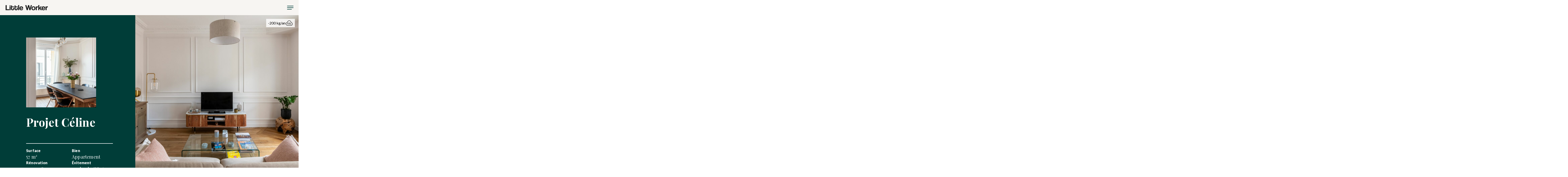

--- FILE ---
content_type: text/html; charset=UTF-8
request_url: https://www.littleworker.fr/projets/projet-celine/
body_size: 23389
content:
<!doctype html>
<html lang="fr-FR" class="">

<head><meta charset="UTF-8" /><script>if(navigator.userAgent.match(/MSIE|Internet Explorer/i)||navigator.userAgent.match(/Trident\/7\..*?rv:11/i)){var href=document.location.href;if(!href.match(/[?&]nowprocket/)){if(href.indexOf("?")==-1){if(href.indexOf("#")==-1){document.location.href=href+"?nowprocket=1"}else{document.location.href=href.replace("#","?nowprocket=1#")}}else{if(href.indexOf("#")==-1){document.location.href=href+"&nowprocket=1"}else{document.location.href=href.replace("#","&nowprocket=1#")}}}}</script><script>class RocketLazyLoadScripts{constructor(){this.triggerEvents=["keydown","mousedown","mousemove","touchmove","touchstart","touchend","wheel"],this.userEventHandler=this._triggerListener.bind(this),this.touchStartHandler=this._onTouchStart.bind(this),this.touchMoveHandler=this._onTouchMove.bind(this),this.touchEndHandler=this._onTouchEnd.bind(this),this.clickHandler=this._onClick.bind(this),this.interceptedClicks=[],window.addEventListener("pageshow",(e=>{this.persisted=e.persisted})),window.addEventListener("DOMContentLoaded",(()=>{this._preconnect3rdParties()})),this.delayedScripts={normal:[],async:[],defer:[]},this.allJQueries=[]}_addUserInteractionListener(e){document.hidden?e._triggerListener():(this.triggerEvents.forEach((t=>window.addEventListener(t,e.userEventHandler,{passive:!0}))),window.addEventListener("touchstart",e.touchStartHandler,{passive:!0}),window.addEventListener("mousedown",e.touchStartHandler),document.addEventListener("visibilitychange",e.userEventHandler))}_removeUserInteractionListener(){this.triggerEvents.forEach((e=>window.removeEventListener(e,this.userEventHandler,{passive:!0}))),document.removeEventListener("visibilitychange",this.userEventHandler)}_onTouchStart(e){"HTML"!==e.target.tagName&&(window.addEventListener("touchend",this.touchEndHandler),window.addEventListener("mouseup",this.touchEndHandler),window.addEventListener("touchmove",this.touchMoveHandler,{passive:!0}),window.addEventListener("mousemove",this.touchMoveHandler),e.target.addEventListener("click",this.clickHandler),this._renameDOMAttribute(e.target,"onclick","rocket-onclick"))}_onTouchMove(e){window.removeEventListener("touchend",this.touchEndHandler),window.removeEventListener("mouseup",this.touchEndHandler),window.removeEventListener("touchmove",this.touchMoveHandler,{passive:!0}),window.removeEventListener("mousemove",this.touchMoveHandler),e.target.removeEventListener("click",this.clickHandler),this._renameDOMAttribute(e.target,"rocket-onclick","onclick")}_onTouchEnd(e){window.removeEventListener("touchend",this.touchEndHandler),window.removeEventListener("mouseup",this.touchEndHandler),window.removeEventListener("touchmove",this.touchMoveHandler,{passive:!0}),window.removeEventListener("mousemove",this.touchMoveHandler)}_onClick(e){e.target.removeEventListener("click",this.clickHandler),this._renameDOMAttribute(e.target,"rocket-onclick","onclick"),this.interceptedClicks.push(e),e.preventDefault(),e.stopPropagation(),e.stopImmediatePropagation()}_replayClicks(){window.removeEventListener("touchstart",this.touchStartHandler,{passive:!0}),window.removeEventListener("mousedown",this.touchStartHandler),this.interceptedClicks.forEach((e=>{e.target.dispatchEvent(new MouseEvent("click",{view:e.view,bubbles:!0,cancelable:!0}))}))}_renameDOMAttribute(e,t,n){e.hasAttribute&&e.hasAttribute(t)&&(event.target.setAttribute(n,event.target.getAttribute(t)),event.target.removeAttribute(t))}_triggerListener(){this._removeUserInteractionListener(this),"loading"===document.readyState?document.addEventListener("DOMContentLoaded",this._loadEverythingNow.bind(this)):this._loadEverythingNow()}_preconnect3rdParties(){let e=[];document.querySelectorAll("script[type=rocketlazyloadscript]").forEach((t=>{if(t.hasAttribute("src")){const n=new URL(t.src).origin;n!==location.origin&&e.push({src:n,crossOrigin:t.crossOrigin||"module"===t.getAttribute("data-rocket-type")})}})),e=[...new Map(e.map((e=>[JSON.stringify(e),e]))).values()],this._batchInjectResourceHints(e,"preconnect")}async _loadEverythingNow(){this.lastBreath=Date.now(),this._delayEventListeners(),this._delayJQueryReady(this),this._handleDocumentWrite(),this._registerAllDelayedScripts(),this._preloadAllScripts(),await this._loadScriptsFromList(this.delayedScripts.normal),await this._loadScriptsFromList(this.delayedScripts.defer),await this._loadScriptsFromList(this.delayedScripts.async);try{await this._triggerDOMContentLoaded(),await this._triggerWindowLoad()}catch(e){}window.dispatchEvent(new Event("rocket-allScriptsLoaded")),this._replayClicks()}_registerAllDelayedScripts(){document.querySelectorAll("script[type=rocketlazyloadscript]").forEach((e=>{e.hasAttribute("src")?e.hasAttribute("async")&&!1!==e.async?this.delayedScripts.async.push(e):e.hasAttribute("defer")&&!1!==e.defer||"module"===e.getAttribute("data-rocket-type")?this.delayedScripts.defer.push(e):this.delayedScripts.normal.push(e):this.delayedScripts.normal.push(e)}))}async _transformScript(e){return await this._littleBreath(),new Promise((t=>{const n=document.createElement("script");[...e.attributes].forEach((e=>{let t=e.nodeName;"type"!==t&&("data-rocket-type"===t&&(t="type"),n.setAttribute(t,e.nodeValue))})),e.hasAttribute("src")?(n.addEventListener("load",t),n.addEventListener("error",t)):(n.text=e.text,t());try{e.parentNode.replaceChild(n,e)}catch(e){t()}}))}async _loadScriptsFromList(e){const t=e.shift();return t?(await this._transformScript(t),this._loadScriptsFromList(e)):Promise.resolve()}_preloadAllScripts(){this._batchInjectResourceHints([...this.delayedScripts.normal,...this.delayedScripts.defer,...this.delayedScripts.async],"preload")}_batchInjectResourceHints(e,t){var n=document.createDocumentFragment();e.forEach((e=>{if(e.src){const i=document.createElement("link");i.href=e.src,i.rel=t,"preconnect"!==t&&(i.as="script"),e.getAttribute&&"module"===e.getAttribute("data-rocket-type")&&(i.crossOrigin=!0),e.crossOrigin&&(i.crossOrigin=e.crossOrigin),n.appendChild(i)}})),document.head.appendChild(n)}_delayEventListeners(){let e={};function t(t,n){!function(t){function n(n){return e[t].eventsToRewrite.indexOf(n)>=0?"rocket-"+n:n}e[t]||(e[t]={originalFunctions:{add:t.addEventListener,remove:t.removeEventListener},eventsToRewrite:[]},t.addEventListener=function(){arguments[0]=n(arguments[0]),e[t].originalFunctions.add.apply(t,arguments)},t.removeEventListener=function(){arguments[0]=n(arguments[0]),e[t].originalFunctions.remove.apply(t,arguments)})}(t),e[t].eventsToRewrite.push(n)}function n(e,t){let n=e[t];Object.defineProperty(e,t,{get:()=>n||function(){},set(i){e["rocket"+t]=n=i}})}t(document,"DOMContentLoaded"),t(window,"DOMContentLoaded"),t(window,"load"),t(window,"pageshow"),t(document,"readystatechange"),n(document,"onreadystatechange"),n(window,"onload"),n(window,"onpageshow")}_delayJQueryReady(e){let t=window.jQuery;Object.defineProperty(window,"jQuery",{get:()=>t,set(n){if(n&&n.fn&&!e.allJQueries.includes(n)){n.fn.ready=n.fn.init.prototype.ready=function(t){e.domReadyFired?t.bind(document)(n):document.addEventListener("rocket-DOMContentLoaded",(()=>t.bind(document)(n)))};const t=n.fn.on;n.fn.on=n.fn.init.prototype.on=function(){if(this[0]===window){function e(e){return e.split(" ").map((e=>"load"===e||0===e.indexOf("load.")?"rocket-jquery-load":e)).join(" ")}"string"==typeof arguments[0]||arguments[0]instanceof String?arguments[0]=e(arguments[0]):"object"==typeof arguments[0]&&Object.keys(arguments[0]).forEach((t=>{delete Object.assign(arguments[0],{[e(t)]:arguments[0][t]})[t]}))}return t.apply(this,arguments),this},e.allJQueries.push(n)}t=n}})}async _triggerDOMContentLoaded(){this.domReadyFired=!0,await this._littleBreath(),document.dispatchEvent(new Event("rocket-DOMContentLoaded")),await this._littleBreath(),window.dispatchEvent(new Event("rocket-DOMContentLoaded")),await this._littleBreath(),document.dispatchEvent(new Event("rocket-readystatechange")),await this._littleBreath(),document.rocketonreadystatechange&&document.rocketonreadystatechange()}async _triggerWindowLoad(){await this._littleBreath(),window.dispatchEvent(new Event("rocket-load")),await this._littleBreath(),window.rocketonload&&window.rocketonload(),await this._littleBreath(),this.allJQueries.forEach((e=>e(window).trigger("rocket-jquery-load"))),await this._littleBreath();const e=new Event("rocket-pageshow");e.persisted=this.persisted,window.dispatchEvent(e),await this._littleBreath(),window.rocketonpageshow&&window.rocketonpageshow({persisted:this.persisted})}_handleDocumentWrite(){const e=new Map;document.write=document.writeln=function(t){const n=document.currentScript,i=document.createRange(),r=n.parentElement;let o=e.get(n);void 0===o&&(o=n.nextSibling,e.set(n,o));const s=document.createDocumentFragment();i.setStart(s,0),s.appendChild(i.createContextualFragment(t)),r.insertBefore(s,o)}}async _littleBreath(){Date.now()-this.lastBreath>45&&(await this._requestAnimFrame(),this.lastBreath=Date.now())}async _requestAnimFrame(){return document.hidden?new Promise((e=>setTimeout(e))):new Promise((e=>requestAnimationFrame(e)))}static run(){const e=new RocketLazyLoadScripts;e._addUserInteractionListener(e)}}RocketLazyLoadScripts.run();</script>
    
    <meta name="viewport" content="width=device-width, initial-scale=1" />
    <meta name='robots' content='index, follow, max-image-preview:large, max-snippet:-1, max-video-preview:-1' />

<!-- Google Tag Manager for WordPress by gtm4wp.com -->
<script data-cfasync="false" data-pagespeed-no-defer>
	var gtm4wp_datalayer_name = "dataLayer";
	var dataLayer = dataLayer || [];
</script>
<!-- End Google Tag Manager for WordPress by gtm4wp.com -->
	<!-- This site is optimized with the Yoast SEO Premium plugin v18.1 (Yoast SEO v26.8) - https://yoast.com/product/yoast-seo-premium-wordpress/ -->
	<title>Projet Céline - Little Worker - L’expérience travaux en toute sérénité.</title>
	<link rel="canonical" href="https://www.littleworker.fr/projets/projet-celine/" />
	<meta property="og:locale" content="fr_FR" />
	<meta property="og:type" content="article" />
	<meta property="og:title" content="Projet Céline - Little Worker - L’expérience travaux en toute sérénité." />
	<meta property="og:url" content="https://www.littleworker.fr/projets/projet-celine/" />
	<meta property="og:site_name" content="Little Worker - L’expérience travaux en toute sérénité." />
	<meta property="article:publisher" content="https://www.facebook.com/littleworker" />
	<meta property="article:modified_time" content="2024-04-25T13:39:55+00:00" />
	<meta property="og:image" content="https://www.littleworker.fr/wp-content/uploads/2024/04/PROJET-CELINE_KHAIDA_SMILZZ_34-1024x683.jpeg" />
	<meta property="og:image:width" content="1024" />
	<meta property="og:image:height" content="683" />
	<meta property="og:image:type" content="image/jpeg" />
	<meta name="twitter:card" content="summary_large_image" />
	<meta name="twitter:site" content="@littleworker" />
	<meta name="twitter:label1" content="Durée de lecture estimée" />
	<meta name="twitter:data1" content="1 minute" />
	<script type="application/ld+json" class="yoast-schema-graph">{"@context":"https://schema.org","@graph":[{"@type":"WebPage","@id":"https://www.littleworker.fr/projets/projet-celine/","url":"https://www.littleworker.fr/projets/projet-celine/","name":"Projet Céline - Little Worker - L’expérience travaux en toute sérénité.","isPartOf":{"@id":"https://www.littleworker.fr/#website"},"primaryImageOfPage":{"@id":"https://www.littleworker.fr/projets/projet-celine/#primaryimage"},"image":{"@id":"https://www.littleworker.fr/projets/projet-celine/#primaryimage"},"thumbnailUrl":"https://www.littleworker.fr/wp-content/uploads/2024/04/PROJET-CELINE_KHAIDA_SMILZZ_34.jpeg","datePublished":"2024-04-24T12:52:02+00:00","dateModified":"2024-04-25T13:39:55+00:00","breadcrumb":{"@id":"https://www.littleworker.fr/projets/projet-celine/#breadcrumb"},"inLanguage":"fr-FR","potentialAction":[{"@type":"ReadAction","target":["https://www.littleworker.fr/projets/projet-celine/"]}]},{"@type":"ImageObject","inLanguage":"fr-FR","@id":"https://www.littleworker.fr/projets/projet-celine/#primaryimage","url":"https://www.littleworker.fr/wp-content/uploads/2024/04/PROJET-CELINE_KHAIDA_SMILZZ_34.jpeg","contentUrl":"https://www.littleworker.fr/wp-content/uploads/2024/04/PROJET-CELINE_KHAIDA_SMILZZ_34.jpeg","width":8247,"height":5498},{"@type":"BreadcrumbList","@id":"https://www.littleworker.fr/projets/projet-celine/#breadcrumb","itemListElement":[{"@type":"ListItem","position":1,"name":"Little Worker - Travaux de Rénovation","item":"https://www.littleworker.fr/"},{"@type":"ListItem","position":2,"name":"Projets","item":"https://www.littleworker.fr/projets/"},{"@type":"ListItem","position":3,"name":"Projet Céline"}]},{"@type":"WebSite","@id":"https://www.littleworker.fr/#website","url":"https://www.littleworker.fr/","name":"Little Worker - L’expérience travaux en toute sérénité.","description":"Pour un habitat beau, fructueux et durable","publisher":{"@id":"https://www.littleworker.fr/#organization"},"potentialAction":[{"@type":"SearchAction","target":{"@type":"EntryPoint","urlTemplate":"https://www.littleworker.fr/?s={search_term_string}"},"query-input":{"@type":"PropertyValueSpecification","valueRequired":true,"valueName":"search_term_string"}}],"inLanguage":"fr-FR"},{"@type":"Organization","@id":"https://www.littleworker.fr/#organization","name":"Little Worker","url":"https://www.littleworker.fr/","logo":{"@type":"ImageObject","inLanguage":"fr-FR","@id":"https://www.littleworker.fr/#/schema/logo/image/","url":"https://wp-cdn.littleworker.fr/assets/2021/03/21145745/logo-lw.png","contentUrl":"https://wp-cdn.littleworker.fr/assets/2021/03/21145745/logo-lw.png","width":2000,"height":435,"caption":"Little Worker"},"image":{"@id":"https://www.littleworker.fr/#/schema/logo/image/"},"sameAs":["https://www.facebook.com/littleworker","https://x.com/littleworker","https://www.instagram.com/littleworkerfr/","https://fr.linkedin.com/company/little-worker","https://www.pinterest.fr/littleworker1/"]}]}</script>
	<!-- / Yoast SEO Premium plugin. -->


<link rel='dns-prefetch' href='//js-eu1.hs-scripts.com' />

<link rel="alternate" type="application/rss+xml" title="Little Worker - L’expérience travaux en toute sérénité. &raquo; Flux" href="https://www.littleworker.fr/feed/" />
<link rel="alternate" type="application/rss+xml" title="Little Worker - L’expérience travaux en toute sérénité. &raquo; Flux des commentaires" href="https://www.littleworker.fr/comments/feed/" />
<link rel="alternate" title="oEmbed (JSON)" type="application/json+oembed" href="https://www.littleworker.fr/wp-json/oembed/1.0/embed?url=https%3A%2F%2Fwww.littleworker.fr%2Fprojets%2Fprojet-celine%2F" />
<link rel="alternate" title="oEmbed (XML)" type="text/xml+oembed" href="https://www.littleworker.fr/wp-json/oembed/1.0/embed?url=https%3A%2F%2Fwww.littleworker.fr%2Fprojets%2Fprojet-celine%2F&#038;format=xml" />
<style id='wp-img-auto-sizes-contain-inline-css'>
img:is([sizes=auto i],[sizes^="auto," i]){contain-intrinsic-size:3000px 1500px}
/*# sourceURL=wp-img-auto-sizes-contain-inline-css */
</style>
<style id='wp-emoji-styles-inline-css'>

	img.wp-smiley, img.emoji {
		display: inline !important;
		border: none !important;
		box-shadow: none !important;
		height: 1em !important;
		width: 1em !important;
		margin: 0 0.07em !important;
		vertical-align: -0.1em !important;
		background: none !important;
		padding: 0 !important;
	}
/*# sourceURL=wp-emoji-styles-inline-css */
</style>
<style id='wp-block-library-inline-css'>
:root{--wp-block-synced-color:#7a00df;--wp-block-synced-color--rgb:122,0,223;--wp-bound-block-color:var(--wp-block-synced-color);--wp-editor-canvas-background:#ddd;--wp-admin-theme-color:#007cba;--wp-admin-theme-color--rgb:0,124,186;--wp-admin-theme-color-darker-10:#006ba1;--wp-admin-theme-color-darker-10--rgb:0,107,160.5;--wp-admin-theme-color-darker-20:#005a87;--wp-admin-theme-color-darker-20--rgb:0,90,135;--wp-admin-border-width-focus:2px}@media (min-resolution:192dpi){:root{--wp-admin-border-width-focus:1.5px}}.wp-element-button{cursor:pointer}:root .has-very-light-gray-background-color{background-color:#eee}:root .has-very-dark-gray-background-color{background-color:#313131}:root .has-very-light-gray-color{color:#eee}:root .has-very-dark-gray-color{color:#313131}:root .has-vivid-green-cyan-to-vivid-cyan-blue-gradient-background{background:linear-gradient(135deg,#00d084,#0693e3)}:root .has-purple-crush-gradient-background{background:linear-gradient(135deg,#34e2e4,#4721fb 50%,#ab1dfe)}:root .has-hazy-dawn-gradient-background{background:linear-gradient(135deg,#faaca8,#dad0ec)}:root .has-subdued-olive-gradient-background{background:linear-gradient(135deg,#fafae1,#67a671)}:root .has-atomic-cream-gradient-background{background:linear-gradient(135deg,#fdd79a,#004a59)}:root .has-nightshade-gradient-background{background:linear-gradient(135deg,#330968,#31cdcf)}:root .has-midnight-gradient-background{background:linear-gradient(135deg,#020381,#2874fc)}:root{--wp--preset--font-size--normal:16px;--wp--preset--font-size--huge:42px}.has-regular-font-size{font-size:1em}.has-larger-font-size{font-size:2.625em}.has-normal-font-size{font-size:var(--wp--preset--font-size--normal)}.has-huge-font-size{font-size:var(--wp--preset--font-size--huge)}.has-text-align-center{text-align:center}.has-text-align-left{text-align:left}.has-text-align-right{text-align:right}.has-fit-text{white-space:nowrap!important}#end-resizable-editor-section{display:none}.aligncenter{clear:both}.items-justified-left{justify-content:flex-start}.items-justified-center{justify-content:center}.items-justified-right{justify-content:flex-end}.items-justified-space-between{justify-content:space-between}.screen-reader-text{border:0;clip-path:inset(50%);height:1px;margin:-1px;overflow:hidden;padding:0;position:absolute;width:1px;word-wrap:normal!important}.screen-reader-text:focus{background-color:#ddd;clip-path:none;color:#444;display:block;font-size:1em;height:auto;left:5px;line-height:normal;padding:15px 23px 14px;text-decoration:none;top:5px;width:auto;z-index:100000}html :where(.has-border-color){border-style:solid}html :where([style*=border-top-color]){border-top-style:solid}html :where([style*=border-right-color]){border-right-style:solid}html :where([style*=border-bottom-color]){border-bottom-style:solid}html :where([style*=border-left-color]){border-left-style:solid}html :where([style*=border-width]){border-style:solid}html :where([style*=border-top-width]){border-top-style:solid}html :where([style*=border-right-width]){border-right-style:solid}html :where([style*=border-bottom-width]){border-bottom-style:solid}html :where([style*=border-left-width]){border-left-style:solid}html :where(img[class*=wp-image-]){height:auto;max-width:100%}:where(figure){margin:0 0 1em}html :where(.is-position-sticky){--wp-admin--admin-bar--position-offset:var(--wp-admin--admin-bar--height,0px)}@media screen and (max-width:600px){html :where(.is-position-sticky){--wp-admin--admin-bar--position-offset:0px}}

/*# sourceURL=wp-block-library-inline-css */
</style><style id='wp-block-columns-inline-css'>
.wp-block-columns{box-sizing:border-box;display:flex;flex-wrap:wrap!important}@media (min-width:782px){.wp-block-columns{flex-wrap:nowrap!important}}.wp-block-columns{align-items:normal!important}.wp-block-columns.are-vertically-aligned-top{align-items:flex-start}.wp-block-columns.are-vertically-aligned-center{align-items:center}.wp-block-columns.are-vertically-aligned-bottom{align-items:flex-end}@media (max-width:781px){.wp-block-columns:not(.is-not-stacked-on-mobile)>.wp-block-column{flex-basis:100%!important}}@media (min-width:782px){.wp-block-columns:not(.is-not-stacked-on-mobile)>.wp-block-column{flex-basis:0;flex-grow:1}.wp-block-columns:not(.is-not-stacked-on-mobile)>.wp-block-column[style*=flex-basis]{flex-grow:0}}.wp-block-columns.is-not-stacked-on-mobile{flex-wrap:nowrap!important}.wp-block-columns.is-not-stacked-on-mobile>.wp-block-column{flex-basis:0;flex-grow:1}.wp-block-columns.is-not-stacked-on-mobile>.wp-block-column[style*=flex-basis]{flex-grow:0}:where(.wp-block-columns){margin-bottom:1.75em}:where(.wp-block-columns.has-background){padding:1.25em 2.375em}.wp-block-column{flex-grow:1;min-width:0;overflow-wrap:break-word;word-break:break-word}.wp-block-column.is-vertically-aligned-top{align-self:flex-start}.wp-block-column.is-vertically-aligned-center{align-self:center}.wp-block-column.is-vertically-aligned-bottom{align-self:flex-end}.wp-block-column.is-vertically-aligned-stretch{align-self:stretch}.wp-block-column.is-vertically-aligned-bottom,.wp-block-column.is-vertically-aligned-center,.wp-block-column.is-vertically-aligned-top{width:100%}
/*# sourceURL=https://www.littleworker.fr/wp-includes/blocks/columns/style.min.css */
</style>
<style id='global-styles-inline-css'>
:root{--wp--preset--aspect-ratio--square: 1;--wp--preset--aspect-ratio--4-3: 4/3;--wp--preset--aspect-ratio--3-4: 3/4;--wp--preset--aspect-ratio--3-2: 3/2;--wp--preset--aspect-ratio--2-3: 2/3;--wp--preset--aspect-ratio--16-9: 16/9;--wp--preset--aspect-ratio--9-16: 9/16;--wp--preset--color--black: #000F0A;--wp--preset--color--cyan-bluish-gray: #abb8c3;--wp--preset--color--white: #ffffff;--wp--preset--color--pale-pink: #f78da7;--wp--preset--color--vivid-red: #cf2e2e;--wp--preset--color--luminous-vivid-orange: #ff6900;--wp--preset--color--luminous-vivid-amber: #fcb900;--wp--preset--color--light-green-cyan: #7bdcb5;--wp--preset--color--vivid-green-cyan: #00d084;--wp--preset--color--pale-cyan-blue: #8ed1fc;--wp--preset--color--vivid-cyan-blue: #0693e3;--wp--preset--color--vivid-purple: #9b51e0;--wp--preset--color--primary-100: #EFF6F4;--wp--preset--color--primary-200: #D8E5E1;--wp--preset--color--primary-300: #9EBDB4;--wp--preset--color--primary-400: #68827A;--wp--preset--color--primary-500: #00423E;--wp--preset--color--secondary-100: #FAF6F2;--wp--preset--color--secondary-300: #E8D6C2;--wp--preset--color--secondary-500: #C18523;--wp--preset--gradient--vivid-cyan-blue-to-vivid-purple: linear-gradient(135deg,rgb(6,147,227) 0%,rgb(155,81,224) 100%);--wp--preset--gradient--light-green-cyan-to-vivid-green-cyan: linear-gradient(135deg,rgb(122,220,180) 0%,rgb(0,208,130) 100%);--wp--preset--gradient--luminous-vivid-amber-to-luminous-vivid-orange: linear-gradient(135deg,rgb(252,185,0) 0%,rgb(255,105,0) 100%);--wp--preset--gradient--luminous-vivid-orange-to-vivid-red: linear-gradient(135deg,rgb(255,105,0) 0%,rgb(207,46,46) 100%);--wp--preset--gradient--very-light-gray-to-cyan-bluish-gray: linear-gradient(135deg,rgb(238,238,238) 0%,rgb(169,184,195) 100%);--wp--preset--gradient--cool-to-warm-spectrum: linear-gradient(135deg,rgb(74,234,220) 0%,rgb(151,120,209) 20%,rgb(207,42,186) 40%,rgb(238,44,130) 60%,rgb(251,105,98) 80%,rgb(254,248,76) 100%);--wp--preset--gradient--blush-light-purple: linear-gradient(135deg,rgb(255,206,236) 0%,rgb(152,150,240) 100%);--wp--preset--gradient--blush-bordeaux: linear-gradient(135deg,rgb(254,205,165) 0%,rgb(254,45,45) 50%,rgb(107,0,62) 100%);--wp--preset--gradient--luminous-dusk: linear-gradient(135deg,rgb(255,203,112) 0%,rgb(199,81,192) 50%,rgb(65,88,208) 100%);--wp--preset--gradient--pale-ocean: linear-gradient(135deg,rgb(255,245,203) 0%,rgb(182,227,212) 50%,rgb(51,167,181) 100%);--wp--preset--gradient--electric-grass: linear-gradient(135deg,rgb(202,248,128) 0%,rgb(113,206,126) 100%);--wp--preset--gradient--midnight: linear-gradient(135deg,rgb(2,3,129) 0%,rgb(40,116,252) 100%);--wp--preset--font-size--small: 13px;--wp--preset--font-size--medium: 20px;--wp--preset--font-size--large: 36px;--wp--preset--font-size--x-large: 42px;--wp--preset--spacing--20: 0.44rem;--wp--preset--spacing--30: 0.67rem;--wp--preset--spacing--40: 1rem;--wp--preset--spacing--50: 1.5rem;--wp--preset--spacing--60: 2.25rem;--wp--preset--spacing--70: 3.38rem;--wp--preset--spacing--80: 5.06rem;--wp--preset--shadow--natural: 6px 6px 9px rgba(0, 0, 0, 0.2);--wp--preset--shadow--deep: 12px 12px 50px rgba(0, 0, 0, 0.4);--wp--preset--shadow--sharp: 6px 6px 0px rgba(0, 0, 0, 0.2);--wp--preset--shadow--outlined: 6px 6px 0px -3px rgb(255, 255, 255), 6px 6px rgb(0, 0, 0);--wp--preset--shadow--crisp: 6px 6px 0px rgb(0, 0, 0);}:where(.is-layout-flex){gap: 0.5em;}:where(.is-layout-grid){gap: 0.5em;}body .is-layout-flex{display: flex;}.is-layout-flex{flex-wrap: wrap;align-items: center;}.is-layout-flex > :is(*, div){margin: 0;}body .is-layout-grid{display: grid;}.is-layout-grid > :is(*, div){margin: 0;}:where(.wp-block-columns.is-layout-flex){gap: 2em;}:where(.wp-block-columns.is-layout-grid){gap: 2em;}:where(.wp-block-post-template.is-layout-flex){gap: 1.25em;}:where(.wp-block-post-template.is-layout-grid){gap: 1.25em;}.has-black-color{color: var(--wp--preset--color--black) !important;}.has-cyan-bluish-gray-color{color: var(--wp--preset--color--cyan-bluish-gray) !important;}.has-white-color{color: var(--wp--preset--color--white) !important;}.has-pale-pink-color{color: var(--wp--preset--color--pale-pink) !important;}.has-vivid-red-color{color: var(--wp--preset--color--vivid-red) !important;}.has-luminous-vivid-orange-color{color: var(--wp--preset--color--luminous-vivid-orange) !important;}.has-luminous-vivid-amber-color{color: var(--wp--preset--color--luminous-vivid-amber) !important;}.has-light-green-cyan-color{color: var(--wp--preset--color--light-green-cyan) !important;}.has-vivid-green-cyan-color{color: var(--wp--preset--color--vivid-green-cyan) !important;}.has-pale-cyan-blue-color{color: var(--wp--preset--color--pale-cyan-blue) !important;}.has-vivid-cyan-blue-color{color: var(--wp--preset--color--vivid-cyan-blue) !important;}.has-vivid-purple-color{color: var(--wp--preset--color--vivid-purple) !important;}.has-black-background-color{background-color: var(--wp--preset--color--black) !important;}.has-cyan-bluish-gray-background-color{background-color: var(--wp--preset--color--cyan-bluish-gray) !important;}.has-white-background-color{background-color: var(--wp--preset--color--white) !important;}.has-pale-pink-background-color{background-color: var(--wp--preset--color--pale-pink) !important;}.has-vivid-red-background-color{background-color: var(--wp--preset--color--vivid-red) !important;}.has-luminous-vivid-orange-background-color{background-color: var(--wp--preset--color--luminous-vivid-orange) !important;}.has-luminous-vivid-amber-background-color{background-color: var(--wp--preset--color--luminous-vivid-amber) !important;}.has-light-green-cyan-background-color{background-color: var(--wp--preset--color--light-green-cyan) !important;}.has-vivid-green-cyan-background-color{background-color: var(--wp--preset--color--vivid-green-cyan) !important;}.has-pale-cyan-blue-background-color{background-color: var(--wp--preset--color--pale-cyan-blue) !important;}.has-vivid-cyan-blue-background-color{background-color: var(--wp--preset--color--vivid-cyan-blue) !important;}.has-vivid-purple-background-color{background-color: var(--wp--preset--color--vivid-purple) !important;}.has-black-border-color{border-color: var(--wp--preset--color--black) !important;}.has-cyan-bluish-gray-border-color{border-color: var(--wp--preset--color--cyan-bluish-gray) !important;}.has-white-border-color{border-color: var(--wp--preset--color--white) !important;}.has-pale-pink-border-color{border-color: var(--wp--preset--color--pale-pink) !important;}.has-vivid-red-border-color{border-color: var(--wp--preset--color--vivid-red) !important;}.has-luminous-vivid-orange-border-color{border-color: var(--wp--preset--color--luminous-vivid-orange) !important;}.has-luminous-vivid-amber-border-color{border-color: var(--wp--preset--color--luminous-vivid-amber) !important;}.has-light-green-cyan-border-color{border-color: var(--wp--preset--color--light-green-cyan) !important;}.has-vivid-green-cyan-border-color{border-color: var(--wp--preset--color--vivid-green-cyan) !important;}.has-pale-cyan-blue-border-color{border-color: var(--wp--preset--color--pale-cyan-blue) !important;}.has-vivid-cyan-blue-border-color{border-color: var(--wp--preset--color--vivid-cyan-blue) !important;}.has-vivid-purple-border-color{border-color: var(--wp--preset--color--vivid-purple) !important;}.has-vivid-cyan-blue-to-vivid-purple-gradient-background{background: var(--wp--preset--gradient--vivid-cyan-blue-to-vivid-purple) !important;}.has-light-green-cyan-to-vivid-green-cyan-gradient-background{background: var(--wp--preset--gradient--light-green-cyan-to-vivid-green-cyan) !important;}.has-luminous-vivid-amber-to-luminous-vivid-orange-gradient-background{background: var(--wp--preset--gradient--luminous-vivid-amber-to-luminous-vivid-orange) !important;}.has-luminous-vivid-orange-to-vivid-red-gradient-background{background: var(--wp--preset--gradient--luminous-vivid-orange-to-vivid-red) !important;}.has-very-light-gray-to-cyan-bluish-gray-gradient-background{background: var(--wp--preset--gradient--very-light-gray-to-cyan-bluish-gray) !important;}.has-cool-to-warm-spectrum-gradient-background{background: var(--wp--preset--gradient--cool-to-warm-spectrum) !important;}.has-blush-light-purple-gradient-background{background: var(--wp--preset--gradient--blush-light-purple) !important;}.has-blush-bordeaux-gradient-background{background: var(--wp--preset--gradient--blush-bordeaux) !important;}.has-luminous-dusk-gradient-background{background: var(--wp--preset--gradient--luminous-dusk) !important;}.has-pale-ocean-gradient-background{background: var(--wp--preset--gradient--pale-ocean) !important;}.has-electric-grass-gradient-background{background: var(--wp--preset--gradient--electric-grass) !important;}.has-midnight-gradient-background{background: var(--wp--preset--gradient--midnight) !important;}.has-small-font-size{font-size: var(--wp--preset--font-size--small) !important;}.has-medium-font-size{font-size: var(--wp--preset--font-size--medium) !important;}.has-large-font-size{font-size: var(--wp--preset--font-size--large) !important;}.has-x-large-font-size{font-size: var(--wp--preset--font-size--x-large) !important;}
:where(.wp-block-columns.is-layout-flex){gap: 2em;}:where(.wp-block-columns.is-layout-grid){gap: 2em;}
/*# sourceURL=global-styles-inline-css */
</style>
<style id='core-block-supports-inline-css'>
.wp-container-core-columns-is-layout-9d6595d7{flex-wrap:nowrap;}
/*# sourceURL=core-block-supports-inline-css */
</style>

<style id='classic-theme-styles-inline-css'>
/*! This file is auto-generated */
.wp-block-button__link{color:#fff;background-color:#32373c;border-radius:9999px;box-shadow:none;text-decoration:none;padding:calc(.667em + 2px) calc(1.333em + 2px);font-size:1.125em}.wp-block-file__button{background:#32373c;color:#fff;text-decoration:none}
/*# sourceURL=/wp-includes/css/classic-themes.min.css */
</style>
<link rel='stylesheet' id='main-css-lw-css' href='https://www.littleworker.fr/wp-content/themes/littleworker/dist/main.css?ver=1.1.13' media='all' />
<script type="rocketlazyloadscript" src="https://www.littleworker.fr/wp-content/themes/littleworker/dist/utms.js?ver=6.9" id="utms-js" defer></script>
<script type="rocketlazyloadscript" src="https://www.littleworker.fr/wp-content/themes/littleworker/dist/checkCookies.js?ver=6.9" id="check-cookies-script-js" defer></script>
<script type="rocketlazyloadscript" src="https://www.littleworker.fr/wp-includes/js/jquery/jquery.min.js?ver=3.7.1" id="jquery-core-js" defer></script>
<script type="rocketlazyloadscript" src="https://www.littleworker.fr/wp-includes/js/jquery/jquery-migrate.min.js?ver=3.4.1" id="jquery-migrate-js" defer></script>
<script type="rocketlazyloadscript" src="https://www.littleworker.fr/wp-content/themes/littleworker/dist/siteNavigation.js?ver=6.9" id="site-navigation-script-js" defer></script>
<script type="rocketlazyloadscript" src="https://www.littleworker.fr/wp-content/themes/littleworker/assets/js/swiper-bundle.min.js?ver=6.9" id="swiper-bundler-script-js" defer></script>
<script type="rocketlazyloadscript" src="https://www.littleworker.fr/wp-content/themes/littleworker/assets/js/blocks/press-review-carousel.js?ver=6.9" id="press-review-carousel-script-js" defer></script>
<script type="rocketlazyloadscript" src="https://www.littleworker.fr/wp-content/themes/littleworker/assets/js/renovation-carousel.js?ver=6.9" id="press-slider-script-js" defer></script>
<link rel="https://api.w.org/" href="https://www.littleworker.fr/wp-json/" /><link rel="alternate" title="JSON" type="application/json" href="https://www.littleworker.fr/wp-json/wp/v2/projet/12086" /><link rel="EditURI" type="application/rsd+xml" title="RSD" href="https://www.littleworker.fr/xmlrpc.php?rsd" />
<meta name="generator" content="WordPress 6.9" />
<link rel='shortlink' href='https://www.littleworker.fr/?p=12086' />
			<!-- DO NOT COPY THIS SNIPPET! Start of Page Analytics Tracking for HubSpot WordPress plugin v10.2.5-->
			<script type="rocketlazyloadscript" data-rocket-type="text/javascript" class="hsq-set-content-id" data-content-id="blog-post">
				var _hsq = _hsq || [];
				_hsq.push(["setContentType", "blog-post"]);
			</script>
			<!-- DO NOT COPY THIS SNIPPET! End of Page Analytics Tracking for HubSpot WordPress plugin -->
			
<!-- Google Tag Manager for WordPress by gtm4wp.com -->
<!-- GTM Container placement set to footer -->
<script data-cfasync="false" data-pagespeed-no-defer>
	var dataLayer_content = {"pagePostType":"projet","pagePostType2":"single-projet","browserName":"","browserVersion":"","browserEngineName":"","browserEngineVersion":"","osName":"","osVersion":"","deviceType":"","deviceManufacturer":"","deviceModel":""};
	dataLayer.push( dataLayer_content );
</script>
<script data-cfasync="false" data-pagespeed-no-defer>
(function(w,d,s,l,i){w[l]=w[l]||[];w[l].push({'gtm.start':
new Date().getTime(),event:'gtm.js'});var f=d.getElementsByTagName(s)[0],
j=d.createElement(s),dl=l!='dataLayer'?'&l='+l:'';j.async=true;j.src=
'//www.googletagmanager.com/gtm.js?id='+i+dl;f.parentNode.insertBefore(j,f);
})(window,document,'script','dataLayer','GTM-K38W7SM');
</script>
<!-- End Google Tag Manager for WordPress by gtm4wp.com --><link rel="icon" href="https://www.littleworker.fr/wp-content/uploads/2026/01/cropped-logo-3-32x32.png" sizes="32x32" />
<link rel="icon" href="https://www.littleworker.fr/wp-content/uploads/2026/01/cropped-logo-3-192x192.png" sizes="192x192" />
<link rel="apple-touch-icon" href="https://www.littleworker.fr/wp-content/uploads/2026/01/cropped-logo-3-180x180.png" />
<meta name="msapplication-TileImage" content="https://www.littleworker.fr/wp-content/uploads/2026/01/cropped-logo-3-270x270.png" />
<noscript><style id="rocket-lazyload-nojs-css">.rll-youtube-player, [data-lazy-src]{display:none !important;}</style></noscript><link rel='stylesheet' id='block-acf-projet-intro-css' href='https://www.littleworker.fr/wp-content/themes/littleworker/dist/projetIntro.css?ver=6.9' media='all' />
<link rel='stylesheet' id='block-acf-marquee-css' href='https://www.littleworker.fr/wp-content/themes/littleworker/dist/marquee.css?ver=6.9' media='all' />
<link rel='stylesheet' id='block-acf-ecorenovation-css' href='https://www.littleworker.fr/wp-content/themes/littleworker/dist/projectEcorenovation.css?ver=6.9' media='all' />
<link rel='stylesheet' id='block-acf-image-zoom-css' href='https://www.littleworker.fr/wp-content/themes/littleworker/dist/blockImageZoom.css?ver=6.9' media='all' />
<link rel='stylesheet' id='block-acf-projet-team-css' href='https://www.littleworker.fr/wp-content/themes/littleworker/dist/projetTeam.css?ver=6.9' media='all' />
<link rel='stylesheet' id='block-acf-projetpictures-css' href='https://www.littleworker.fr/wp-content/themes/littleworker/dist/projectPicturesCarouselStyle.css?ver=6.9' media='all' />
</head>

<body class="wp-singular projet-template-default single single-projet postid-12086 wp-custom-logo wp-embed-responsive wp-theme-littleworker" >

    
            <header id="masthead">
            <div class="site-branding">
                <a href="https://www.littleworker.fr/" class="custom-logo-link" rel="home"><img width="2181" height="329" src="data:image/svg+xml,%3Csvg%20xmlns='http://www.w3.org/2000/svg'%20viewBox='0%200%202181%20329'%3E%3C/svg%3E" class="custom-logo" alt="Little Worker &#8211; L’expérience travaux en toute sérénité." decoding="async" fetchpriority="high" data-lazy-srcset="https://www.littleworker.fr/wp-content/uploads/2024/10/cropped-image-1.png 2181w,https://www.littleworker.fr/wp-content/uploads/2024/10/cropped-image-1-300x45.png.webp 300w,https://www.littleworker.fr/wp-content/uploads/2024/10/cropped-image-1-1024x154.png 1024w,https://www.littleworker.fr/wp-content/uploads/2024/10/cropped-image-1-768x116.png 768w,https://www.littleworker.fr/wp-content/uploads/2024/10/cropped-image-1-1536x232.png 1536w,https://www.littleworker.fr/wp-content/uploads/2024/10/cropped-image-1-2048x309.png 2048w" data-lazy-sizes="(max-width: 2181px) 100vw, 2181px" data-lazy-src="https://www.littleworker.fr/wp-content/uploads/2024/10/cropped-image-1.png" /><noscript><img width="2181" height="329" src="https://www.littleworker.fr/wp-content/uploads/2024/10/cropped-image-1.png" class="custom-logo" alt="Little Worker &#8211; L’expérience travaux en toute sérénité." decoding="async" fetchpriority="high" srcset="https://www.littleworker.fr/wp-content/uploads/2024/10/cropped-image-1.png 2181w,https://www.littleworker.fr/wp-content/uploads/2024/10/cropped-image-1-300x45.png.webp 300w,https://www.littleworker.fr/wp-content/uploads/2024/10/cropped-image-1-1024x154.png 1024w,https://www.littleworker.fr/wp-content/uploads/2024/10/cropped-image-1-768x116.png 768w,https://www.littleworker.fr/wp-content/uploads/2024/10/cropped-image-1-1536x232.png 1536w,https://www.littleworker.fr/wp-content/uploads/2024/10/cropped-image-1-2048x309.png 2048w" sizes="(max-width: 2181px) 100vw, 2181px" /></noscript></a>
                <button id="site-navigation-toggle" aria-expanded="false">
                    <img src="data:image/svg+xml,%3Csvg%20xmlns='http://www.w3.org/2000/svg'%20viewBox='0%200%2028%2016'%3E%3C/svg%3E" class="site-navigation-toggle__icon closed" width="28" height="16" data-lazy-src="https://www.littleworker.fr/wp-content/themes/littleworker/dist/images/icon-png/menu-burger.png" /><noscript><img src="https://www.littleworker.fr/wp-content/themes/littleworker/dist/images/icon-png/menu-burger.png" class="site-navigation-toggle__icon closed" width="28" height="16" /></noscript>
                    <img width="26" height="26" src="data:image/svg+xml,%3Csvg%20xmlns='http://www.w3.org/2000/svg'%20viewBox='0%200%2026%2026'%3E%3C/svg%3E" class="site-navigation-toggle__icon opened" data-lazy-src="https://www.littleworker.fr/wp-content/themes/littleworker/dist/images/svg/cross.svg" /><noscript><img width="26" height="26" src="https://www.littleworker.fr/wp-content/themes/littleworker/dist/images/svg/cross.svg" class="site-navigation-toggle__icon opened" /></noscript>                </button>
            </div><!-- #site-branding -->

                <nav id="site-navigation" class="main-navigation" role="navigation">
                    <ul id="menu-topmenu" class="menu"><li id="menu-item-8150" class="menu-item menu-item-type-post_type_archive menu-item-object-projet menu-item-8150"><a href="https://www.littleworker.fr/projets/">Nos projets</a></li>
<li id="menu-item-8262" class="menu-item menu-item-type-post_type menu-item-object-page menu-item-8262"><a href="https://www.littleworker.fr/renovation-ecoresponsable/">Notre impact</a></li>
<li id="menu-item-8149" class="menu-item menu-item-type-post_type menu-item-object-page menu-item-has-children menu-item-8149"><a href="https://www.littleworker.fr/lequipe/">Qui sommes-nous</a><button class="sub-menu-toggle" aria-expanded="false"><span class="icon-plus"><img width="23" height="22" src="data:image/svg+xml,%3Csvg%20xmlns='http://www.w3.org/2000/svg'%20viewBox='0%200%2023%2022'%3E%3C/svg%3E" data-lazy-src="https://www.littleworker.fr/wp-content/themes/littleworker/dist/images/icon-png/plus.png" /><noscript><img width="23" height="22" src="https://www.littleworker.fr/wp-content/themes/littleworker/dist/images/icon-png/plus.png" /></noscript></span><span class="icon-minus"><img width="23" height="2" src="data:image/svg+xml,%3Csvg%20xmlns='http://www.w3.org/2000/svg'%20viewBox='0%200%2023%202'%3E%3C/svg%3E" data-lazy-src="https://www.littleworker.fr/wp-content/themes/littleworker/dist/images/icon-png/minus.png" /><noscript><img width="23" height="2" src="https://www.littleworker.fr/wp-content/themes/littleworker/dist/images/icon-png/minus.png" /></noscript></span><span class="screen-reader-text">Open menu</span></button>
<ul class="sub-menu">
	<li id="menu-item-8960" class="menu-item menu-item-type-post_type menu-item-object-page menu-item-8960"><a href="https://www.littleworker.fr/lequipe/">Notre équipe</a></li>
	<li id="menu-item-8963" class="menu-item menu-item-type-post_type menu-item-object-page menu-item-8963"><a href="https://www.littleworker.fr/notre-concept-2/">Notre concept</a></li>
	<li id="menu-item-15574" class="menu-item menu-item-type-custom menu-item-object-custom menu-item-15574"><a href="https://welcome.littleworker.fr/franchise">La Franchise Little Worker</a></li>
</ul>
</li>
<li id="menu-item-8151" class="menu-item menu-item-type-post_type_archive menu-item-object-revues menu-item-has-children menu-item-8151"><a href="https://www.littleworker.fr/revues/">Nos revues</a><button class="sub-menu-toggle" aria-expanded="false"><span class="icon-plus"><img width="23" height="22" src="data:image/svg+xml,%3Csvg%20xmlns='http://www.w3.org/2000/svg'%20viewBox='0%200%2023%2022'%3E%3C/svg%3E" data-lazy-src="https://www.littleworker.fr/wp-content/themes/littleworker/dist/images/icon-png/plus.png" /><noscript><img width="23" height="22" src="https://www.littleworker.fr/wp-content/themes/littleworker/dist/images/icon-png/plus.png" /></noscript></span><span class="icon-minus"><img width="23" height="2" src="data:image/svg+xml,%3Csvg%20xmlns='http://www.w3.org/2000/svg'%20viewBox='0%200%2023%202'%3E%3C/svg%3E" data-lazy-src="https://www.littleworker.fr/wp-content/themes/littleworker/dist/images/icon-png/minus.png" /><noscript><img width="23" height="2" src="https://www.littleworker.fr/wp-content/themes/littleworker/dist/images/icon-png/minus.png" /></noscript></span><span class="screen-reader-text">Open menu</span></button>
<ul class="sub-menu">
	<li id="menu-item-8201" class="title menu-item menu-item-type-post_type_archive menu-item-object-revues menu-item-has-children menu-item-8201"><a href="https://www.littleworker.fr/revues/" title="title">Notre blog</a>
	<ul class="sub-menu">
		<li id="menu-item-9229" class="menu-item menu-item-type-post_type menu-item-object-revues menu-item-9229"><a href="https://www.littleworker.fr/revues/pourquoi-vivre-a-nantes/">Pourquoi vivre à Nantes ?</a></li>
		<li id="menu-item-9231" class="menu-item menu-item-type-post_type menu-item-object-revues menu-item-9231"><a href="https://www.littleworker.fr/revues/comment-reussir-son-investissement-immobilier-a-paris/">Comment réussir son investissement immobilier à Paris ?</a></li>
		<li id="menu-item-9230" class="menu-item menu-item-type-post_type menu-item-object-revues menu-item-9230"><a href="https://www.littleworker.fr/revues/pourquoi-vivre-a-bordeaux/">Pourquoi vivre à Bordeaux ?</a></li>
		<li id="menu-item-9233" class="menu-item menu-item-type-post_type menu-item-object-revues menu-item-9233"><a href="https://www.littleworker.fr/revues/comment-choisir-un-parquet-ecologique/">Comment choisir un parquet écologique ?</a></li>
		<li id="menu-item-9232" class="menu-item menu-item-type-post_type menu-item-object-revues menu-item-9232"><a href="https://www.littleworker.fr/revues/quels-travaux-pour-augmenter-la-valeur-de-votre-appartement/">Quels travaux pour augmenter la valeur de votre appartement ?</a></li>
	</ul>
</li>
	<li id="menu-item-8205" class="title menu-item menu-item-type-post_type_archive menu-item-object-guide menu-item-has-children menu-item-8205"><a href="https://www.littleworker.fr/guides/" title="title">Les guides</a>
	<ul class="sub-menu">
		<li id="menu-item-9358" class="menu-item menu-item-type-post_type menu-item-object-page menu-item-9358"><a href="https://www.littleworker.fr/guide-de-linvestissement-locatif/">Guide de l&rsquo;investisseur locatif</a></li>
		<li id="menu-item-9361" class="menu-item menu-item-type-post_type menu-item-object-revues menu-item-9361"><a href="https://www.littleworker.fr/revues/investir-a-bordeaux/">Investir à Bordeaux</a></li>
		<li id="menu-item-8206" class="menu-item menu-item-type-post_type menu-item-object-guide menu-item-8206"><a href="https://www.littleworker.fr/guides/ouvrir-un-mur-porteur/">Ouvrir un mur porteur</a></li>
		<li id="menu-item-8207" class="menu-item menu-item-type-post_type menu-item-object-guide menu-item-8207"><a href="https://www.littleworker.fr/guides/la-renovation-dune-salle-de-bain/">La rénovation d’une salle de bain</a></li>
		<li id="menu-item-9591" class="menu-item menu-item-type-custom menu-item-object-custom menu-item-9591"><a target="_blank" href="https://cdn.littleworker.fr/assets/tendances.pdf">Carnet de Tendances 2023</a></li>
	</ul>
</li>
</ul>
</li>
<li id="menu-item-13607" class="menu-item menu-item-type-post_type menu-item-object-page menu-item-13607"><a href="https://www.littleworker.fr/littleworkerpro/">Little Worker Pro</a></li>
</ul>
                    <div class="menu-right">
                        <ul id="menu-trouve-faconne" class="menu"><li id="menu-item-8146" class="menu-btn menu-item menu-item-type-custom menu-item-object-custom menu-item-8146"><a href="https://limo.littleworker.fr/">Je trouve mon bien</a></li>
<li id="menu-item-8147" class="menu-btn menu-item menu-item-type-custom menu-item-object-custom menu-item-8147"><a href="https://projets.littleworker.fr/faconne/estimation">J&rsquo;estime mes travaux</a></li>
</ul>                    </div>
                    <!-- <a class="estimation-btn" href="https://estimation.littleworker.fr/">Estimer mon projet</a> -->
                    <div class="rs-menu-mobile">
                                                    <a href="https://www.instagram.com/littleworkerfr/" target="_blank">
                                <img width="25" height="24" src="data:image/svg+xml,%3Csvg%20xmlns='http://www.w3.org/2000/svg'%20viewBox='0%200%2025%2024'%3E%3C/svg%3E" alt="" data-lazy-src="/wp-content/themes/littleworker/assets/images/svg/insta.svg"><noscript><img width="25" height="24" src="/wp-content/themes/littleworker/assets/images/svg/insta.svg" alt=""></noscript>
                            </a>
                                                                            <a href="https://www.pinterest.com/littleworker1" target="_blank">
                                <img width="25" height="24" src="data:image/svg+xml,%3Csvg%20xmlns='http://www.w3.org/2000/svg'%20viewBox='0%200%2025%2024'%3E%3C/svg%3E" alt="" data-lazy-src="/wp-content/themes/littleworker/assets/images/svg/pinterest.svg"><noscript><img width="25" height="24" src="/wp-content/themes/littleworker/assets/images/svg/pinterest.svg" alt=""></noscript>
                            </a>
                                                                            <a href="https://www.facebook.com/littleworker" target="_blank">
                                <img width="13" height="24" src="data:image/svg+xml,%3Csvg%20xmlns='http://www.w3.org/2000/svg'%20viewBox='0%200%2013%2024'%3E%3C/svg%3E" alt="" data-lazy-src="/wp-content/themes/littleworker/assets/images/svg/facebook.svg"><noscript><img width="13" height="24" src="/wp-content/themes/littleworker/assets/images/svg/facebook.svg" alt=""></noscript>
                            </a>
                                                                            <a href="https://www.linkedin.com/company/10811940" target="_blank">
                                <img width="25" height="24" src="data:image/svg+xml,%3Csvg%20xmlns='http://www.w3.org/2000/svg'%20viewBox='0%200%2025%2024'%3E%3C/svg%3E" alt="" data-lazy-src="/wp-content/themes/littleworker/assets/images/svg/linkedin.svg"><noscript><img width="25" height="24" src="/wp-content/themes/littleworker/assets/images/svg/linkedin.svg" alt=""></noscript>
                            </a>
                                            </div>
                </nav><!-- #site-navigation -->
        </header><!-- #masthead -->

        <script type="rocketlazyloadscript" data-rocket-type="text/javascript">
            document.addEventListener('DOMContentLoaded', function(){
                var $ = jQuery
                document.querySelectorAll('.menu-item-has-children').forEach(function(item){
                    item.addEventListener('mouseenter', function(e){
                        $(".sub-menu", this).addClass('block')
                            .outerWidth(); // Reflow

                        $(".sub-menu", this)
                            .addClass('sub-menu-hover')

                    })
                    item.addEventListener('mouseleave', function(e){
                        $(".sub-menu", this).removeClass('absolute').removeClass('sub-menu-hover').outerWidth()

                    })
                })
            })
        </script>
    
<main id="site-main" role="main">
    <article id="post-12086" class="post-12086 projet type-projet status-publish has-post-thumbnail hentry">
        
<header class="entry-header projet-header-container alignfull">
            <span class="projet-header__co2">
            -200 kg/an
            <svg width="32" height="32" xmlns="http://www.w3.org/2000/svg">
                <path fill-rule="evenodd" clip-rule="evenodd" d="m8.953 12.947-.884.18a6.333 6.333 0 0 0 1.265 12.54h14a5.667 5.667 0 0 0 .807-11.277l-1.11-.158-.034-1.12A7 7 0 0 0 9.115 12.06l-.162.887Zm15.376.123a8.333 8.333 0 0 0-16.525-1.25A7.667 7.667 0 0 0 9.334 27h14a7 7 0 0 0 .995-13.93Z"></path>
                <path d="M13.104 19.98c.07 0 .132.026.185.08l.503.545c-.278.345-.621.608-1.029.792-.404.183-.89.275-1.46.275-.508 0-.967-.087-1.374-.261a3.03 3.03 0 0 1-1.038-.725 3.203 3.203 0 0 1-.664-1.11A4.202 4.202 0 0 1 8 18.17a3.9 3.9 0 0 1 .246-1.412c.165-.43.395-.8.692-1.11.3-.309.658-.55 1.071-.72.414-.173.873-.26 1.375-.26.5 0 .941.082 1.327.246.389.164.719.38.99.645l-.426.592a.374.374 0 0 1-.1.1.265.265 0 0 1-.16.042.328.328 0 0 1-.148-.038 3.757 3.757 0 0 1-.166-.1 4.153 4.153 0 0 0-.208-.132 1.962 1.962 0 0 0-.64-.227 2.338 2.338 0 0 0-.474-.043c-.306 0-.588.055-.843.166-.253.107-.471.265-.654.474a2.156 2.156 0 0 0-.427.758 3.156 3.156 0 0 0-.152 1.02c0 .384.054.727.161 1.027.111.3.26.553.446.759a1.919 1.919 0 0 0 1.474.635c.174 0 .33-.01.47-.029.141-.018.27-.049.388-.09.12-.04.232-.093.336-.156a2.16 2.16 0 0 0 .318-.242.391.391 0 0 1 .1-.066.224.224 0 0 1 .108-.028ZM21.052 18.17c0 .501-.083.967-.25 1.397a3.252 3.252 0 0 1-.702 1.11 3.225 3.225 0 0 1-1.095.734c-.427.174-.9.26-1.422.26-.518 0-.99-.086-1.417-.26a3.276 3.276 0 0 1-1.1-.735 3.312 3.312 0 0 1-.706-1.109 3.817 3.817 0 0 1-.25-1.398c0-.502.083-.967.25-1.393.168-.43.403-.801.707-1.114a3.22 3.22 0 0 1 1.1-.73 3.665 3.665 0 0 1 1.416-.265c.348 0 .675.04.981.123.307.079.588.193.844.341.256.145.485.324.687.536.206.208.38.442.521.701.143.26.25.54.323.844.076.303.113.622.113.957Zm-1.303 0c0-.377-.05-.713-.151-1.01a2.166 2.166 0 0 0-.432-.764 1.843 1.843 0 0 0-.682-.478 2.322 2.322 0 0 0-.9-.166c-.336 0-.637.055-.906.166-.265.11-.493.27-.683.479-.186.208-.33.462-.43.763a3.124 3.124 0 0 0-.152 1.01c0 .375.05.713.151 1.013.101.297.245.55.431.759.19.205.418.363.683.474.268.11.57.165.905.165.335 0 .635-.055.9-.165.27-.111.497-.269.683-.474.187-.209.33-.462.431-.759.102-.3.152-.638.152-1.014ZM23.973 21.909c.088 0 .157.023.204.07.05.048.076.111.076.19v.498h-2.564v-.27c0-.054.01-.11.028-.171a.46.46 0 0 1 .11-.166l.99-.976c.07-.07.136-.142.199-.218.063-.08.117-.157.16-.232.045-.08.08-.157.105-.233a.672.672 0 0 0 .043-.227.393.393 0 0 0-.095-.275.313.313 0 0 0-.256-.109.375.375 0 0 0-.251.08.55.55 0 0 0-.157.223.407.407 0 0 1-.146.147c-.054.029-.136.033-.247.014l-.47-.07c.03-.18.08-.337.152-.47a1.1 1.1 0 0 1 .285-.336c.114-.089.245-.154.393-.195.149-.044.311-.066.488-.066.184 0 .346.027.489.08.145.054.267.127.364.219.102.091.177.2.228.327.05.123.076.257.076.402a.99.99 0 0 1-.062.356c-.038.107-.09.21-.156.308a2.033 2.033 0 0 1-.223.284c-.085.092-.174.185-.265.28l-.607.616a1.63 1.63 0 0 1 .498-.08h.611Z"></path>
            </svg>
        </span>
        <div class="projet-header__header" style="background-color: #003d38">
                    <img width="2560" height="3840"
                class="thumbnail"
                src="data:image/svg+xml,%3Csvg%20xmlns='http://www.w3.org/2000/svg'%20viewBox='0%200%202560%203840'%3E%3C/svg%3E"
                alt="" data-lazy-src="https://www.littleworker.fr/wp-content/uploads/2024/04/PROJET-CELINE_KHAIDA_SMILZZ_45.jpeg.webp"><noscript><img width="2560" height="3840"
                class="thumbnail"
                src="https://www.littleworker.fr/wp-content/uploads/2024/04/PROJET-CELINE_KHAIDA_SMILZZ_45.jpeg.webp"
                alt=""></noscript>
                <h1 class="projet-header__title">Projet Céline</h1>
        <div class="projet-header__meta--alt">
            <div>
                <section class="meta-container meta__area">
                    <p>Surface</p>
                    <p>57 m²</p>                </section>
                <section class="meta-container meta__budget">
                    <p>Bien</p>
                    <p>Appartement</p>                </section>
            </div>
            <div>
                <section class="meta-container meta__duration">
                    <p>Rénovation</p>
                    <p>70 000€</p>                </section>
                <section class="meta-container meta__inspiration">
                    <p>Évitement</p>
                    <p>200kg de CO2/an</p>                </section>
            </div>
        </div>
    </div>
    <figure class="projet-header__thumbnail">
        <img width="8247" height="5498" src="data:image/svg+xml,%3Csvg%20xmlns='http://www.w3.org/2000/svg'%20viewBox='0%200%208247%205498'%3E%3C/svg%3E" class="thumbnail wp-post-image" alt="" decoding="async" data-lazy-srcset="https://www.littleworker.fr/wp-content/uploads/2024/04/PROJET-CELINE_KHAIDA_SMILZZ_34.jpeg 8247w, https://www.littleworker.fr/wp-content/uploads/2024/04/PROJET-CELINE_KHAIDA_SMILZZ_34-300x200.jpeg 300w, https://www.littleworker.fr/wp-content/uploads/2024/04/PROJET-CELINE_KHAIDA_SMILZZ_34-1024x683.jpeg 1024w, https://www.littleworker.fr/wp-content/uploads/2024/04/PROJET-CELINE_KHAIDA_SMILZZ_34-768x512.jpeg 768w, https://www.littleworker.fr/wp-content/uploads/2024/04/PROJET-CELINE_KHAIDA_SMILZZ_34-1536x1024.jpeg 1536w" data-lazy-sizes="(max-width: 8247px) 100vw, 8247px" data-lazy-src="https://www.littleworker.fr/wp-content/uploads/2024/04/PROJET-CELINE_KHAIDA_SMILZZ_34.jpeg" /><noscript><img width="8247" height="5498" src="https://www.littleworker.fr/wp-content/uploads/2024/04/PROJET-CELINE_KHAIDA_SMILZZ_34.jpeg" class="thumbnail wp-post-image" alt="" decoding="async" srcset="https://www.littleworker.fr/wp-content/uploads/2024/04/PROJET-CELINE_KHAIDA_SMILZZ_34.jpeg 8247w, https://www.littleworker.fr/wp-content/uploads/2024/04/PROJET-CELINE_KHAIDA_SMILZZ_34-300x200.jpeg 300w, https://www.littleworker.fr/wp-content/uploads/2024/04/PROJET-CELINE_KHAIDA_SMILZZ_34-1024x683.jpeg 1024w, https://www.littleworker.fr/wp-content/uploads/2024/04/PROJET-CELINE_KHAIDA_SMILZZ_34-768x512.jpeg 768w, https://www.littleworker.fr/wp-content/uploads/2024/04/PROJET-CELINE_KHAIDA_SMILZZ_34-1536x1024.jpeg 1536w" sizes="(max-width: 8247px) 100vw, 8247px" /></noscript>    </figure>
</header>

        <div class="breadcrumb"><div class="container"><span><span><a href="https://www.littleworker.fr/">Little Worker - Travaux de Rénovation</a></span> ◌ <span><a href="https://www.littleworker.fr/projets/">Projets</a></span> ◌ <span class="breadcrumb_last" aria-current="page">Projet Céline</span></span></div></div><script type="application/ld+json">
    {"@context":"https:\/\/schema.org","@type":"BreadcrumbList","itemListElement":[{"@type":"ListItem","position":1,"name":"Accueil","item":"https:\/\/www.littleworker.fr"},{"@type":"ListItem","position":2,"name":"Projets","item":"https:\/\/www.littleworker.fr\/projets\/"},{"@type":"ListItem","position":3,"name":"Projet C\u00e9line","item":"https:\/\/www.littleworker.fr\/projets\/projet-celine\/"}]}</script>


        
<section id="projet-intro-block_65faf875d32fc"
    class="projet-intro"
    style="background-color:#faf6f2 !important">
    <div class="main-container">
        <div class="projet-intro__first-col">
            <figure class="projet-intro__secondary-img">
                <img width="2560" height="3840" decoding="async" src="data:image/svg+xml,%3Csvg%20xmlns='http://www.w3.org/2000/svg'%20viewBox='0%200%202560%203840'%3E%3C/svg%3E"
                    alt="" data-lazy-src="https://www.littleworker.fr/wp-content/uploads/2024/04/PROJET-CELINE_KHAIDA_SMILZZ_3-min.jpeg.webp"><noscript><img width="2560" height="3840" decoding="async" src="https://www.littleworker.fr/wp-content/uploads/2024/04/PROJET-CELINE_KHAIDA_SMILZZ_3-min.jpeg.webp"
                    alt=""></noscript>
            </figure>
            <h2 class="projet-intro__title"
                style="color: #003F3A">Nouveau chapitre à Paris            </h2>
        </div>
        <figure class="projet-intro__primary-img">
            <img width="2560" height="3840" decoding="async" src="data:image/svg+xml,%3Csvg%20xmlns='http://www.w3.org/2000/svg'%20viewBox='0%200%202560%203840'%3E%3C/svg%3E"
                alt="" data-lazy-src="https://www.littleworker.fr/wp-content/uploads/2024/04/PROJET-CELINE_KHAIDA_SMILZZ_21-min.jpeg.webp"><noscript><img width="2560" height="3840" decoding="async" src="https://www.littleworker.fr/wp-content/uploads/2024/04/PROJET-CELINE_KHAIDA_SMILZZ_21-min.jpeg.webp"
                alt=""></noscript>
        </figure>
        <div class="projet-intro__last-col">
            <h3 class="projet-intro__subtitle">Bienvenue chez Sabrina dans son nouveau cocon en banlieue parisienne !<br />
            </h3>
            <p class="projet-intro__text">C&rsquo;est ce charmant espace qu&rsquo;elle a choisi comme son havre de paix. Ce bien de 57m2 a été entièrement rénové par nos équipes parisiennes afin de répondre parfaitement à ses exigences. La pièce de vie, point central de cet appartement, a bénéficié d&rsquo;une transformation remarquable : une cloison a été démolie pour agrandir l&rsquo;espace, lui conférant une généreuse superficie de 25m2, propice à la convivialité et à la détente. Et ce n&rsquo;est que le début des améliorations apportées pour rendre ce lieu encore plus accueillant et fonctionnel ! La salle de bain et la cuisine ont également été totalement repensé pour allier modernité et fonctionnalité.            </p>
            <a href="https://www.littleworker.fr/projets/"
                class="projet-intro__cta btn--large btn--large-green">Découvrir nos projets</a>
        </div>
    </div>
</section>




        <div id="marquee-block_65faf9b1d32fd" class="marquee-container marquee-container">
            <p class="scrolling-text" style="color: #b0c4b5">Projet Céline ◌ Projet Céline ◌ Projet Céline ◌</p>
            <script type="rocketlazyloadscript">
                window.addEventListener('load', function () {
                    const animationDuration = 89;
                    const textColor = '#b0c4b5';

                    function getFullWidth(marqueeText) {
                        const marqueeTextStyle = getComputedStyle(marqueeText);

                        const marginLeft = parseFloat(marqueeTextStyle.marginLeft);
                        const borderLeft = parseFloat(marqueeTextStyle.borderLeftWidth);
                        const paddingLeft = parseFloat(marqueeTextStyle.paddingLeft);
                        const width = parseFloat(marqueeTextStyle.width);
                        const paddingRight = parseFloat(marqueeTextStyle.paddingRight);
                        const borderRight = parseFloat(marqueeTextStyle.borderRightWidth);
                        const marginRight = parseFloat(marqueeTextStyle.marginRight);

                        return (marginLeft + borderLeft + paddingLeft + width + paddingRight + borderRight + marginRight);
                    }

                    function initMarqueeProperties() {
                        const marqueeEl = document.getElementById('marquee-block_65faf9b1d32fd');
                        const marqueeText = marqueeEl.querySelector('.scrolling-text');

                        marqueeText.style.cssText = `
                        --word-width: ${getFullWidth(marqueeText)}px;
                        --durationMultiplier: ${animationDuration}s;
                        color: ${textColor};
                        `;

                        if (!marqueeText.classList.contains('js-initialized')) {
                            marqueeText.classList.add('js-initialized');
                        }
                    }

                    initMarqueeProperties();

                    // TODO: refresh properties on font-size change

                    // TODO: fix animation jump
                });
            </script>
        </div>
        


<section id="ecorenovation-container-block_65faf9d9d32fe" class="ecorenovation-container">
    <figure class="ecorenovation__thumbnail">
        <div class="ecorenovation__thumbnail__img-container">
            <img width="2560" height="1707" decoding="async" src="data:image/svg+xml,%3Csvg%20xmlns='http://www.w3.org/2000/svg'%20viewBox='0%200%202560%201707'%3E%3C/svg%3E" alt="" data-lazy-src="https://www.littleworker.fr/wp-content/uploads/2024/04/PROJET-CELINE_KHAIDA_SMILZZ_32-scaled.jpeg.webp"><noscript><img width="2560" height="1707" decoding="async" src="https://www.littleworker.fr/wp-content/uploads/2024/04/PROJET-CELINE_KHAIDA_SMILZZ_32-scaled.jpeg.webp" alt=""></noscript>
        </div>
    </figure>

    <div class="ecorenovation__content">
        <p class="ecorenovation__hashtag hashtag">#Rénovation-éco-responsable</p>
        <h2 class="ecorenovation__title">L&rsquo;équivalent de l&rsquo;énergie nécessaire à la fabrication de 2 smartphones</h2>
        <div class="ecorenovation__text-content">
            <p><span data-sheets-root="1" data-sheets-value="{&quot;1&quot;:2,&quot;2&quot;:&quot;Avec leur rénovation, Jean et Albane vont économiser 564kg de CO2 tous les ans. Le budget étant un de leurs critères principaux, nous avons fait en sorte de leur proposer les solutions les plus adaptées pour répondre parfaitement à leurs attentes. Ainsi l'isolation complète du bien a été revu et un chauffe-eau a été posé pour permettre une performance énergétique bien meilleur qu'à l'origine. &quot;}" data-sheets-userformat="{&quot;2&quot;:769,&quot;3&quot;:{&quot;1&quot;:0},&quot;11&quot;:4,&quot;12&quot;:0}">Avec sa rénovation, Sabrina économise 200kg de CO2/an, c&rsquo;est l&rsquo;équivalent de l&rsquo;énergie nécessaire à la fabrication de 2 smartphones. Nous réalisons cette économie notamment grâce au changement du chauffage, au changement d&rsquo;une fenêtre et la reprise de l&rsquo;isolation. Cela va lui permettre également une économie sur facture non négligeable !</span></p>
        </div>
        <a class="ecorenovation__cta btn--large btn--large-green"
           href="https://www.littleworker.fr/renovation-ecoresponsable/">Découvrir la rénovation éco-responsable</a>
    </div>

    <div class="arrow-container">
        <div class="arrow-container__endpoint endpoint-top">
            <p class="endpoint-number" content="200 kg">200 kg</p>
            <p class="endpoint-text">de CO2 économisé par an</p>
        </div>

        <svg class="arrow-icon" data-inviewport xmlns="http://www.w3.org/2000/svg" fill="none" viewBox="0 0 8 178"><path fill="#003F3A" d="M3.6 177.4c.2.1.6.1.8 0l3.1-3.2a.5.5 0 00-.7-.7L4 176.3l-2.8-2.8a.5.5 0 00-.7.7l3.1 3.2zM3.5 0v177h1V0h-1z"/></svg>
        <div class="arrow-container__endpoint endpoint-bot" data-inviewport>
            <p class="endpoint-number" content="2">2</p>
            <p class="endpoint-text">smartphones</p>
        </div>
    </div>

    <a class="ecorenovation__cta--mobile btn--large btn--large-green"
       href="https://www.littleworker.fr/renovation-ecoresponsable/">Découvrir la rénovation éco-responsable</a>
</section>




<div class="wp-block-columns is-layout-flex wp-container-core-columns-is-layout-9d6595d7 wp-block-columns-is-layout-flex">
<div class="wp-block-column is-layout-flow wp-block-column-is-layout-flow">
<section id="js-container-block_65fafaa9d32ff"
    class="image-zoom-container">
    <div class="image-zoom__external-modal js-zoom-image-external-modal hidden"
        data-key="block_65fafaa9d32ff">
    </div>
    <figure class="image-zoom__figure">
        <img width="2560" height="3840" decoding="async" src="data:image/svg+xml,%3Csvg%20xmlns='http://www.w3.org/2000/svg'%20viewBox='0%200%202560%203840'%3E%3C/svg%3E"
            alt="" data-lazy-src="https://www.littleworker.fr/wp-content/uploads/2024/04/PROJET-CELINE_KHAIDA_SMILZZ_44.jpeg.webp"><noscript><img width="2560" height="3840" decoding="async" src="https://www.littleworker.fr/wp-content/uploads/2024/04/PROJET-CELINE_KHAIDA_SMILZZ_44.jpeg.webp"
            alt=""></noscript>
    </figure>

    </section>

<script type="rocketlazyloadscript">
    document.addEventListener('DOMContentLoaded', function() {
        const container = document.querySelector(
            '#js-container-block_65fafaa9d32ff'
            )
        if (!container) {
            return
        }

        container.querySelectorAll('.js-zoom-image-toggle').forEach(function(marker) {
            marker.addEventListener('click', function(e) {
                e.preventDefault();

                document.querySelector(
                        `.js-zoom-image-external-modal[data-key="${marker.dataset.blockId}"]`)
                    .classList.toggle('hidden')

                document.querySelectorAll('.js-modal-image').forEach(function(itemNeedToHide) {
                    const currentModal = document.querySelector(
                        `.js-modal-image[data-key="${marker.dataset.key}"]`);
                    if (itemNeedToHide === currentModal) {
                        return;
                    }

                    itemNeedToHide.classList.remove('js-opened');
                    setTimeout(function() {
                        itemNeedToHide.style.display = 'none';
                    }, 500);
                });

                document.querySelector('.js-modal-image[data-key="' + marker.dataset.key + '"]')
                    .style.display = 'grid';
                setTimeout(function() {
                    document.querySelector('.js-modal-image[data-key="' + marker.dataset
                            .key + '"]')
                        .classList.add('js-opened');
                }, 100);
            })
        });


        // Click outside
        container.querySelectorAll('.js-zoom-image-external-modal').forEach(function(externalModal) {
            externalModal.addEventListener('click', function(e) {
                e.preventDefault();

                const evtClick = new MouseEvent('click', {
                    bubbles: true,
                    cancelable: true,
                    view: window
                })

                document.querySelectorAll('.image-zoom__modal__close').forEach(function(
                    iconClose) {
                    iconClose.dispatchEvent(evtClick)
                })
            })
        });

        const parentContainer = container.closest('.wp-block-columns')
        if (parentContainer) {
            parentContainer.style.position = 'relative';
            container.querySelectorAll('.image-zoom__modal').forEach(function(item) {
                parentContainer.insertAdjacentElement('beforeend', item)
            })

            container.querySelectorAll('.image-zoom__external-modal').forEach(function(item) {
                parentContainer.insertAdjacentElement('beforeend', item)
            })
        }


        // Icon close
        const modalImages = document.querySelectorAll('.js-modal-image')

        for (const modal of modalImages) {
            const closeBtn = modal.querySelector('.image-zoom__modal__close');

            closeBtn.addEventListener('click', function(e) {
                e.preventDefault();

                const externalModals = document.querySelectorAll(
                    '.js-zoom-image-external-modal[data-key="block_65fafaa9d32ff"]'
                    )
                for (const externalModal of externalModals) {
                    if (!externalModal.classList.contains('hidden')) {
                        externalModal.classList.add('hidden')
                    }
                }
                modal.classList.remove('js-opened');

                setTimeout(function() {
                    modal.style.display = 'none';
                }, 500);
            });
        }

    });
</script>


</div>



<div class="wp-block-column is-layout-flow wp-block-column-is-layout-flow">
<section id="js-container-block_65fafaadd3300"
    class="image-zoom-container">
    <div class="image-zoom__external-modal js-zoom-image-external-modal hidden"
        data-key="block_65fafaadd3300">
    </div>
    <figure class="image-zoom__figure">
        <img width="2560" height="3840" decoding="async" src="data:image/svg+xml,%3Csvg%20xmlns='http://www.w3.org/2000/svg'%20viewBox='0%200%202560%203840'%3E%3C/svg%3E"
            alt="" data-lazy-src="https://www.littleworker.fr/wp-content/uploads/2024/04/PROJET-CELINE_KHAIDA_SMILZZ_26-min.jpeg.webp"><noscript><img width="2560" height="3840" decoding="async" src="https://www.littleworker.fr/wp-content/uploads/2024/04/PROJET-CELINE_KHAIDA_SMILZZ_26-min.jpeg.webp"
            alt=""></noscript>
    </figure>

    </section>

<script type="rocketlazyloadscript">
    document.addEventListener('DOMContentLoaded', function() {
        const container = document.querySelector(
            '#js-container-block_65fafaadd3300'
            )
        if (!container) {
            return
        }

        container.querySelectorAll('.js-zoom-image-toggle').forEach(function(marker) {
            marker.addEventListener('click', function(e) {
                e.preventDefault();

                document.querySelector(
                        `.js-zoom-image-external-modal[data-key="${marker.dataset.blockId}"]`)
                    .classList.toggle('hidden')

                document.querySelectorAll('.js-modal-image').forEach(function(itemNeedToHide) {
                    const currentModal = document.querySelector(
                        `.js-modal-image[data-key="${marker.dataset.key}"]`);
                    if (itemNeedToHide === currentModal) {
                        return;
                    }

                    itemNeedToHide.classList.remove('js-opened');
                    setTimeout(function() {
                        itemNeedToHide.style.display = 'none';
                    }, 500);
                });

                document.querySelector('.js-modal-image[data-key="' + marker.dataset.key + '"]')
                    .style.display = 'grid';
                setTimeout(function() {
                    document.querySelector('.js-modal-image[data-key="' + marker.dataset
                            .key + '"]')
                        .classList.add('js-opened');
                }, 100);
            })
        });


        // Click outside
        container.querySelectorAll('.js-zoom-image-external-modal').forEach(function(externalModal) {
            externalModal.addEventListener('click', function(e) {
                e.preventDefault();

                const evtClick = new MouseEvent('click', {
                    bubbles: true,
                    cancelable: true,
                    view: window
                })

                document.querySelectorAll('.image-zoom__modal__close').forEach(function(
                    iconClose) {
                    iconClose.dispatchEvent(evtClick)
                })
            })
        });

        const parentContainer = container.closest('.wp-block-columns')
        if (parentContainer) {
            parentContainer.style.position = 'relative';
            container.querySelectorAll('.image-zoom__modal').forEach(function(item) {
                parentContainer.insertAdjacentElement('beforeend', item)
            })

            container.querySelectorAll('.image-zoom__external-modal').forEach(function(item) {
                parentContainer.insertAdjacentElement('beforeend', item)
            })
        }


        // Icon close
        const modalImages = document.querySelectorAll('.js-modal-image')

        for (const modal of modalImages) {
            const closeBtn = modal.querySelector('.image-zoom__modal__close');

            closeBtn.addEventListener('click', function(e) {
                e.preventDefault();

                const externalModals = document.querySelectorAll(
                    '.js-zoom-image-external-modal[data-key="block_65fafaadd3300"]'
                    )
                for (const externalModal of externalModals) {
                    if (!externalModal.classList.contains('hidden')) {
                        externalModal.classList.add('hidden')
                    }
                }
                modal.classList.remove('js-opened');

                setTimeout(function() {
                    modal.style.display = 'none';
                }, 500);
            });
        }

    });
</script>


</div>
</div>



<div class="wp-block-columns is-layout-flex wp-container-core-columns-is-layout-9d6595d7 wp-block-columns-is-layout-flex">
<div class="wp-block-column is-layout-flow wp-block-column-is-layout-flow">
<section id="js-container-block_65fafab8d3301"
    class="image-zoom-container">
    <div class="image-zoom__external-modal js-zoom-image-external-modal hidden"
        data-key="block_65fafab8d3301">
    </div>
    <figure class="image-zoom__figure">
        <img width="2560" height="3840" decoding="async" src="data:image/svg+xml,%3Csvg%20xmlns='http://www.w3.org/2000/svg'%20viewBox='0%200%202560%203840'%3E%3C/svg%3E"
            alt="" data-lazy-src="https://www.littleworker.fr/wp-content/uploads/2024/04/PROJET-CELINE_KHAIDA_SMILZZ_43.jpeg.webp"><noscript><img width="2560" height="3840" decoding="async" src="https://www.littleworker.fr/wp-content/uploads/2024/04/PROJET-CELINE_KHAIDA_SMILZZ_43.jpeg.webp"
            alt=""></noscript>
    </figure>

    </section>

<script type="rocketlazyloadscript">
    document.addEventListener('DOMContentLoaded', function() {
        const container = document.querySelector(
            '#js-container-block_65fafab8d3301'
            )
        if (!container) {
            return
        }

        container.querySelectorAll('.js-zoom-image-toggle').forEach(function(marker) {
            marker.addEventListener('click', function(e) {
                e.preventDefault();

                document.querySelector(
                        `.js-zoom-image-external-modal[data-key="${marker.dataset.blockId}"]`)
                    .classList.toggle('hidden')

                document.querySelectorAll('.js-modal-image').forEach(function(itemNeedToHide) {
                    const currentModal = document.querySelector(
                        `.js-modal-image[data-key="${marker.dataset.key}"]`);
                    if (itemNeedToHide === currentModal) {
                        return;
                    }

                    itemNeedToHide.classList.remove('js-opened');
                    setTimeout(function() {
                        itemNeedToHide.style.display = 'none';
                    }, 500);
                });

                document.querySelector('.js-modal-image[data-key="' + marker.dataset.key + '"]')
                    .style.display = 'grid';
                setTimeout(function() {
                    document.querySelector('.js-modal-image[data-key="' + marker.dataset
                            .key + '"]')
                        .classList.add('js-opened');
                }, 100);
            })
        });


        // Click outside
        container.querySelectorAll('.js-zoom-image-external-modal').forEach(function(externalModal) {
            externalModal.addEventListener('click', function(e) {
                e.preventDefault();

                const evtClick = new MouseEvent('click', {
                    bubbles: true,
                    cancelable: true,
                    view: window
                })

                document.querySelectorAll('.image-zoom__modal__close').forEach(function(
                    iconClose) {
                    iconClose.dispatchEvent(evtClick)
                })
            })
        });

        const parentContainer = container.closest('.wp-block-columns')
        if (parentContainer) {
            parentContainer.style.position = 'relative';
            container.querySelectorAll('.image-zoom__modal').forEach(function(item) {
                parentContainer.insertAdjacentElement('beforeend', item)
            })

            container.querySelectorAll('.image-zoom__external-modal').forEach(function(item) {
                parentContainer.insertAdjacentElement('beforeend', item)
            })
        }


        // Icon close
        const modalImages = document.querySelectorAll('.js-modal-image')

        for (const modal of modalImages) {
            const closeBtn = modal.querySelector('.image-zoom__modal__close');

            closeBtn.addEventListener('click', function(e) {
                e.preventDefault();

                const externalModals = document.querySelectorAll(
                    '.js-zoom-image-external-modal[data-key="block_65fafab8d3301"]'
                    )
                for (const externalModal of externalModals) {
                    if (!externalModal.classList.contains('hidden')) {
                        externalModal.classList.add('hidden')
                    }
                }
                modal.classList.remove('js-opened');

                setTimeout(function() {
                    modal.style.display = 'none';
                }, 500);
            });
        }

    });
</script>


</div>
</div>



<section id="projet-team-block_65fafb92d3303" class="projet-team">
    <p class="hashtag">#Équipe</p>
    <h2 class="title">L’équipe sur le projet</h2>
    <div class="projet-team__composition">
                    <div class="projet-team__collaborator">
                <img width="1052" height="1500" decoding="async" class="projet-team__collaborator-picture"
                     src="data:image/svg+xml,%3Csvg%20xmlns='http://www.w3.org/2000/svg'%20viewBox='0%200%201052%201500'%3E%3C/svg%3E"
                     alt="placeholder" data-lazy-src="https://www.littleworker.fr/wp-content/uploads/2021/06/Joey.png"><noscript><img width="1052" height="1500" decoding="async" class="projet-team__collaborator-picture"
                     src="https://www.littleworker.fr/wp-content/uploads/2021/06/Joey.png"
                     alt="placeholder"></noscript>
                <p class="projet-team__collaborator-position">Etude de Prix</p>
                <p class="projet-team__collaborator-name">Joey B.</p>
            </div>
                    <div class="projet-team__collaborator">
                <img width="1052" height="1500" decoding="async" class="projet-team__collaborator-picture"
                     src="data:image/svg+xml,%3Csvg%20xmlns='http://www.w3.org/2000/svg'%20viewBox='0%200%201052%201500'%3E%3C/svg%3E"
                     alt="placeholder" data-lazy-src="https://www.littleworker.fr/wp-content/uploads/2021/10/faustine.png"><noscript><img width="1052" height="1500" decoding="async" class="projet-team__collaborator-picture"
                     src="https://www.littleworker.fr/wp-content/uploads/2021/10/faustine.png"
                     alt="placeholder"></noscript>
                <p class="projet-team__collaborator-position">Architecte d&rsquo;Intérieur</p>
                <p class="projet-team__collaborator-name">Faustine B.</p>
            </div>
                    <div class="projet-team__collaborator">
                <img width="2049" height="2869" decoding="async" class="projet-team__collaborator-picture"
                     src="data:image/svg+xml,%3Csvg%20xmlns='http://www.w3.org/2000/svg'%20viewBox='0%200%202049%202869'%3E%3C/svg%3E"
                     alt="placeholder" data-lazy-src="https://www.littleworker.fr/wp-content/uploads/2023/06/Alexis-lefevre.png"><noscript><img width="2049" height="2869" decoding="async" class="projet-team__collaborator-picture"
                     src="https://www.littleworker.fr/wp-content/uploads/2023/06/Alexis-lefevre.png"
                     alt="placeholder"></noscript>
                <p class="projet-team__collaborator-position">Chef de Projet</p>
                <p class="projet-team__collaborator-name">Alexis L.</p>
            </div>
            </div>
</section>




<section id="project-pictures-carousel-container-block_65fafd8bd330b"
    class="project-pictures-carousel-container">
    <p class="hashtag">#ProjetCéline    </p>
    <h2 class="title">Le projet en photos    </h2>

    <div class="swiper-container">
        <div class="btn-container">
            <button class="swiper-button swiper-button-next" aria-label="Suivant">
                <span class="arrow-container">
                    <svg xmlns="http://www.w3.org/2000/svg" fill="none" viewBox="0 0 71 10"><path stroke="#000" stroke-linecap="round" stroke-linejoin="round" stroke-width="1.5" d="M1 5h65"/><path fill="#000" stroke="#000" d="M65.7 1.5l4.5 3.3-4.5 3.4V1.5z"/></svg>                    <svg xmlns="http://www.w3.org/2000/svg" fill="none" viewBox="0 0 29 10"><path stroke="#000" stroke-linecap="round" stroke-linejoin="round" stroke-width="1.5" d="M.8 5.1h21.8"/><path fill="#000" stroke="#000" d="M23 1.6L27.7 5 23 8.4V1.6z"/></svg>                </span>
                <span class="text">Suiv</span>
            </button>
            <button class="swiper-button swiper-button-prev" aria-label="Précédent">
                <span class="arrow-container">
                    <svg xmlns="http://www.w3.org/2000/svg" fill="none" viewBox="0 0 71 10"><path stroke="#000" stroke-linecap="round" stroke-linejoin="round" stroke-width="1.5" d="M1 5h65"/><path fill="#000" stroke="#000" d="M65.7 1.5l4.5 3.3-4.5 3.4V1.5z"/></svg>                    <svg xmlns="http://www.w3.org/2000/svg" fill="none" viewBox="0 0 29 10"><path stroke="#000" stroke-linecap="round" stroke-linejoin="round" stroke-width="1.5" d="M.8 5.1h21.8"/><path fill="#000" stroke="#000" d="M23 1.6L27.7 5 23 8.4V1.6z"/></svg>                </span>
                <span class="text">Prec</span>
            </button>
        </div>

        <div class="swiper-wrapper">
            
            <article class="swiper-slide">
                <img width="416" height="416" decoding="async" class="thumbnail" src="data:image/svg+xml,%3Csvg%20xmlns='http://www.w3.org/2000/svg'%20viewBox='0%200%20416%20416'%3E%3C/svg%3E"
                    loading="lazy"
                    alt=""
                    image-modal="mobileOnly"
                    full-size-link="https://www.littleworker.fr/wp-content/uploads/2024/04/PROJET-CELINE_KHAIDA_SMILZZ_41.jpeg" data-lazy-src="https://www.littleworker.fr/wp-content/uploads/2024/04/PROJET-CELINE_KHAIDA_SMILZZ_41-416x416.jpeg.webp"><noscript><img width="416" height="416" decoding="async" class="thumbnail" src="https://www.littleworker.fr/wp-content/uploads/2024/04/PROJET-CELINE_KHAIDA_SMILZZ_41-416x416.jpeg.webp"
                    loading="lazy"
                    alt=""
                    image-modal="mobileOnly"
                    full-size-link="https://www.littleworker.fr/wp-content/uploads/2024/04/PROJET-CELINE_KHAIDA_SMILZZ_41.jpeg"></noscript>
            </article>
            
            <article class="swiper-slide">
                <img width="416" height="416" decoding="async" class="thumbnail" src="data:image/svg+xml,%3Csvg%20xmlns='http://www.w3.org/2000/svg'%20viewBox='0%200%20416%20416'%3E%3C/svg%3E"
                    loading="lazy"
                    alt=""
                    image-modal="mobileOnly"
                    full-size-link="https://www.littleworker.fr/wp-content/uploads/2024/04/PROJET-CELINE_KHAIDA_SMILZZ_36.jpeg" data-lazy-src="https://www.littleworker.fr/wp-content/uploads/2024/04/PROJET-CELINE_KHAIDA_SMILZZ_36-416x416.jpeg.webp"><noscript><img width="416" height="416" decoding="async" class="thumbnail" src="https://www.littleworker.fr/wp-content/uploads/2024/04/PROJET-CELINE_KHAIDA_SMILZZ_36-416x416.jpeg.webp"
                    loading="lazy"
                    alt=""
                    image-modal="mobileOnly"
                    full-size-link="https://www.littleworker.fr/wp-content/uploads/2024/04/PROJET-CELINE_KHAIDA_SMILZZ_36.jpeg"></noscript>
            </article>
            
            <article class="swiper-slide">
                <img width="416" height="416" decoding="async" class="thumbnail" src="data:image/svg+xml,%3Csvg%20xmlns='http://www.w3.org/2000/svg'%20viewBox='0%200%20416%20416'%3E%3C/svg%3E"
                    loading="lazy"
                    alt=""
                    image-modal="mobileOnly"
                    full-size-link="https://www.littleworker.fr/wp-content/uploads/2024/04/PROJET-CELINE_KHAIDA_SMILZZ_27-min.jpeg" data-lazy-src="https://www.littleworker.fr/wp-content/uploads/2024/04/PROJET-CELINE_KHAIDA_SMILZZ_27-min-416x416.jpeg.webp"><noscript><img width="416" height="416" decoding="async" class="thumbnail" src="https://www.littleworker.fr/wp-content/uploads/2024/04/PROJET-CELINE_KHAIDA_SMILZZ_27-min-416x416.jpeg.webp"
                    loading="lazy"
                    alt=""
                    image-modal="mobileOnly"
                    full-size-link="https://www.littleworker.fr/wp-content/uploads/2024/04/PROJET-CELINE_KHAIDA_SMILZZ_27-min.jpeg"></noscript>
            </article>
            
            <article class="swiper-slide">
                <img width="416" height="416" decoding="async" class="thumbnail" src="data:image/svg+xml,%3Csvg%20xmlns='http://www.w3.org/2000/svg'%20viewBox='0%200%20416%20416'%3E%3C/svg%3E"
                    loading="lazy"
                    alt=""
                    image-modal="mobileOnly"
                    full-size-link="https://www.littleworker.fr/wp-content/uploads/2024/04/PROJET-CELINE_KHAIDA_SMILZZ_26-min.jpeg" data-lazy-src="https://www.littleworker.fr/wp-content/uploads/2024/04/PROJET-CELINE_KHAIDA_SMILZZ_26-min-416x416.jpeg.webp"><noscript><img width="416" height="416" decoding="async" class="thumbnail" src="https://www.littleworker.fr/wp-content/uploads/2024/04/PROJET-CELINE_KHAIDA_SMILZZ_26-min-416x416.jpeg.webp"
                    loading="lazy"
                    alt=""
                    image-modal="mobileOnly"
                    full-size-link="https://www.littleworker.fr/wp-content/uploads/2024/04/PROJET-CELINE_KHAIDA_SMILZZ_26-min.jpeg"></noscript>
            </article>
            
            <article class="swiper-slide">
                <img width="416" height="416" decoding="async" class="thumbnail" src="data:image/svg+xml,%3Csvg%20xmlns='http://www.w3.org/2000/svg'%20viewBox='0%200%20416%20416'%3E%3C/svg%3E"
                    loading="lazy"
                    alt=""
                    image-modal="mobileOnly"
                    full-size-link="https://www.littleworker.fr/wp-content/uploads/2024/04/PROJET-CELINE_KHAIDA_SMILZZ_23-min.jpeg" data-lazy-src="https://www.littleworker.fr/wp-content/uploads/2024/04/PROJET-CELINE_KHAIDA_SMILZZ_23-min-416x416.jpeg.webp"><noscript><img width="416" height="416" decoding="async" class="thumbnail" src="https://www.littleworker.fr/wp-content/uploads/2024/04/PROJET-CELINE_KHAIDA_SMILZZ_23-min-416x416.jpeg.webp"
                    loading="lazy"
                    alt=""
                    image-modal="mobileOnly"
                    full-size-link="https://www.littleworker.fr/wp-content/uploads/2024/04/PROJET-CELINE_KHAIDA_SMILZZ_23-min.jpeg"></noscript>
            </article>
            
            <article class="swiper-slide">
                <img width="416" height="416" decoding="async" class="thumbnail" src="data:image/svg+xml,%3Csvg%20xmlns='http://www.w3.org/2000/svg'%20viewBox='0%200%20416%20416'%3E%3C/svg%3E"
                    loading="lazy"
                    alt=""
                    image-modal="mobileOnly"
                    full-size-link="https://www.littleworker.fr/wp-content/uploads/2024/04/PROJET-CELINE_KHAIDA_SMILZZ_7-min.jpeg" data-lazy-src="https://www.littleworker.fr/wp-content/uploads/2024/04/PROJET-CELINE_KHAIDA_SMILZZ_7-min-416x416.jpeg.webp"><noscript><img width="416" height="416" decoding="async" class="thumbnail" src="https://www.littleworker.fr/wp-content/uploads/2024/04/PROJET-CELINE_KHAIDA_SMILZZ_7-min-416x416.jpeg.webp"
                    loading="lazy"
                    alt=""
                    image-modal="mobileOnly"
                    full-size-link="https://www.littleworker.fr/wp-content/uploads/2024/04/PROJET-CELINE_KHAIDA_SMILZZ_7-min.jpeg"></noscript>
            </article>
            
            <article class="swiper-slide">
                <img width="416" height="416" decoding="async" class="thumbnail" src="data:image/svg+xml,%3Csvg%20xmlns='http://www.w3.org/2000/svg'%20viewBox='0%200%20416%20416'%3E%3C/svg%3E"
                    loading="lazy"
                    alt=""
                    image-modal="mobileOnly"
                    full-size-link="https://www.littleworker.fr/wp-content/uploads/2024/04/PROJET-CELINE_KHAIDA_SMILZZ_11-min.jpeg" data-lazy-src="https://www.littleworker.fr/wp-content/uploads/2024/04/PROJET-CELINE_KHAIDA_SMILZZ_11-min-416x416.jpeg.webp"><noscript><img width="416" height="416" decoding="async" class="thumbnail" src="https://www.littleworker.fr/wp-content/uploads/2024/04/PROJET-CELINE_KHAIDA_SMILZZ_11-min-416x416.jpeg.webp"
                    loading="lazy"
                    alt=""
                    image-modal="mobileOnly"
                    full-size-link="https://www.littleworker.fr/wp-content/uploads/2024/04/PROJET-CELINE_KHAIDA_SMILZZ_11-min.jpeg"></noscript>
            </article>
                    </div>
    </div>

    <div class="cta-container">
        <a class="btn--large btn--large-green btn-primary"
            href="https://projets.littleworker.fr/trouve">Trouver le bien de mes rêves</a>
        <a class="btn--large btn--large-green-outline btn-secondary"
            href="https://projets.littleworker.fr/faconne/estimation">Obtenir un devis de rénovation</a>
    </div>

</section>


        <footer id="entry-footer">
            <section id="renovation-carousel__static-1" class="renovation-carousel">
                <p class="hashtag">#WeAreHomeShapers</p>
                <h2 class="title">Nos dernières rénovations</h2>

                <div class="swiper-container">
                    <div class="swiper-wrapper">
                        
<article id="post-15949"
    class="project-card swiper-slide">
    <img width="665" height="390" src="data:image/svg+xml,%3Csvg%20xmlns='http://www.w3.org/2000/svg'%20viewBox='0%200%20665%20390'%3E%3C/svg%3E" class="thumbnail wp-post-image" alt="" lazy="loading" decoding="async" data-lazy-src="https://www.littleworker.fr/wp-content/uploads/2025/12/22-PROJET-CHAMPIONNET-NAVARRE-MARIE-GESTIN-665x390.jpg" /><noscript><img width="665" height="390" src="https://www.littleworker.fr/wp-content/uploads/2025/12/22-PROJET-CHAMPIONNET-NAVARRE-MARIE-GESTIN-665x390.jpg" class="thumbnail wp-post-image" alt="" lazy="loading" decoding="async" /></noscript>    <div class="flex flex-wrap items-start justify-between w-full">
        <h3 class="title">◌ Projet Championnet        </h3>
        <p class="surface">100            m²</p>
    </div>
    <a href="https://www.littleworker.fr/projets/projet-championnet/" class="post-link">Voir le
        post</a>
</article>

<article id="post-15877"
    class="project-card swiper-slide">
    <img width="665" height="390" src="data:image/svg+xml,%3Csvg%20xmlns='http://www.w3.org/2000/svg'%20viewBox='0%200%20665%20390'%3E%3C/svg%3E" class="thumbnail wp-post-image" alt="" lazy="loading" decoding="async" data-lazy-src="https://www.littleworker.fr/wp-content/uploads/2025/12/24-PROJET-BECCARIA-RUBY-MARIE-GESTIN-1-665x390.jpg" /><noscript><img width="665" height="390" src="https://www.littleworker.fr/wp-content/uploads/2025/12/24-PROJET-BECCARIA-RUBY-MARIE-GESTIN-1-665x390.jpg" class="thumbnail wp-post-image" alt="" lazy="loading" decoding="async" /></noscript>    <div class="flex flex-wrap items-start justify-between w-full">
        <h3 class="title">◌ Projet Beccaria        </h3>
        <p class="surface">65            m²</p>
    </div>
    <a href="https://www.littleworker.fr/projets/projet-beccaria/" class="post-link">Voir le
        post</a>
</article>

<article id="post-15825"
    class="project-card swiper-slide">
    <img width="665" height="390" src="data:image/svg+xml,%3Csvg%20xmlns='http://www.w3.org/2000/svg'%20viewBox='0%200%20665%20390'%3E%3C/svg%3E" class="thumbnail wp-post-image" alt="" lazy="loading" decoding="async" data-lazy-src="https://www.littleworker.fr/wp-content/uploads/2025/12/18-PROJET-ARAGO-HABRAM-MARIE-GESTIN-665x390.jpg.webp" /><noscript><img width="665" height="390" src="https://www.littleworker.fr/wp-content/uploads/2025/12/18-PROJET-ARAGO-HABRAM-MARIE-GESTIN-665x390.jpg.webp" class="thumbnail wp-post-image" alt="" lazy="loading" decoding="async" /></noscript>    <div class="flex flex-wrap items-start justify-between w-full">
        <h3 class="title">◌ Projet Arago        </h3>
        <p class="surface">40            m²</p>
    </div>
    <a href="https://www.littleworker.fr/projets/projet-arago/" class="post-link">Voir le
        post</a>
</article>

<article id="post-15781"
    class="project-card swiper-slide">
    <img width="665" height="390" src="data:image/svg+xml,%3Csvg%20xmlns='http://www.w3.org/2000/svg'%20viewBox='0%200%20665%20390'%3E%3C/svg%3E" class="thumbnail wp-post-image" alt="" lazy="loading" decoding="async" data-lazy-src="https://www.littleworker.fr/wp-content/uploads/2025/12/10-PROJET-MAUBLANC-CHESNEL-MARIE-GESTIN-665x390.jpg.webp" /><noscript><img width="665" height="390" src="https://www.littleworker.fr/wp-content/uploads/2025/12/10-PROJET-MAUBLANC-CHESNEL-MARIE-GESTIN-665x390.jpg.webp" class="thumbnail wp-post-image" alt="" lazy="loading" decoding="async" /></noscript>    <div class="flex flex-wrap items-start justify-between w-full">
        <h3 class="title">◌ Projet Maublanc        </h3>
        <p class="surface">50            m²</p>
    </div>
    <a href="https://www.littleworker.fr/projets/projet-maublanc/" class="post-link">Voir le
        post</a>
</article>

<article id="post-15575"
    class="project-card swiper-slide">
    <img width="665" height="390" src="data:image/svg+xml,%3Csvg%20xmlns='http://www.w3.org/2000/svg'%20viewBox='0%200%20665%20390'%3E%3C/svg%3E" class="thumbnail wp-post-image" alt="" lazy="loading" decoding="async" data-lazy-src="https://www.littleworker.fr/wp-content/uploads/2025/10/7-PROJET-RACINE-CHAUMETTE-MARIE-GESTIN-665x390.jpg.webp" /><noscript><img width="665" height="390" src="https://www.littleworker.fr/wp-content/uploads/2025/10/7-PROJET-RACINE-CHAUMETTE-MARIE-GESTIN-665x390.jpg.webp" class="thumbnail wp-post-image" alt="" lazy="loading" decoding="async" /></noscript>    <div class="flex flex-wrap items-start justify-between w-full">
        <h3 class="title">◌ Projet Racine        </h3>
        <p class="surface">22            m²</p>
    </div>
    <a href="https://www.littleworker.fr/projets/projet-racine/" class="post-link">Voir le
        post</a>
</article>

<article id="post-15703"
    class="project-card swiper-slide">
    <img width="665" height="390" src="data:image/svg+xml,%3Csvg%20xmlns='http://www.w3.org/2000/svg'%20viewBox='0%200%20665%20390'%3E%3C/svg%3E" class="thumbnail wp-post-image" alt="" lazy="loading" decoding="async" data-lazy-src="https://www.littleworker.fr/wp-content/uploads/2025/10/13-PROJET-FLAUBERT-GHIL-SMILZZ-665x390.jpg" /><noscript><img width="665" height="390" src="https://www.littleworker.fr/wp-content/uploads/2025/10/13-PROJET-FLAUBERT-GHIL-SMILZZ-665x390.jpg" class="thumbnail wp-post-image" alt="" lazy="loading" decoding="async" /></noscript>    <div class="flex flex-wrap items-start justify-between w-full">
        <h3 class="title">◌ Projet Flaubert        </h3>
        <p class="surface">57            m²</p>
    </div>
    <a href="https://www.littleworker.fr/projets/projet-flaubert/" class="post-link">Voir le
        post</a>
</article>

<article id="post-15624"
    class="project-card swiper-slide">
    <img width="665" height="390" src="data:image/svg+xml,%3Csvg%20xmlns='http://www.w3.org/2000/svg'%20viewBox='0%200%20665%20390'%3E%3C/svg%3E" class="thumbnail wp-post-image" alt="" lazy="loading" decoding="async" data-lazy-src="https://www.littleworker.fr/wp-content/uploads/2025/10/14-PROJET-FONDAUDEGE-FAVRE-YANNICK-BACQUE-665x390.jpg" /><noscript><img width="665" height="390" src="https://www.littleworker.fr/wp-content/uploads/2025/10/14-PROJET-FONDAUDEGE-FAVRE-YANNICK-BACQUE-665x390.jpg" class="thumbnail wp-post-image" alt="" lazy="loading" decoding="async" /></noscript>    <div class="flex flex-wrap items-start justify-between w-full">
        <h3 class="title">◌ Projet Fondaudège        </h3>
        <p class="surface">130            m²</p>
    </div>
    <a href="https://www.littleworker.fr/projets/projet-fondaudege/" class="post-link">Voir le
        post</a>
</article>

<article id="post-15490"
    class="project-card swiper-slide">
    <img width="665" height="390" src="data:image/svg+xml,%3Csvg%20xmlns='http://www.w3.org/2000/svg'%20viewBox='0%200%20665%20390'%3E%3C/svg%3E" class="thumbnail wp-post-image" alt="" lazy="loading" decoding="async" data-lazy-src="https://www.littleworker.fr/wp-content/uploads/2025/10/LittleWorker_75017_Sept25_HD_1-665x390.jpg" /><noscript><img width="665" height="390" src="https://www.littleworker.fr/wp-content/uploads/2025/10/LittleWorker_75017_Sept25_HD_1-665x390.jpg" class="thumbnail wp-post-image" alt="" lazy="loading" decoding="async" /></noscript>    <div class="flex flex-wrap items-start justify-between w-full">
        <h3 class="title">◌ Projet Napoli        </h3>
        <p class="surface">130            m²</p>
    </div>
    <a href="https://www.littleworker.fr/projets/projet-napoli/" class="post-link">Voir le
        post</a>
</article>

<article id="post-15430"
    class="project-card swiper-slide">
    <img width="665" height="390" src="data:image/svg+xml,%3Csvg%20xmlns='http://www.w3.org/2000/svg'%20viewBox='0%200%20665%20390'%3E%3C/svg%3E" class="thumbnail wp-post-image" alt="" lazy="loading" decoding="async" data-lazy-src="https://www.littleworker.fr/wp-content/uploads/2025/10/14-PROJET-DAUMESNIL-LANGLARD-MARIE-GESTIN-665x390.jpg" /><noscript><img width="665" height="390" src="https://www.littleworker.fr/wp-content/uploads/2025/10/14-PROJET-DAUMESNIL-LANGLARD-MARIE-GESTIN-665x390.jpg" class="thumbnail wp-post-image" alt="" lazy="loading" decoding="async" /></noscript>    <div class="flex flex-wrap items-start justify-between w-full">
        <h3 class="title">◌ Projet Daumesnil        </h3>
        <p class="surface">70            m²</p>
    </div>
    <a href="https://www.littleworker.fr/projets/projet-daumesnil/" class="post-link">Voir le
        post</a>
</article>

<article id="post-15399"
    class="project-card swiper-slide">
    <img width="665" height="390" src="data:image/svg+xml,%3Csvg%20xmlns='http://www.w3.org/2000/svg'%20viewBox='0%200%20665%20390'%3E%3C/svg%3E" class="thumbnail wp-post-image" alt="" lazy="loading" decoding="async" data-lazy-src="https://www.littleworker.fr/wp-content/uploads/2025/10/09-PROJET-LUTECE-MATTIO-SMILZZ-665x390.jpg" /><noscript><img width="665" height="390" src="https://www.littleworker.fr/wp-content/uploads/2025/10/09-PROJET-LUTECE-MATTIO-SMILZZ-665x390.jpg" class="thumbnail wp-post-image" alt="" lazy="loading" decoding="async" /></noscript>    <div class="flex flex-wrap items-start justify-between w-full">
        <h3 class="title">◌ Projet Lutèce        </h3>
        <p class="surface">52            m²</p>
    </div>
    <a href="https://www.littleworker.fr/projets/projet-lutece/" class="post-link">Voir le
        post</a>
</article>
                    </div>
                </div>

                <div class="btn-container">
                    <button class="swiper-button swiper-button-next" aria-label="Suivant">
                        <span class="arrow-container">
                            <svg xmlns="http://www.w3.org/2000/svg" fill="none" viewBox="0 0 71 10"><path stroke="#000" stroke-linecap="round" stroke-linejoin="round" stroke-width="1.5" d="M1 5h65"/><path fill="#000" stroke="#000" d="M65.7 1.5l4.5 3.3-4.5 3.4V1.5z"/></svg>                            <svg xmlns="http://www.w3.org/2000/svg" fill="none" viewBox="0 0 29 10"><path stroke="#000" stroke-linecap="round" stroke-linejoin="round" stroke-width="1.5" d="M.8 5.1h21.8"/><path fill="#000" stroke="#000" d="M23 1.6L27.7 5 23 8.4V1.6z"/></svg>                        </span>
                        <span class="text">Suiv</span>
                    </button>
                    <button class="swiper-button swiper-button-prev" aria-label="Précédent">
                        <span class="arrow-container">
                            <svg xmlns="http://www.w3.org/2000/svg" fill="none" viewBox="0 0 71 10"><path stroke="#000" stroke-linecap="round" stroke-linejoin="round" stroke-width="1.5" d="M1 5h65"/><path fill="#000" stroke="#000" d="M65.7 1.5l4.5 3.3-4.5 3.4V1.5z"/></svg>                            <svg xmlns="http://www.w3.org/2000/svg" fill="none" viewBox="0 0 29 10"><path stroke="#000" stroke-linecap="round" stroke-linejoin="round" stroke-width="1.5" d="M.8 5.1h21.8"/><path fill="#000" stroke="#000" d="M23 1.6L27.7 5 23 8.4V1.6z"/></svg>                        </span>
                        <span class="text">Prec</span>
                    </button>
                </div>
            </section>
        </footer>
    </article>
</main>


<footer id="colophon">
    <section class="instagram-showroom-container">
        <p class="title" content="@littleworkerfr">@littleworkerfr</p>
        <p class="subtitle">Sur Instagram</p>
        
                <div class="img-container">
                        <img width="220" height="221" src="data:image/svg+xml,%3Csvg%20xmlns='http://www.w3.org/2000/svg'%20viewBox='0%200%20220%20221'%3E%3C/svg%3E"
                loading="lazy" alt="Image tirée de notre profil Instagram" data-lazy-src="https://www.littleworker.fr/wp-content/uploads/2021/05/Capture-décran-2020-10-16-à-16.32-1.png.webp"><noscript><img width="220" height="221" src="https://www.littleworker.fr/wp-content/uploads/2021/05/Capture-décran-2020-10-16-à-16.32-1.png.webp"
                loading="lazy" alt="Image tirée de notre profil Instagram"></noscript>
                        <img width="220" height="221" src="data:image/svg+xml,%3Csvg%20xmlns='http://www.w3.org/2000/svg'%20viewBox='0%200%20220%20221'%3E%3C/svg%3E"
                loading="lazy" alt="Image tirée de notre profil Instagram" data-lazy-src="https://www.littleworker.fr/wp-content/uploads/2021/05/Capture-décran-2020-10-16-à-16.31.png.webp"><noscript><img width="220" height="221" src="https://www.littleworker.fr/wp-content/uploads/2021/05/Capture-décran-2020-10-16-à-16.31.png.webp"
                loading="lazy" alt="Image tirée de notre profil Instagram"></noscript>
                        <img width="220" height="221" src="data:image/svg+xml,%3Csvg%20xmlns='http://www.w3.org/2000/svg'%20viewBox='0%200%20220%20221'%3E%3C/svg%3E"
                loading="lazy" alt="Image tirée de notre profil Instagram" data-lazy-src="https://www.littleworker.fr/wp-content/uploads/2021/05/Capture-décran-2020-10-16-à-16.33.png.webp"><noscript><img width="220" height="221" src="https://www.littleworker.fr/wp-content/uploads/2021/05/Capture-décran-2020-10-16-à-16.33.png.webp"
                loading="lazy" alt="Image tirée de notre profil Instagram"></noscript>
                        <img width="220" height="221" src="data:image/svg+xml,%3Csvg%20xmlns='http://www.w3.org/2000/svg'%20viewBox='0%200%20220%20221'%3E%3C/svg%3E"
                loading="lazy" alt="Image tirée de notre profil Instagram" data-lazy-src="https://www.littleworker.fr/wp-content/uploads/2021/05/Capture-décran-2020-10-16-à-16.32.png.webp"><noscript><img width="220" height="221" src="https://www.littleworker.fr/wp-content/uploads/2021/05/Capture-décran-2020-10-16-à-16.32.png.webp"
                loading="lazy" alt="Image tirée de notre profil Instagram"></noscript>
                        <img width="220" height="221" src="data:image/svg+xml,%3Csvg%20xmlns='http://www.w3.org/2000/svg'%20viewBox='0%200%20220%20221'%3E%3C/svg%3E"
                loading="lazy" alt="Image tirée de notre profil Instagram" data-lazy-src="https://www.littleworker.fr/wp-content/uploads/2021/05/Capture-décran-2020-10-16-à-16.33-1.png.webp"><noscript><img width="220" height="221" src="https://www.littleworker.fr/wp-content/uploads/2021/05/Capture-décran-2020-10-16-à-16.33-1.png.webp"
                loading="lazy" alt="Image tirée de notre profil Instagram"></noscript>
                    </div>
            </section>
    <section class="flex flex-col pb-8 pt-16 tablet:flex-row tablet:py-8 tablet:justify-between" style="background-color: ">
        <div class="container mx-auto tablet:items-center laptop:px-0 laptop:px-3">
            <div class="flex flex-col laptop:flex-row">
                <div class="flex flex-col justify-center tablet:flex-row">
                    <div class="stats-box">
                        <span value="+2500" class="stats">+2500</span>
                        <p>chantiers déjà réalisés par nos équipes</p>
                    </div>
                    <div class="stats-box">
                        <span value="08" class="stats">08</span>
                        <p>Villes ouvertes aux 4 coins de la France</p>
                    </div>
                    <div class="stats-box">
                        <span value="10" class="stats">10</span>
                        <p>Ans de garantie pour vos travaux</p>
                    </div>
                </div>
                <div class="flex flex-col justify-center mt-1
                    landscape:flex-row
                    tablet:flex-grow tablet:items-center tablet:mt-14
                    laptop:mt-0">
                    <a href="/trouver-le-bien/"
                        class="btn--large btn--large-green max-w-320 mx-auto mb-5 landscape:mb-0 landscape:mr-8">Trouver le bien</a>
                    <a href="/faconner-un-interieur-ambitieux/"
                        class="btn--large btn--large-green-outline max-w-320 mx-auto">Façonner un intérieur ambitieux</a>
                </div>
            </div>
        </div>
    </section>
    <section class="bg-primary-500 text-primary-100 pt-20 pb-12 laptop:pb-5">
        <div class="container mx-auto">
            <div class="text-center">
                <img width="182" height="39" src="data:image/svg+xml,%3Csvg%20xmlns='http://www.w3.org/2000/svg'%20viewBox='0%200%20182%2039'%3E%3C/svg%3E"
                    alt="Littleworker" class="inline-block text-center" data-lazy-src="https://www.littleworker.fr/wp-content/themes/littleworker/dist/images/logo-white.svg" /><noscript><img width="182" height="39" src="https://www.littleworker.fr/wp-content/themes/littleworker/dist/images/logo-white.svg"
                    alt="Littleworker" class="inline-block text-center" /></noscript>
                <p class="text-xs mt-3 mb-12 tablet:text-sm">05 56 75 09 75 <a href="/cdn-cgi/l/email-protection" class="__cf_email__" data-cfemail="62010d0c16030116220e0b16160e07150d100907104c0410">[email&#160;protected]</a></p>
            </div>

                        <div class="footer-menu-container">
                                <div class="menu-col-container">
                    <h3 class="font-black text-sm text-white text-primary-100 mb-4">
                        <a href="# "
                            target=" "
                            class="">                            Little Worker                        </a>
                    </h3>
                                        <ul>
                                                <li class="mb-1 text-primary-100 text-xs">
                            <a href="https://www.littleworker.fr/notre-concept-2/"
                                target=""
                                class="">
                                Notre concept                            </a>
                        </li>
                                                <li class="mb-1 text-primary-100 text-xs">
                            <a href="https://www.littleworker.fr/lequipe/"
                                target=""
                                class="">
                                Notre équipe                            </a>
                        </li>
                                                <li class="mb-1 text-primary-100 text-xs">
                            <a href="https://www.littleworker.fr/littleworkerpro/"
                                target=""
                                class="">
                                Little Worker Pro                            </a>
                        </li>
                                                <li class="mb-1 text-primary-100 text-xs">
                            <a href="https://www.littleworker.fr/revues/"
                                target=""
                                class="">
                                Blog                            </a>
                        </li>
                                            </ul>
                                    </div>
                                <div class="menu-col-container">
                    <h3 class="font-black text-sm text-white text-primary-100 mb-4">
                        <a href="# "
                            target=" "
                            class="">                            Travaux de Rénovation                        </a>
                    </h3>
                                        <ul>
                                                <li class="mb-1 text-primary-100 text-xs">
                            <a href="https://projets.littleworker.fr/"
                                target=""
                                class="">
                                Obtenir un devis                            </a>
                        </li>
                                                <li class="mb-1 text-primary-100 text-xs">
                            <a href="https://www.littleworker.fr/faconner-un-interieur-ambitieux/"
                                target=""
                                class="">
                                Rénover mon bien                            </a>
                        </li>
                                                <li class="mb-1 text-primary-100 text-xs">
                            <a href="https://projets.littleworker.fr/trouve"
                                target=""
                                class="">
                                Trouver mon bien                            </a>
                        </li>
                                                <li class="mb-1 text-primary-100 text-xs">
                            <a href="https://www.littleworker.fr/projets/"
                                target=""
                                class="">
                                Nos projets                            </a>
                        </li>
                                            </ul>
                                    </div>
                                <div class="menu-col-container">
                    <h3 class="font-black text-sm text-white text-primary-100 mb-4">
                        <a href="# "
                            target=" "
                            class="">                            Plus d'informations                        </a>
                    </h3>
                                        <ul>
                                                <li class="mb-1 text-primary-100 text-xs">
                            <a href="https://www.welcometothejungle.com/fr/companies/little-worker"
                                target="_blank"
                                class="">
                                Nous rejoindre                            </a>
                        </li>
                                                <li class="mb-1 text-primary-100 text-xs">
                            <a href="https://welcome.littleworker.fr/franchise"
                                target=""
                                class="">
                                Devenir Franchisé Little Worker                            </a>
                        </li>
                                                <li class="mb-1 text-primary-100 text-xs">
                            <a href="https://www.littleworker.fr/conditions-generales/"
                                target=""
                                class="">
                                Conditions Générales                            </a>
                        </li>
                                                <li class="mb-1 text-primary-100 text-xs">
                            <a href="https://www.littleworker.fr/mentions-legales/"
                                target=""
                                class="">
                                Mentions légales                            </a>
                        </li>
                                                <li class="mb-1 text-primary-100 text-xs">
                            <a href="https://www.littleworker.fr/politique-cookies/"
                                target=""
                                class="">
                                Politique Cookies                            </a>
                        </li>
                                                <li class="mb-1 text-primary-100 text-xs">
                            <a href="https://little-worker.typeform.com/sav-gpa"
                                target="_blank"
                                class="">
                                Accéder au SAV                            </a>
                        </li>
                                            </ul>
                                    </div>
                                <div class="menu-col-container">
                    <h3 class="font-black text-sm text-white text-primary-100 mb-4">
                        <a href="# "
                            target=" "
                            class="">                            Rénovation énergétique                        </a>
                    </h3>
                                        <ul>
                                                <li class="mb-1 text-primary-100 text-xs">
                            <a href="https://www.littleworker.fr/renovation-ecoresponsable/"
                                target=""
                                class="">
                                Notre impact                            </a>
                        </li>
                                                <li class="mb-1 text-primary-100 text-xs">
                            <a href="https://projets.littleworker.fr/faconne/estimation"
                                target=""
                                class="">
                                Améliorer mon DPE                            </a>
                        </li>
                                                <li class="mb-1 text-primary-100 text-xs">
                            <a href="https://docs.google.com/presentation/d/e/2PACX-1vSL0oXTtPrKsQQ2P9wxAeRFSKNT4zaj73VwuVnlbkClAojOQt9gnYQusFPZ_9e6oRw6hd3Ad5z9hsoy/pub?start=false&loop=false&delayms=60000&slide=id.g35ac70828bc_0_0"
                                target=""
                                class="">
                                Notre Rapport d'Impact                            </a>
                        </li>
                                            </ul>
                                    </div>
                            </div>
            <div class="flex justify-center mb-4">
                                <div class="flex">
                                        <a href="https://www.facebook.com/littleworker " class="mr-4"
                        target="_blank" rel="nofollow">
                        <img width="10" height="18" src="data:image/svg+xml,%3Csvg%20xmlns='http://www.w3.org/2000/svg'%20viewBox='0%200%2010%2018'%3E%3C/svg%3E"
                            alt="facebook" data-lazy-src="https://www.littleworker.fr/wp-content/themes/littleworker/dist/images/icon-facebook.svg" /><noscript><img width="10" height="18" src="https://www.littleworker.fr/wp-content/themes/littleworker/dist/images/icon-facebook.svg"
                            alt="facebook" /></noscript>
                    </a>
                                        <a href="https://www.instagram.com/littleworkerfr/ " class="mr-4"
                        target="_blank" rel="nofollow">
                        <img width="19" height="19" src="data:image/svg+xml,%3Csvg%20xmlns='http://www.w3.org/2000/svg'%20viewBox='0%200%2019%2019'%3E%3C/svg%3E"
                            alt="instagram" data-lazy-src="https://www.littleworker.fr/wp-content/themes/littleworker/dist/images/icon-instagram.svg" /><noscript><img width="19" height="19" src="https://www.littleworker.fr/wp-content/themes/littleworker/dist/images/icon-instagram.svg"
                            alt="instagram" /></noscript>
                    </a>
                                        <a href="https://www.pinterest.com/littleworker1 " class="mr-4"
                        target="_blank" rel="nofollow">
                        <img width="19" height="19" src="data:image/svg+xml,%3Csvg%20xmlns='http://www.w3.org/2000/svg'%20viewBox='0%200%2019%2019'%3E%3C/svg%3E"
                            alt="pinterest" data-lazy-src="https://www.littleworker.fr/wp-content/themes/littleworker/dist/images/icon-pinterest.svg" /><noscript><img width="19" height="19" src="https://www.littleworker.fr/wp-content/themes/littleworker/dist/images/icon-pinterest.svg"
                            alt="pinterest" /></noscript>
                    </a>
                                        <a href="https://www.linkedin.com/company/10811940 " class="mr-4"
                        target="_blank" rel="nofollow">
                        <img width="19" height="19" src="data:image/svg+xml,%3Csvg%20xmlns='http://www.w3.org/2000/svg'%20viewBox='0%200%2019%2019'%3E%3C/svg%3E"
                            alt="linkedin" data-lazy-src="https://www.littleworker.fr/wp-content/themes/littleworker/dist/images/icon-linkedin.svg" /><noscript><img width="19" height="19" src="https://www.littleworker.fr/wp-content/themes/littleworker/dist/images/icon-linkedin.svg"
                            alt="linkedin" /></noscript>
                    </a>
                                    </div>
            </div>
            <p class="text-xs text-center text-primary-400">SAS LITTLE WORKER © 2025. Tous droits réservés</p>
        </div>
    </section>
</footer>

<script data-cfasync="false" src="/cdn-cgi/scripts/5c5dd728/cloudflare-static/email-decode.min.js"></script><script type="speculationrules">
{"prefetch":[{"source":"document","where":{"and":[{"href_matches":"/*"},{"not":{"href_matches":["/wp-*.php","/wp-admin/*","/wp-content/uploads/*","/wp-content/*","/wp-content/plugins/*","/wp-content/themes/littleworker/*","/*\\?(.+)"]}},{"not":{"selector_matches":"a[rel~=\"nofollow\"]"}},{"not":{"selector_matches":".no-prefetch, .no-prefetch a"}}]},"eagerness":"conservative"}]}
</script>

<!-- GTM Container placement set to footer -->
<!-- Google Tag Manager (noscript) -->
				<noscript><iframe src="https://www.googletagmanager.com/ns.html?id=GTM-K38W7SM" height="0" width="0" style="display:none;visibility:hidden" aria-hidden="true"></iframe></noscript>
<!-- End Google Tag Manager (noscript) --><script id="leadin-script-loader-js-js-extra">
var leadin_wordpress = {"userRole":"visitor","pageType":"post","leadinPluginVersion":"10.2.5"};
//# sourceURL=leadin-script-loader-js-js-extra
</script>
<script type="rocketlazyloadscript" src="https://js-eu1.hs-scripts.com/25766264.js?integration=WordPress&amp;ver=10.2.5" id="leadin-script-loader-js-js" defer></script>
<script type="rocketlazyloadscript" id="rocket-browser-checker-js-after">
"use strict";var _createClass=function(){function defineProperties(target,props){for(var i=0;i<props.length;i++){var descriptor=props[i];descriptor.enumerable=descriptor.enumerable||!1,descriptor.configurable=!0,"value"in descriptor&&(descriptor.writable=!0),Object.defineProperty(target,descriptor.key,descriptor)}}return function(Constructor,protoProps,staticProps){return protoProps&&defineProperties(Constructor.prototype,protoProps),staticProps&&defineProperties(Constructor,staticProps),Constructor}}();function _classCallCheck(instance,Constructor){if(!(instance instanceof Constructor))throw new TypeError("Cannot call a class as a function")}var RocketBrowserCompatibilityChecker=function(){function RocketBrowserCompatibilityChecker(options){_classCallCheck(this,RocketBrowserCompatibilityChecker),this.passiveSupported=!1,this._checkPassiveOption(this),this.options=!!this.passiveSupported&&options}return _createClass(RocketBrowserCompatibilityChecker,[{key:"_checkPassiveOption",value:function(self){try{var options={get passive(){return!(self.passiveSupported=!0)}};window.addEventListener("test",null,options),window.removeEventListener("test",null,options)}catch(err){self.passiveSupported=!1}}},{key:"initRequestIdleCallback",value:function(){!1 in window&&(window.requestIdleCallback=function(cb){var start=Date.now();return setTimeout(function(){cb({didTimeout:!1,timeRemaining:function(){return Math.max(0,50-(Date.now()-start))}})},1)}),!1 in window&&(window.cancelIdleCallback=function(id){return clearTimeout(id)})}},{key:"isDataSaverModeOn",value:function(){return"connection"in navigator&&!0===navigator.connection.saveData}},{key:"supportsLinkPrefetch",value:function(){var elem=document.createElement("link");return elem.relList&&elem.relList.supports&&elem.relList.supports("prefetch")&&window.IntersectionObserver&&"isIntersecting"in IntersectionObserverEntry.prototype}},{key:"isSlowConnection",value:function(){return"connection"in navigator&&"effectiveType"in navigator.connection&&("2g"===navigator.connection.effectiveType||"slow-2g"===navigator.connection.effectiveType)}}]),RocketBrowserCompatibilityChecker}();
//# sourceURL=rocket-browser-checker-js-after
</script>
<script id="rocket-preload-links-js-extra">
var RocketPreloadLinksConfig = {"excludeUris":"/(?:.+/)?feed(?:/(?:.+/?)?)?$|/(?:.+/)?embed/|/(index\\.php/)?wp\\-json(/.*|$)|/refer/|/go/|/recommend/|/recommends/","usesTrailingSlash":"1","imageExt":"jpg|jpeg|gif|png|tiff|bmp|webp|avif|pdf|doc|docx|xls|xlsx|php","fileExt":"jpg|jpeg|gif|png|tiff|bmp|webp|avif|pdf|doc|docx|xls|xlsx|php|html|htm","siteUrl":"https://www.littleworker.fr","onHoverDelay":"100","rateThrottle":"3"};
//# sourceURL=rocket-preload-links-js-extra
</script>
<script type="rocketlazyloadscript" id="rocket-preload-links-js-after">
(function() {
"use strict";var r="function"==typeof Symbol&&"symbol"==typeof Symbol.iterator?function(e){return typeof e}:function(e){return e&&"function"==typeof Symbol&&e.constructor===Symbol&&e!==Symbol.prototype?"symbol":typeof e},e=function(){function i(e,t){for(var n=0;n<t.length;n++){var i=t[n];i.enumerable=i.enumerable||!1,i.configurable=!0,"value"in i&&(i.writable=!0),Object.defineProperty(e,i.key,i)}}return function(e,t,n){return t&&i(e.prototype,t),n&&i(e,n),e}}();function i(e,t){if(!(e instanceof t))throw new TypeError("Cannot call a class as a function")}var t=function(){function n(e,t){i(this,n),this.browser=e,this.config=t,this.options=this.browser.options,this.prefetched=new Set,this.eventTime=null,this.threshold=1111,this.numOnHover=0}return e(n,[{key:"init",value:function(){!this.browser.supportsLinkPrefetch()||this.browser.isDataSaverModeOn()||this.browser.isSlowConnection()||(this.regex={excludeUris:RegExp(this.config.excludeUris,"i"),images:RegExp(".("+this.config.imageExt+")$","i"),fileExt:RegExp(".("+this.config.fileExt+")$","i")},this._initListeners(this))}},{key:"_initListeners",value:function(e){-1<this.config.onHoverDelay&&document.addEventListener("mouseover",e.listener.bind(e),e.listenerOptions),document.addEventListener("mousedown",e.listener.bind(e),e.listenerOptions),document.addEventListener("touchstart",e.listener.bind(e),e.listenerOptions)}},{key:"listener",value:function(e){var t=e.target.closest("a"),n=this._prepareUrl(t);if(null!==n)switch(e.type){case"mousedown":case"touchstart":this._addPrefetchLink(n);break;case"mouseover":this._earlyPrefetch(t,n,"mouseout")}}},{key:"_earlyPrefetch",value:function(t,e,n){var i=this,r=setTimeout(function(){if(r=null,0===i.numOnHover)setTimeout(function(){return i.numOnHover=0},1e3);else if(i.numOnHover>i.config.rateThrottle)return;i.numOnHover++,i._addPrefetchLink(e)},this.config.onHoverDelay);t.addEventListener(n,function e(){t.removeEventListener(n,e,{passive:!0}),null!==r&&(clearTimeout(r),r=null)},{passive:!0})}},{key:"_addPrefetchLink",value:function(i){return this.prefetched.add(i.href),new Promise(function(e,t){var n=document.createElement("link");n.rel="prefetch",n.href=i.href,n.onload=e,n.onerror=t,document.head.appendChild(n)}).catch(function(){})}},{key:"_prepareUrl",value:function(e){if(null===e||"object"!==(void 0===e?"undefined":r(e))||!1 in e||-1===["http:","https:"].indexOf(e.protocol))return null;var t=e.href.substring(0,this.config.siteUrl.length),n=this._getPathname(e.href,t),i={original:e.href,protocol:e.protocol,origin:t,pathname:n,href:t+n};return this._isLinkOk(i)?i:null}},{key:"_getPathname",value:function(e,t){var n=t?e.substring(this.config.siteUrl.length):e;return n.startsWith("/")||(n="/"+n),this._shouldAddTrailingSlash(n)?n+"/":n}},{key:"_shouldAddTrailingSlash",value:function(e){return this.config.usesTrailingSlash&&!e.endsWith("/")&&!this.regex.fileExt.test(e)}},{key:"_isLinkOk",value:function(e){return null!==e&&"object"===(void 0===e?"undefined":r(e))&&(!this.prefetched.has(e.href)&&e.origin===this.config.siteUrl&&-1===e.href.indexOf("?")&&-1===e.href.indexOf("#")&&!this.regex.excludeUris.test(e.href)&&!this.regex.images.test(e.href))}}],[{key:"run",value:function(){"undefined"!=typeof RocketPreloadLinksConfig&&new n(new RocketBrowserCompatibilityChecker({capture:!0,passive:!0}),RocketPreloadLinksConfig).init()}}]),n}();t.run();
}());

//# sourceURL=rocket-preload-links-js-after
</script>
<script src="https://www.littleworker.fr/wp-content/themes/littleworker/dist/viewportObs.js?ver=6.9" id="block-acf-ecorenovation-js" defer></script>
<script type="rocketlazyloadscript" src="https://www.littleworker.fr/wp-content/themes/littleworker/dist/projectPicturesCarouselScript.js?ver=6.9" id="block-acf-projetpictures-js" defer></script>
<script>window.lazyLoadOptions=[{elements_selector:"img[data-lazy-src],.rocket-lazyload,iframe[data-lazy-src]",data_src:"lazy-src",data_srcset:"lazy-srcset",data_sizes:"lazy-sizes",class_loading:"lazyloading",class_loaded:"lazyloaded",threshold:300,callback_loaded:function(element){if(element.tagName==="IFRAME"&&element.dataset.rocketLazyload=="fitvidscompatible"){if(element.classList.contains("lazyloaded")){if(typeof window.jQuery!="undefined"){if(jQuery.fn.fitVids){jQuery(element).parent().fitVids()}}}}}},{elements_selector:".rocket-lazyload",data_src:"lazy-src",data_srcset:"lazy-srcset",data_sizes:"lazy-sizes",class_loading:"lazyloading",class_loaded:"lazyloaded",threshold:300,}];window.addEventListener('LazyLoad::Initialized',function(e){var lazyLoadInstance=e.detail.instance;if(window.MutationObserver){var observer=new MutationObserver(function(mutations){var image_count=0;var iframe_count=0;var rocketlazy_count=0;mutations.forEach(function(mutation){for(var i=0;i<mutation.addedNodes.length;i++){if(typeof mutation.addedNodes[i].getElementsByTagName!=='function'){continue}
if(typeof mutation.addedNodes[i].getElementsByClassName!=='function'){continue}
images=mutation.addedNodes[i].getElementsByTagName('img');is_image=mutation.addedNodes[i].tagName=="IMG";iframes=mutation.addedNodes[i].getElementsByTagName('iframe');is_iframe=mutation.addedNodes[i].tagName=="IFRAME";rocket_lazy=mutation.addedNodes[i].getElementsByClassName('rocket-lazyload');image_count+=images.length;iframe_count+=iframes.length;rocketlazy_count+=rocket_lazy.length;if(is_image){image_count+=1}
if(is_iframe){iframe_count+=1}}});if(image_count>0||iframe_count>0||rocketlazy_count>0){lazyLoadInstance.update()}});var b=document.getElementsByTagName("body")[0];var config={childList:!0,subtree:!0};observer.observe(b,config)}},!1)</script><script data-no-minify="1" async src="https://www.littleworker.fr/wp-content/plugins/wp-rocket/assets/js/lazyload/17.5/lazyload.min.js"></script>
</body>

</html>

<!-- This website is like a Rocket, isn't it? Performance optimized by WP Rocket. Learn more: https://wp-rocket.me - Debug: cached@1769034135 -->

--- FILE ---
content_type: text/css
request_url: https://www.littleworker.fr/wp-content/themes/littleworker/dist/main.css?ver=1.1.13
body_size: 65182
content:
@import url(https://fonts.googleapis.com/css2?family=Lato:wght@400;700;900&display=swap);
@import url(https://fonts.googleapis.com/css2?family=Playfair+Display:ital,wght@0,400;0,500;0,700;1,400;1,500;1,900&display=swap);
/* COMMONS */

body {
  --admin-bar-height: 0px;
}

body.admin-bar {
    --admin-bar-height: 46px;
  }

@media (min-width: 782px) {

body.admin-bar {
      --admin-bar-height: 32px
  }
    }

/* Hide visually but not from screen readers */

.screen-reader-text,
.screen-reader-text span,
.ui-helper-hidden-accessible {
  border: 0;
  clip: rect(1px, 1px, 1px, 1px);
  -webkit-clip-path: inset(50%);
  clip-path: inset(50%);
  height: 1px;
  margin: -1px;
  overflow: hidden;
  padding: 0;
  position: absolute;
  width: 1px;
  word-wrap: normal !important; /* many screen reader and browser combinations announce broken words as they would appear visually */
}

.button .screen-reader-text {
  height: auto; /* Fixes a Safari+VoiceOver bug, see ticket #42006 */
}

.screen-reader-shortcut {
  position: absolute;
  top: -1000em;
}

.screen-reader-shortcut:focus {
  left: 6px;
  top: -25px;
  height: auto;
  width: auto;
  display: block;
  font-size: 14px;
  font-weight: 600;
  padding: 15px 23px 14px;
  background: #f0f0f1;
  color: #2271b1;
  z-index: 100000;
  line-height: normal;
  box-shadow: 0 0 2px 2px rgba(0, 0, 0, 0.6);
  text-decoration: none;
  /* Only visible in Windows High Contrast mode */
  outline: 2px solid transparent;
  outline-offset: -2px;
}

.screen-reader-text:focus {
  box-shadow: none;
  outline: none;
}

@media screen and (max-width: 782px) {
  .screen-reader-shortcut:focus {
    top: -39px;
  }
}

@media screen and (max-width: 600px) {
  .screen-reader-shortcut:focus {
    top: 7px;
  }
}

button {
  outline: 2px solid transparent;
  outline-offset: 2px;
}

.js-is-animated[data-inviewport="fadeAppearing"] {
    opacity: 0;
    transition: opacity ease-in-out 1s;
    transition-delay: 100ms;
  }

.js-is-animated[data-inviewport="fadeAppearing"].js-has-been-inViewport {
    opacity: 1;
  }

@keyframes height-growing {
  from {
    max-height: 0px;
  }

  to {
    max-height: 100%;
  }
}

@keyframes fade-in {
  from {
    opacity: 0;
  }

  to {
    opacity: 1;
  }
}

@keyframes fade-in-out-from-50 {
  from {
    opacity: 0.5;
  }

  to {
    opacity: 1;
  }
}

@media (min-width: 1100px){
  .hentry > *:not(.entry-header).blog-content,
    .single-revues .hentry > *:not(.entry-header).wp-block-columns,
    .blog-intro .container {
    max-width: 1000px;
  }
}

@media (min-width: 1200px){
  .hentry > *:not(.entry-header).blog-content,
    .single-revues .hentry > *:not(.entry-header).wp-block-columns,
    .blog-intro .container {
    max-width: 1100px;
  }
}

@media (min-width: 1440px){
  .hentry > *:not(.entry-header).blog-content,
    .single-revues .hentry > *:not(.entry-header).wp-block-columns,
    .blog-intro .container {
    max-width: 1200px;
  }
}

.hentry > *:not(.entry-header){
  width: 100%;
  margin-right: auto;
  margin-left: auto;
  padding-right: 2rem;
  padding-left: 2rem;
}

@media (min-width: 100%){
  .hentry > *:not(.entry-header){
    max-width: 100%;
  }
}

@media (min-width: 600px){
  .hentry > *:not(.entry-header){
    max-width: 600px;
  }
}

@media (min-width: 700px){
  .hentry > *:not(.entry-header){
    max-width: 700px;
  }
}

@media (min-width: 900px){
  .hentry > *:not(.entry-header){
    max-width: 900px;
  }
}

@media (min-width: 1100px){
  .hentry > *:not(.entry-header){
    max-width: 1100px;
  }
}

@media (min-width: 1200px){
  .hentry > *:not(.entry-header){
    max-width: 1200px;
  }
}

@media (min-width: 1440px){
  .hentry > *:not(.entry-header){
    max-width: 1440px;
  }
}

.alignfull, .alignwide{
  max-width: none;
  padding-left: 0px;
  padding-right: 0px;
}

@media (min-width: 1100px){
  .hentry > *:not(.entry-header).blog-content,
    .single-revues .hentry > *:not(.entry-header).wp-block-columns,
    .blog-intro .container {
    max-width: 1000px;
  }
}

@media (min-width: 1200px){
  .hentry > *:not(.entry-header).blog-content,
    .single-revues .hentry > *:not(.entry-header).wp-block-columns,
    .blog-intro .container {
    max-width: 1100px;
  }
}

@media (min-width: 1440px){
  .hentry > *:not(.entry-header).blog-content,
    .single-revues .hentry > *:not(.entry-header).wp-block-columns,
    .blog-intro .container {
    max-width: 1200px;
  }
}

.wp-block-columns{
  width: 100%;
  margin-right: auto;
  margin-left: auto;
  padding-right: 2rem;
  padding-left: 2rem;
}

@media (min-width: 100%){
  .wp-block-columns{
    max-width: 100%;
  }
}

@media (min-width: 600px){
  .wp-block-columns{
    max-width: 600px;
  }
}

@media (min-width: 700px){
  .wp-block-columns{
    max-width: 700px;
  }
}

@media (min-width: 900px){
  .wp-block-columns{
    max-width: 900px;
  }
}

@media (min-width: 1100px){
  .wp-block-columns{
    max-width: 1100px;
  }
}

@media (min-width: 1200px){
  .wp-block-columns{
    max-width: 1200px;
  }
}

@media (min-width: 1440px){
  .wp-block-columns{
    max-width: 1440px;
  }
}

.wp-block-columns.is-style-image-zoom-container--parent {
    padding-left: 0px;
    padding-right: 0px
  }

@media (min-width: 782px){
    .wp-block-columns.is-style-image-zoom-container--parent{
      width: 100%;
      margin-right: auto;
      margin-left: auto;
      padding-right: 2rem;
      padding-left: 2rem;
    }

    @media (min-width: 100%){
      .wp-block-columns.is-style-image-zoom-container--parent{
        max-width: 100%;
      }
    }

    @media (min-width: 600px){
      .wp-block-columns.is-style-image-zoom-container--parent{
        max-width: 600px;
      }
    }

    @media (min-width: 700px){
      .wp-block-columns.is-style-image-zoom-container--parent{
        max-width: 700px;
      }
    }

    @media (min-width: 900px){
      .wp-block-columns.is-style-image-zoom-container--parent{
        max-width: 900px;
      }
    }

    @media (min-width: 1100px){
      .wp-block-columns.is-style-image-zoom-container--parent{
        max-width: 1100px;
      }
    }

    @media (min-width: 1200px){
      .wp-block-columns.is-style-image-zoom-container--parent{
        max-width: 1200px;
      }
    }

    @media (min-width: 1440px){
      .wp-block-columns.is-style-image-zoom-container--parent{
        max-width: 1440px;
      }
    }
  }

.wp-block-columns.is-style-image-zoom-container--parent{
    margin-bottom: 50px;
  }

@media screen and (min-width: 781px){

.wp-block-columns.is-style-image-zoom-container--parent{
      padding-left: 0px;

      padding-right: 0px;
  }
    }

@media (min-width: 960px) {

.wp-block-columns.is-style-image-zoom-container--parent{
      max-width: 1024px !important;
  }
    }

@media screen and (min-width: 600px) and (max-width: 781px) {

.wp-block-columns.is-style-image-zoom-container--parent .wp-block-column {
        flex-basis: 100% !important;

        flex-grow: 1
    }
      }

.wp-block-columns.is-style-image-zoom-container--parent .wp-block-column:not(:first-child) {
        margin-left: 0px;
        margin-top: 50px;
      }

@media screen and (min-width: 781px){

.wp-block-columns.is-style-image-zoom-container--parent .wp-block-column:not(:first-child) {
          margin-left: 50px;

          margin-top: 0px
      }
        }

.wp-block-columns.is-style-image-zoom-container--parent .wp-block-column .image-zoom-container {
        margin-top: 0;
      }

.wp-block-columns.is-style-small-separated-columns {
    position: relative;
    display: grid;
    -moz-column-gap: 2.5rem;
         column-gap: 2.5rem;
  }

@media screen and (min-width: 600px){

.wp-block-columns.is-style-small-separated-columns {
      grid-auto-flow: column
  }
    }

@media (min-width: 960px) {

.wp-block-columns.is-style-small-separated-columns {
      max-width: 970px !important
  }
    }

@media (min-width: 1366px){

.wp-block-columns.is-style-small-separated-columns {
      -moz-column-gap: 14rem;
           column-gap: 14rem
  }
    }

.wp-block-columns.is-style-small-separated-columns .wp-block-column:not(:first-child) {
        margin-left: 0px;
      }

@media screen and (min-width: 600px) {

.wp-block-columns.is-style-small-separated-columns .wp-block-column:nth-child(2n):not(.wp-block):before {
          content: ""
      }
        }

@media screen and (min-width: 600px){

.wp-block-columns.is-style-small-separated-columns .wp-block-column:nth-child(2n):not(.wp-block):before {
          width: 1px;

          position: absolute;

          top: 0px;

          bottom: 0px;

          left: 50%;

          --tw-bg-opacity: 1;

          background-color: rgba(216, 229, 225, var(--tw-bg-opacity))
      }
        }

.has-background.has-primary-100-background-color {
    --tw-bg-opacity: 1;
    background-color: rgba(255, 255, 255, var(--tw-bg-opacity));
  }

.has-background.has-primary-200-background-color {
    --tw-bg-opacity: 1;
    background-color: rgba(216, 229, 225, var(--tw-bg-opacity));
  }

.has-background.has-primary-300-background-color {
    --tw-bg-opacity: 1;
    background-color: rgba(158, 189, 180, var(--tw-bg-opacity));
  }

.has-background.has-primary-400-background-color {
    --tw-bg-opacity: 1;
    background-color: rgba(104, 130, 122, var(--tw-bg-opacity));
  }

footer .has-background .brown.has-primary-500-background-color  {
      background-color: #C18523;
    }

.has-background.has-primary-500-background-color{
    --tw-bg-opacity: 1;
    background-color: rgba(0, 63, 58, var(--tw-bg-opacity));
  }

.has-background.has-secondary-100-background-color {
    --tw-bg-opacity: 1;
    background-color: rgba(250, 246, 242, var(--tw-bg-opacity));
  }

.has-background.has-secondary-300-background-color {
    --tw-bg-opacity: 1;
    background-color: rgba(232, 214, 194, var(--tw-bg-opacity));
  }

.has-background.has-secondary-500-background-color {
    --tw-bg-opacity: 1;
    background-color: rgba(193, 133, 35, var(--tw-bg-opacity));
  }

.has-background.has-black-background-color {
    --tw-bg-opacity: 1;
    background-color: rgba(0, 0, 0, var(--tw-bg-opacity));
  }

@font-face {
  font-family: Lato;

  font-weight: 400;

  src: url("https://fonts.googleapis.com/css2?family=Lato:wght@400;900&display=swap");
}

@font-face {
  font-family: Playfair display;

  font-weight: 400;

  src: url("https://fonts.googleapis.com/css2?family=Playfair+Display:wght@400;500&display=swap");
}

body h1, body h2, body h3, .editor-styles-wrapper h1, .editor-styles-wrapper h2, .editor-styles-wrapper h3{
    font-family: Lato;
    font-weight: 900;
  }

body h1, .editor-styles-wrapper h1 {
    font-size: 2.25rem;
    line-height: 2.5rem;
    letter-spacing: 0.3px;
  }

@media screen and (max-width: 960px) {

body h1, .editor-styles-wrapper h1 {
      line-height: 130%
  }
    }

body h2, .editor-styles-wrapper h2 {
    font-size: 1.5rem;
    line-height: 2rem;
    letter-spacing: 0.4px;
  }

body h3, .editor-styles-wrapper h3 {
    font-size: 1rem;
    line-height: 1.5rem;
    letter-spacing: 0.4px;
  }

body h4, body h5, body h6, body p, .editor-styles-wrapper h4, .editor-styles-wrapper h5, .editor-styles-wrapper h6, .editor-styles-wrapper p{
    font-family: Lato;
    font-size: 0.875rem;
    line-height: 1.25rem;
  }

body h4,
    body h5,
    body h6,
    body p,
    .editor-styles-wrapper h4,
    .editor-styles-wrapper h5,
    .editor-styles-wrapper h6,
    .editor-styles-wrapper p{
    letter-spacing: 0.2px;
  }

body h1, body h2, body h3, body h4, body h5, body h6, .editor-styles-wrapper h1, .editor-styles-wrapper h2, .editor-styles-wrapper h3, .editor-styles-wrapper h4, .editor-styles-wrapper h5, .editor-styles-wrapper h6{
    margin-bottom: 1.75rem;
    overflow-wrap: break-word;
  }

.mt-3rem {
  margin-top: 3rem;
}

.mt-3rem-important {
    margin-top: 3rem !important;
  }

.full__link::before {
    content: "";
    display: block;
    position: absolute;
    top: 0;
    left: 0;
    width: 100%;
    height: 100%;
    z-index: 9999;
  }

/* COMPONENTS */

.btn--large {
  padding: 17px 30px;
  font-size: 14px;
  display: block;
  border-width: 1px;
  border-color: transparent;
  text-align: center;
  font-weight: 900;
  --tw-text-opacity: 1;
  color: rgba(255, 255, 255, var(--tw-text-opacity));
}

footer .btn--large .brown-green  {
      background-color: #C18523;
    }

.btn--large-green{
    --tw-bg-opacity: 1;
    background-color: rgba(0, 63, 58, var(--tw-bg-opacity));
  }

.btn--large-green:hover {
      --tw-border-opacity: 1;
      border-color: rgba(0, 63, 58, var(--tw-border-opacity));
      background-color: transparent;
      --tw-text-opacity: 1;
      color: rgba(0, 63, 58, var(--tw-text-opacity));
    }

.btn--large-green-light {
      --tw-bg-opacity: 1;
      background-color: rgba(158, 189, 180, var(--tw-bg-opacity));
    }

.btn--large-green-light:hover {
        --tw-border-opacity: 1;
        border-color: rgba(158, 189, 180, var(--tw-border-opacity));
        background-color: transparent;
        --tw-text-opacity: 1;
        color: rgba(158, 189, 180, var(--tw-text-opacity));
      }

.btn--large-green-light-outline {
        --tw-border-opacity: 1;
        border-color: rgba(158, 189, 180, var(--tw-border-opacity));
        background-color: transparent;
        --tw-text-opacity: 1;
        color: rgba(158, 189, 180, var(--tw-text-opacity));
      }

.btn--large-green-light-outline:hover {
          --tw-bg-opacity: 1;
          background-color: rgba(158, 189, 180, var(--tw-bg-opacity));
          --tw-text-opacity: 1;
          color: rgba(255, 255, 255, var(--tw-text-opacity));
        }

.btn--large-green-outline {
      --tw-border-opacity: 1;
      border-color: rgba(0, 63, 58, var(--tw-border-opacity));
      background-color: transparent;
      --tw-text-opacity: 1;
      color: rgba(0, 63, 58, var(--tw-text-opacity));
    }

footer .btn--large-green-outline .brown:hover  {
          background-color: #C18523;
        }

.btn--large-green-outline:hover{
        --tw-bg-opacity: 1;
        background-color: rgba(0, 63, 58, var(--tw-bg-opacity));
        --tw-text-opacity: 1;
        color: rgba(255, 255, 255, var(--tw-text-opacity));
      }

.btn--large-brown {
    --tw-bg-opacity: 1;
    background-color: rgba(193, 133, 35, var(--tw-bg-opacity));
  }

.btn--large-brown:hover {
      --tw-border-opacity: 1;
      border-color: rgba(193, 133, 35, var(--tw-border-opacity));
      background-color: transparent;
      --tw-text-opacity: 1;
      color: rgba(193, 133, 35, var(--tw-text-opacity));
    }

.btn--large-brown-outline {
      --tw-border-opacity: 1;
      border-color: rgba(193, 133, 35, var(--tw-border-opacity));
      background-color: transparent;
      --tw-text-opacity: 1;
      color: rgba(193, 133, 35, var(--tw-text-opacity));
    }

.btn--large-brown-outline:hover {
        --tw-bg-opacity: 1;
        background-color: rgba(193, 133, 35, var(--tw-bg-opacity));
        --tw-text-opacity: 1;
        color: rgba(255, 255, 255, var(--tw-text-opacity));
      }

.btn--large-white {
    --tw-bg-opacity: 1;
    background-color: rgba(255, 255, 255, var(--tw-bg-opacity));
    --tw-text-opacity: 1;
    color: rgba(0, 63, 58, var(--tw-text-opacity));
  }

.btn--large-white:hover {
      --tw-border-opacity: 1;
      border-color: rgba(239, 246, 244, var(--tw-border-opacity));
      background-color: transparent;
      --tw-text-opacity: 1;
      color: rgba(239, 246, 244, var(--tw-text-opacity));
    }

.btn--large-white-outline {
      --tw-border-opacity: 1;
      border-color: rgba(239, 246, 244, var(--tw-border-opacity));
      background-color: transparent;
      --tw-text-opacity: 1;
      color: rgba(239, 246, 244, var(--tw-text-opacity));
    }

.btn--large-white-outline:hover {
        --tw-bg-opacity: 1;
        background-color: rgba(255, 255, 255, var(--tw-bg-opacity));
        --tw-text-opacity: 1;
        color: rgba(0, 63, 58, var(--tw-text-opacity));
      }

.btn--small {
  padding: 10px 20px;
  font-size: 12px;
  display: block;
  border-width: 1px;
  border-color: transparent;
  text-align: center;
  font-weight: 900;
  --tw-text-opacity: 1;
  color: rgba(255, 255, 255, var(--tw-text-opacity));
}

footer .btn--small .brown-green  {
      background-color: #C18523;
    }

.btn--small-green{
    --tw-bg-opacity: 1;
    background-color: rgba(0, 63, 58, var(--tw-bg-opacity));
  }

.btn--small-green:hover {
      --tw-border-opacity: 1;
      border-color: rgba(0, 63, 58, var(--tw-border-opacity));
      background-color: transparent;
      --tw-text-opacity: 1;
      color: rgba(0, 63, 58, var(--tw-text-opacity));
    }

.btn--small-green-light {
      --tw-bg-opacity: 1;
      background-color: rgba(158, 189, 180, var(--tw-bg-opacity));
    }

.btn--small-green-light:hover {
        --tw-border-opacity: 1;
        border-color: rgba(158, 189, 180, var(--tw-border-opacity));
        background-color: transparent;
        --tw-text-opacity: 1;
        color: rgba(158, 189, 180, var(--tw-text-opacity));
      }

.btn--small-green-light-outline {
        --tw-border-opacity: 1;
        border-color: rgba(158, 189, 180, var(--tw-border-opacity));
        background-color: transparent;
        --tw-text-opacity: 1;
        color: rgba(158, 189, 180, var(--tw-text-opacity));
      }

.btn--small-green-light-outline:hover {
          --tw-bg-opacity: 1;
          background-color: rgba(158, 189, 180, var(--tw-bg-opacity));
          --tw-text-opacity: 1;
          color: rgba(255, 255, 255, var(--tw-text-opacity));
        }

.btn--small-green-outline {
      --tw-border-opacity: 1;
      border-color: rgba(0, 63, 58, var(--tw-border-opacity));
      background-color: transparent;
      --tw-text-opacity: 1;
      color: rgba(0, 63, 58, var(--tw-text-opacity));
    }

footer .btn--small-green-outline .brown:hover  {
          background-color: #C18523;
        }

.btn--small-green-outline:hover{
        --tw-bg-opacity: 1;
        background-color: rgba(0, 63, 58, var(--tw-bg-opacity));
        --tw-text-opacity: 1;
        color: rgba(255, 255, 255, var(--tw-text-opacity));
      }

.btn--small-brown {
    border-width: 1px;
    border-color: transparent;
    --tw-bg-opacity: 1;
    background-color: rgba(193, 133, 35, var(--tw-bg-opacity));
  }

.btn--small-brown:hover {
      --tw-border-opacity: 1;
      border-color: rgba(193, 133, 35, var(--tw-border-opacity));
      background-color: transparent;
      --tw-text-opacity: 1;
      color: rgba(193, 133, 35, var(--tw-text-opacity));
    }

.btn--small-brown-outline {
      --tw-border-opacity: 1;
      border-color: rgba(193, 133, 35, var(--tw-border-opacity));
      background-color: transparent;
      --tw-text-opacity: 1;
      color: rgba(193, 133, 35, var(--tw-text-opacity));
    }

.btn--small-brown-outline:hover {
        --tw-bg-opacity: 1;
        background-color: rgba(193, 133, 35, var(--tw-bg-opacity));
        --tw-text-opacity: 1;
        color: rgba(255, 255, 255, var(--tw-text-opacity));
      }

.btn--link {
  display: block;
  border-style: none;
  background-color: transparent;
}

.btn--link-green {
    font-weight: 900;
    --tw-text-opacity: 1;
    color: rgba(0, 63, 58, var(--tw-text-opacity));
  }

.btn--link-green:hover {
      color: #003531;
    }

.btn--link-green-light {
      font-weight: 900;
      --tw-text-opacity: 1;
      color: rgba(158, 189, 180, var(--tw-text-opacity));
    }

.btn--link-green-light:hover {
        color: #89a89f;
      }

.btn--link-brown {
    font-weight: 900;
    --tw-text-opacity: 1;
    color: rgba(193, 133, 35, var(--tw-text-opacity));
  }

.btn--link-brown:hover {
      color: #b47817;
    }

.btn-arrow-green--left .brown footer .arrow-left,  .btn-arrow-green--js-left .brown footer .arrow-left  {
        background-color: #C18523;
      }

.btn-arrow-green--left .arrow-left,.btn-arrow-green--js-left .arrow-left{
      --tw-bg-opacity: 1;
      background-color: rgba(0, 63, 58, var(--tw-bg-opacity));
    }

.btn-arrow-green--left .arrow-left .arrow-short, .btn-arrow-green--js-left .arrow-left .arrow-short {
        display: none;
      }

.btn-arrow-green--left .arrow-left svg path, .btn-arrow-green--js-left .arrow-left svg path {
        fill: currentColor;
        stroke: currentColor;
        --tw-text-opacity: 1;
        color: rgba(239, 246, 244, var(--tw-text-opacity));
      }

.btn-arrow-green--left .arrow-right, .btn-arrow-green--js-left .arrow-right {
      --tw-border-opacity: 1;
      border-color: rgba(0, 63, 58, var(--tw-border-opacity));
    }

.btn-arrow-green--left .arrow-right .arrow-long, .btn-arrow-green--js-left .arrow-right .arrow-long {
        display: none;
      }

.btn-arrow-green--left .arrow-right svg path, .btn-arrow-green--js-left .arrow-right svg path {
        fill: currentColor;
        stroke: currentColor;
        --tw-text-opacity: 1;
        color: rgba(0, 63, 58, var(--tw-text-opacity));
      }

.btn-arrow-green--right .arrow-left, .btn-arrow-green--js-right .arrow-left {
      width: 33.333333%;
      border-width: 2px;
      --tw-border-opacity: 1;
      border-color: rgba(0, 63, 58, var(--tw-border-opacity));
    }

.btn-arrow-green--right .arrow-left .arrow-long, .btn-arrow-green--js-right .arrow-left .arrow-long {
        display: none;
      }

.btn-arrow-green--right .arrow-left .arrow-short, .btn-arrow-green--js-right .arrow-left .arrow-short {
        transform: rotate(180deg);
      }

.btn-arrow-green--right .arrow-left svg path, .btn-arrow-green--js-right .arrow-left svg path {
        fill: currentColor;
        stroke: currentColor;
        --tw-text-opacity: 1;
        color: rgba(0, 63, 58, var(--tw-text-opacity));
      }

footer .btn-arrow-green--right .brown .arrow-right,  footer .btn-arrow-green--js-right .brown .arrow-right  {
        background-color: #C18523;
      }

.btn-arrow-green--right .arrow-right,.btn-arrow-green--js-right .arrow-right{
      width: 66.666667%;
      border-style: none;
      --tw-bg-opacity: 1;
      background-color: rgba(0, 63, 58, var(--tw-bg-opacity));
    }

.btn-arrow-green--right .arrow-right .arrow-short, .btn-arrow-green--js-right .arrow-right .arrow-short {
        display: none;
      }

.btn-arrow-green--right .arrow-right .arrow-long, .btn-arrow-green--js-right .arrow-right .arrow-long {
        transform: rotate(180deg);
      }

.btn-arrow-green--right .arrow-right svg path, .btn-arrow-green--js-right .arrow-right svg path {
        fill: currentColor;
        stroke: currentColor;
        --tw-text-opacity: 1;
        color: rgba(239, 246, 244, var(--tw-text-opacity));
      }

.btn-arrow-brown--left .arrow-left, .btn-arrow-brown--js-left .arrow-left {
      --tw-bg-opacity: 1;
      background-color: rgba(193, 133, 35, var(--tw-bg-opacity));
    }

.btn-arrow-brown--left .arrow-left .arrow-short, .btn-arrow-brown--js-left .arrow-left .arrow-short {
        display: none;
      }

.btn-arrow-brown--left .arrow-left svg path, .btn-arrow-brown--js-left .arrow-left svg path {
        fill: currentColor;
        stroke: currentColor;
        --tw-text-opacity: 1;
        color: rgba(250, 246, 242, var(--tw-text-opacity));
      }

.btn-arrow-brown--left .arrow-right, .btn-arrow-brown--js-left .arrow-right {
      --tw-border-opacity: 1;
      border-color: rgba(193, 133, 35, var(--tw-border-opacity));
    }

.btn-arrow-brown--left .arrow-right .arrow-long, .btn-arrow-brown--js-left .arrow-right .arrow-long {
        display: none;
      }

.btn-arrow-brown--left .arrow-right svg path, .btn-arrow-brown--js-left .arrow-right svg path {
        fill: currentColor;
        stroke: currentColor;
        --tw-text-opacity: 1;
        color: rgba(193, 133, 35, var(--tw-text-opacity));
      }

.btn-arrow-brown--right .arrow-left, .btn-arrow-brown--js-right .arrow-left {
      width: 33.333333%;
      border-width: 2px;
      --tw-border-opacity: 1;
      border-color: rgba(193, 133, 35, var(--tw-border-opacity));
    }

.btn-arrow-brown--right .arrow-left .arrow-long, .btn-arrow-brown--js-right .arrow-left .arrow-long {
        display: none;
      }

.btn-arrow-brown--right .arrow-left .arrow-short, .btn-arrow-brown--js-right .arrow-left .arrow-short {
        transform: rotate(180deg);
      }

.btn-arrow-brown--right .arrow-left svg path, .btn-arrow-brown--js-right .arrow-left svg path {
        fill: currentColor;
        stroke: currentColor;
        --tw-text-opacity: 1;
        color: rgba(193, 133, 35, var(--tw-text-opacity));
      }

.btn-arrow-brown--right .arrow-right, .btn-arrow-brown--js-right .arrow-right {
      width: 66.666667%;
      border-style: none;
      --tw-bg-opacity: 1;
      background-color: rgba(193, 133, 35, var(--tw-bg-opacity));
    }

.btn-arrow-brown--right .arrow-right .arrow-short, .btn-arrow-brown--js-right .arrow-right .arrow-short {
        display: none;
      }

.btn-arrow-brown--right .arrow-right .arrow-long, .btn-arrow-brown--js-right .arrow-right .arrow-long {
        transform: rotate(180deg);
      }

.btn-arrow-brown--right .arrow-right svg path, .btn-arrow-brown--js-right .arrow-right svg path {
        fill: currentColor;
        stroke: currentColor;
        --tw-text-opacity: 1;
        color: rgba(250, 246, 242, var(--tw-text-opacity));
      }

.btn-arrow-green-light--left .arrow-left, .btn-arrow-green-light--js-left .arrow-left {
      --tw-bg-opacity: 1;
      background-color: rgba(158, 189, 180, var(--tw-bg-opacity));
    }

.btn-arrow-green-light--left .arrow-left .arrow-short, .btn-arrow-green-light--js-left .arrow-left .arrow-short {
        display: none;
      }

.btn-arrow-green-light--left .arrow-left svg path, .btn-arrow-green-light--js-left .arrow-left svg path {
        fill: currentColor;
        stroke: currentColor;
        --tw-text-opacity: 1;
        color: rgba(255, 255, 255, var(--tw-text-opacity));
      }

.btn-arrow-green-light--left .arrow-right, .btn-arrow-green-light--js-left .arrow-right {
      --tw-border-opacity: 1;
      border-color: rgba(158, 189, 180, var(--tw-border-opacity));
    }

.btn-arrow-green-light--left .arrow-right .arrow-long, .btn-arrow-green-light--js-left .arrow-right .arrow-long {
        display: none;
      }

.btn-arrow-green-light--left .arrow-right svg path, .btn-arrow-green-light--js-left .arrow-right svg path {
        fill: currentColor;
        stroke: currentColor;
        --tw-text-opacity: 1;
        color: rgba(158, 189, 180, var(--tw-text-opacity));
      }

.btn-arrow-green-light--right .arrow-left, .btn-arrow-green-light--js-right .arrow-left {
      width: 33.333333%;
      border-width: 2px;
      --tw-border-opacity: 1;
      border-color: rgba(158, 189, 180, var(--tw-border-opacity));
    }

.btn-arrow-green-light--right .arrow-left .arrow-long, .btn-arrow-green-light--js-right .arrow-left .arrow-long {
        display: none;
      }

.btn-arrow-green-light--right .arrow-left .arrow-short, .btn-arrow-green-light--js-right .arrow-left .arrow-short {
        transform: rotate(180deg);
      }

.btn-arrow-green-light--right .arrow-left svg path, .btn-arrow-green-light--js-right .arrow-left svg path {
        fill: currentColor;
        stroke: currentColor;
        --tw-text-opacity: 1;
        color: rgba(158, 189, 180, var(--tw-text-opacity));
      }

.btn-arrow-green-light--right .arrow-right, .btn-arrow-green-light--js-right .arrow-right {
      width: 66.666667%;
      border-style: none;
      --tw-bg-opacity: 1;
      background-color: rgba(158, 189, 180, var(--tw-bg-opacity));
    }

.btn-arrow-green-light--right .arrow-right .arrow-short, .btn-arrow-green-light--js-right .arrow-right .arrow-short {
        display: none;
      }

.btn-arrow-green-light--right .arrow-right .arrow-long, .btn-arrow-green-light--js-right .arrow-right .arrow-long {
        transform: rotate(180deg);
      }

.btn-arrow-green-light--right .arrow-right svg path, .btn-arrow-green-light--js-right .arrow-right svg path {
        fill: currentColor;
        stroke: currentColor;
        --tw-text-opacity: 1;
        color: rgba(255, 255, 255, var(--tw-text-opacity));
      }

.btn-category {
  display: flex;
  align-items: center;
  justify-content: center;
  padding-left: 1.5rem;
  padding-right: 1.5rem;
  padding-top: 0.75rem;
  padding-bottom: 0.75rem;
  font-weight: 900;
  --tw-text-opacity: 1;
  color: rgba(0, 63, 58, var(--tw-text-opacity));
  --tw-bg-opacity: 1;
  background-color: rgba(255, 255, 255, var(--tw-bg-opacity));
  border-radius: 0.125rem;
}

.btn-category:hover {
    --tw-bg-opacity: 1;
    background-color: rgba(216, 229, 225, var(--tw-bg-opacity));
    --tw-text-opacity: 1;
    color: rgba(0, 63, 58, var(--tw-text-opacity));
  }

footer .btn-category .brown.active  {
      background-color: #C18523;
    }

.btn-category.active{
    --tw-bg-opacity: 1;
    background-color: rgba(0, 63, 58, var(--tw-bg-opacity));
    --tw-text-opacity: 1;
    color: rgba(239, 246, 244, var(--tw-text-opacity));
  }

button,
button:focus {
  outline: none !important;
}

#page-title {
  font-family: Playfair display!important;
  font-weight: 400!important;
}

#masthead {
  position: fixed;
  top: 0px;
  right: 0px;
  left: 0px;
  z-index: 50
}

@media (min-width: 1366px){
  #masthead{
    display: flex;
  }
}

#masthead{
  -webkit-backdrop-filter: blur(2px);
          backdrop-filter: blur(2px);
}

@media (min-width: 1366px) {

#masthead{
    -webkit-backdrop-filter: none;
            backdrop-filter: none;
}
  }

#masthead{
  --tw-bg-opacity: 1;
  background-color: rgba(0, 0, 0, var(--tw-bg-opacity));
  --tw-bg-opacity: 0.5;
}

@media (min-width: 1366px){
  #masthead{
    --tw-bg-opacity: 1;
    background-color: rgba(255, 255, 255, var(--tw-bg-opacity));
  }
}

#masthead.lock-scrolling {
    position: fixed;
    top: 0px;
    right: 0px;
    bottom: 0px;
    left: 0px;
  }

#masthead .rs-menu-mobile {
    margin-top: 64px;
    display: flex;
    justify-content: space-around;
    padding-left: 2.5rem;
    padding-right: 2.5rem;
  }

@media (min-width: 1366px) {
    #masthead .rs-menu-mobile {
      display: none;
    }
  }

/* Specific components */

#masthead .site-branding {
    display: flex;
    width: 100%;
    align-items: center
  }

@media (min-width: 1366px){
    #masthead .site-branding{
      width: auto;
    }
  }

#masthead .site-branding{
    height: 65px;
    padding: 20px;
    background: #F7F5F2;
  }

@media (min-width: 1366px) {

#masthead .site-branding{
      padding: 15px 25px 15px 40px;
  }
    }

@media (min-width: 1366px){

#masthead .site-branding{
      padding-right: 0px;
  }
    }

#masthead .site-branding .custom-logo-link {
      display: flex;
      align-items: center;
      justify-content: center;
      max-width: 185px;
      max-height: 40px;
      margin-right: auto
    }

@media (min-width: 1366px){
      #masthead .site-branding .custom-logo-link{
        margin-right: 0px;
      }
    }

#masthead .site-branding .custom-logo-link:hover img {
        opacity: 0.8;
      }

#masthead .site-branding .custom-logo-link img {
        height: 100%;
        width: 100%;
        -o-object-fit: contain;
           object-fit: contain;
      }

@media (min-width: 1366px){
      #masthead .site-branding .account-login{
        display: none;
      }
    }

#masthead .site-branding #site-navigation-toggle {
      display: flex;
      align-items: center;
      justify-content: center
    }

@media (min-width: 1366px){
      #masthead .site-branding #site-navigation-toggle{
        display: none;
      }
    }

#masthead .site-branding #site-navigation-toggle{
      height: 2rem;
      width: 2rem;
      margin-left: 2px;
      padding: 2px;
    }

#masthead .site-branding #site-navigation-toggle[aria-expanded="false"] .site-navigation-toggle__icon.opened {
          height: 0px;
          max-height: none;
          min-height: 0px;
          width: 0px;
          min-width: 0px;
          max-width: none;
          opacity: 0;
        }

#masthead .site-branding #site-navigation-toggle[aria-expanded="true"] .site-navigation-toggle__icon.closed {
          height: 0px;
          max-height: none;
          min-height: 0px;
          width: 0px;
          min-width: 0px;
          max-width: none;
          opacity: 0;
        }

#masthead .site-branding #site-navigation-toggle .site-navigation-toggle__icon {
        --tw-text-opacity: 1;
        color: rgba(0, 63, 58, var(--tw-text-opacity));
        transition: opacity ease-in-out 200ms;
      }

#masthead #site-navigation {
    flex-grow: 1;
    position: absolute;
    right: -100%;
    z-index: 10
  }

@media (min-width: 1366px){
    #masthead #site-navigation{
      position: static;
    }
  }

#masthead .brown footer>#site-navigation {
      background-color: #FAF6F2;
    }

#masthead #site-navigation{
    display: flex;
    flex-direction: column;
  }

@media (min-width: 1366px){
    #masthead #site-navigation{
      flex-direction: row;
    }
  }

@media (min-width: 1366px){
    #masthead #site-navigation{
      align-content: space-between;
      align-items: center;
    }
  }

#masthead #site-navigation{
    height: calc(100vh - 65px); /* 100vh - site-branding */
    width: calc(100% - 25px);
  }

@media (min-width: 1366px){
    #masthead #site-navigation{
      height: auto;
      width: auto;
    }
  }

#masthead #site-navigation{
    padding-top: 20px;
    padding-bottom: 10px;
  }

@media (min-width: 1366px){
    #masthead #site-navigation{
      padding-top: 0px;
      padding-bottom: 0px;
    }
  }

#masthead #site-navigation{
    background: #F7F5F2;
    overflow-y: auto;
  }

@media (min-width: 1366px){
    #masthead #site-navigation{
      overflow-y: visible;
    }
  }

#masthead #site-navigation{
    transition: right ease-in-out 200ms;
  }

#masthead #site-navigation.js-opened {
      right: 0px;
    }

#masthead #site-navigation .menu-right {
      display: flex;
      align-items: center;
      width: 100%;
    }

#masthead #site-navigation .menu {
      width: 100%
    }

#masthead #site-navigation .brown footer>.menu {
        background-color: #FAF6F2;
      }

#masthead #site-navigation .menu{
      display: flex;
      flex-direction: column;
    }

@media (min-width: 1366px){
      #masthead #site-navigation .menu{
        flex-grow: 1;
        flex-direction: row;
      }
    }

@media (min-width: 1366px){
      #masthead #site-navigation .menu{
        height: 100%;
      }
    }

#masthead #site-navigation .menu .menu-btn a {
        padding: 14px 30px !important;
        color: #000 !important;
        background: #F7F5F2;
        border: 1px solid #000;
        transition: background-color;
        transition-duration: 0.3s;
        border-radius: 6px;
        font-weight: normal !important;
      }

#masthead #site-navigation .menu .menu-btn a:hover {
        cursor: pointer;
        background-color: #D8C6B6;
      }

@media (min-width: 1366px){
        #masthead #site-navigation .menu .menu-item{
          display: flex;
          align-items: center;
        }
      }

#masthead #site-navigation .menu .menu-item{
        width: 100%;
      }

@media (min-width: 1366px){
        #masthead #site-navigation .menu .menu-item{
          width: auto;
        }
      }

#masthead #site-navigation .menu .menu-item{
        margin-bottom: 0px;
        padding-left: 2.5rem;
        padding-right: 2.5rem;
      }

@media (min-width: 1366px){
        #masthead #site-navigation .menu .menu-item{
          margin-bottom: 0px;
          padding-left: 0px;
          padding-right: 0px;
          padding-bottom: 0px;
        }
      }

#masthead #site-navigation .menu .menu-item{
        flex: none;
      }

@media (min-width: 1366px){
          #masthead #site-navigation .menu .menu-item.menu-item-has-children{
            position: static;
          }
        }

#masthead #site-navigation .menu .menu-item.menu-item-has-children.js-active > .sub-menu {
              position: relative;
              border-left: 1px solid #000;
              padding-left: 20px;
            }

#masthead #site-navigation .menu .menu-item.menu-item-has-children.js-active > .sub-menu .menu-item {
                position: relative;
                z-index: 10;
                margin-bottom: 5px;
                padding-right: 0;
                padding-left: 0;
              }

#masthead #site-navigation .menu .menu-item.menu-item-has-children.js-active > .sub-menu .menu-item.title {
                  margin-bottom: 10px;
                }

#masthead #site-navigation .menu .menu-item.menu-item-has-children.js-active > .sub-menu .menu-item.title > a {
                    font-size: 1rem;
                    line-height: 1.5rem;
                    font-weight: 900;
                    text-transform: capitalize;
                    line-height: 1.25rem;
                  }

#masthead #site-navigation .menu .menu-item.menu-item-has-children.js-active > .sub-menu .menu-item a {
                  font-size: 0.875rem;
                  line-height: 1.25rem;
                  font-weight: 400;
                  margin-top: 5px;
                  margin-bottom: 5px;
                }

#masthead #site-navigation .menu .menu-item.menu-item-has-children.js-active > .sub-menu:before {
                content: "";
                position: absolute;
                top: 0px;
                right: -2.5rem;
                bottom: -1.3rem;
                left: -2.5rem;
              }

#masthead #site-navigation .menu .menu-item.menu-item-has-children button {
            top: 2.5rem;
            right: 2.5rem;
            --tw-translate-x: 0;
            --tw-translate-y: 0;
            --tw-rotate: 0;
            --tw-skew-x: 0;
            --tw-skew-y: 0;
            --tw-scale-x: 1;
            --tw-scale-y: 1;
            transform: translateX(var(--tw-translate-x)) translateY(var(--tw-translate-y)) rotate(var(--tw-rotate)) skewX(var(--tw-skew-x)) skewY(var(--tw-skew-y)) scaleX(var(--tw-scale-x)) scaleY(var(--tw-scale-y));
            --tw-translate-y: -50%;
          }

@media (min-width: 1366px){
            #masthead #site-navigation .menu .menu-item.menu-item-has-children button{
              position: static;
              margin-left: 0.625rem;
              transform: none;
            }
          }

#masthead #site-navigation .menu .menu-item.menu-item-has-children .sub-menu a {
              font-family: Lato;
              font-size: 0.875rem;
              line-height: 1.25rem;
              font-weight: 400;
            }

#masthead #site-navigation .menu .menu-item.menu-item-has-children .sub-menu .sub-menu {
              margin-bottom: 1.25rem;
            }

#masthead #site-navigation .menu .menu-item.current-menu-item {
          --tw-text-opacity: 1;
          color: rgba(0, 63, 58, var(--tw-text-opacity));
        }

#masthead #site-navigation .menu .menu-item > a {
          display: flex;
          margin-top: 20px;
          margin-bottom: 20px;
          font-family: Lato;
          font-size: 1.25rem;
          line-height: 1.75rem;
          --tw-text-opacity: 1;
          color: rgba(0, 0, 0, var(--tw-text-opacity));
          /* line-height: 50px; */
          color: #000
        }

@media (min-width: 1366px){
          #masthead #site-navigation .menu .menu-item > a{
            font-family: Lato;
            font-size: 0.875rem;
            line-height: 1.25rem;
            --tw-text-opacity: 1;
            color: rgba(0, 0, 0, var(--tw-text-opacity));
          }
        }

@media (min-width: 1366px){
            #masthead #site-navigation .menu .menu-item > a:hover{
              --tw-text-opacity: 1;
              color: rgba(0, 0, 0, var(--tw-text-opacity));
            }
          }

#masthead #site-navigation .menu .menu-item > a:hover{
            text-decoration: underline;
          }

#masthead #site-navigation .menu .menu-item.is-illustrated {
          display: none;
        }

#masthead #site-navigation .menu .menu-item.menu-btn a {
          padding: 16px 0px;
          display: flex;
          justify-content: center;
          margin-top: 12px;
          margin-bottom: 0;
        }

#masthead #site-navigation .menu .menu-item.menu-btn:last-of-type a {
          margin-top: 16px;
          margin-bottom: 0;
        }

@media (min-width: 1366px) {
          #masthead #site-navigation .menu .menu-item > a {
            margin-top: 0px;
            margin-bottom: 0px;
          }

          #masthead #site-navigation .menu .menu-item.menu-btn a {
            margin-top: 0px;
            margin-bottom: 0px;
            padding: 17px 30px;
          }

          #masthead #site-navigation .menu .menu-item.menu-btn:last-of-type a {
            margin-top: 0px;
            margin-bottom: 0px;
          }
        }

#masthead #site-navigation .menu > .menu-item-has-children > a {
        position: relative;
      }

#masthead #site-navigation .menu > .menu-item-has-children > a:after {
          content: "";
          position: absolute;
          z-index: 10;
          top: -15px;
          right: -40px;
          bottom: -15px;
          left: -40px;
        }

@media (min-width: 1366px) {
          #masthead #site-navigation .menu > .menu-item:not(:last-child) {
            margin-right: 30px;
          }
            #masthead #site-navigation .menu > .menu-item.current-menu-ancestor > a {
              --tw-text-opacity: 1;
              color: rgba(0, 63, 58, var(--tw-text-opacity));
            }
            #masthead #site-navigation .menu > .menu-item .current-menu-item > a {
              --tw-text-opacity: 1;
              color: rgba(0, 63, 58, var(--tw-text-opacity));
            }
              #masthead #site-navigation .menu > .menu-item:hover > button .icon-arrow, #masthead #site-navigation .menu > .menu-item:focus > button .icon-arrow {
                transform: rotate(180deg);
              }
              #masthead #site-navigation .menu > .menu-item:hover > button svg path, #masthead #site-navigation .menu > .menu-item:focus > button svg path {
                --tw-text-opacity: 1;
                color: rgba(0, 63, 58, var(--tw-text-opacity));
              }
            #masthead #site-navigation .menu > .menu-item:hover > .sub-menu, #masthead #site-navigation .menu > .menu-item:focus > .sub-menu {
              position: absolute;
              top: 100%;
              right: 0px;
              left: 0px;
            }
              #masthead #site-navigation .menu > .menu-item:hover > .sub-menu.sub-menu-hover, #masthead #site-navigation .menu > .menu-item:focus > .sub-menu.sub-menu-hover {
                opacity: 1;
              }
              #masthead #site-navigation .menu > .menu-item:hover > .sub-menu, #masthead #site-navigation .menu > .menu-item:focus > .sub-menu{
              display: grid;
              grid-template-columns: repeat(3, minmax(0, 1fr));
              gap: 1rem;
              padding-top: 2.5rem;
              padding-bottom: 60px;
              padding-right: 363px;
              --tw-bg-opacity: 1;
              background-color: rgba(252, 255, 254, var(--tw-bg-opacity));
    }
                #masthead #site-navigation .menu > .menu-item:hover > .sub-menu .brown footer>> .menu-item, #masthead #site-navigation .menu > .menu-item:focus > .sub-menu .brown footer>> .menu-item {
                  background-color: #FAF6F2;
                }
              #masthead #site-navigation .menu > .menu-item:hover > .sub-menu > .menu-item,#masthead #site-navigation .menu > .menu-item:focus > .sub-menu > .menu-item{
                flex-direction: column;
                align-items: flex-start;
                padding-top: 0px;
                padding-bottom: 0px;
                padding-left: 50px;
                max-width: 20rem;
              }
                #masthead #site-navigation .menu > .menu-item:hover > .sub-menu > .menu-item:not(last-child), #masthead #site-navigation .menu > .menu-item:focus > .sub-menu > .menu-item:not(last-child) {
                  padding-right: 50px;
                  border-right-width: 1px;
                  border-style: solid;
                  border-color: #000;
                }
                  #masthead #site-navigation .menu > .menu-item:hover > .sub-menu > .menu-item.title > a, #masthead #site-navigation .menu > .menu-item:focus > .sub-menu > .menu-item.title > a {
                    margin-top: 0px;
                    margin-bottom: 1.25rem;
                  }
                    #masthead #site-navigation .menu > .menu-item:hover > .sub-menu > .menu-item.title > a:not(:first-child), #masthead #site-navigation .menu > .menu-item:focus > .sub-menu > .menu-item.title > a:not(:first-child) {
                      margin-top: 50px;
                    }
                    #masthead #site-navigation .menu > .menu-item:hover > .sub-menu > .menu-item.title > a, #masthead #site-navigation .menu > .menu-item:focus > .sub-menu > .menu-item.title > a{
                    font-family: Lato;
                    font-weight: 900;
                    text-transform: capitalize;
                    font-size: 16px;
                    line-height: 20px;
                    letter-spacing: 0.4px;
    }
                #masthead #site-navigation .menu > .menu-item:hover > .sub-menu > .menu-item.is-illustrated, #masthead #site-navigation .menu > .menu-item:focus > .sub-menu > .menu-item.is-illustrated {
                  position: absolute;
                  top: 40px;
                  right: 40px;
                  display: block;
                  width: 283px;
                  height: calc(100% - 80px);
                  padding: 0px;
                  --tw-bg-opacity: 1;
                  background-color: rgba(196, 196, 196, var(--tw-bg-opacity));
                  background-size: cover;
                  background-position: center;
                  background-repeat: no-repeat;
                }
                  #masthead #site-navigation .menu > .menu-item:hover > .sub-menu > .menu-item.is-illustrated > a, #masthead #site-navigation .menu > .menu-item:focus > .sub-menu > .menu-item.is-illustrated > a {
                    position: absolute;
                    top: 0px;
                    right: 0px;
                    bottom: 0px;
                    left: 0px;
                    display: flex;
                    align-items: center;
                    justify-content: center;
                    margin: 0px;
                    padding: 0.75rem;
                    text-align: center;
                    font-family: Playfair display;
                    font-weight: 700;
                    --tw-text-opacity: 1;
                    color: rgba(255, 255, 255, var(--tw-text-opacity));
                    font-size: 22px;
                    line-height: 28.6px;
                    text-shadow: 0 0 rgba(0, 0, 0, 0.5);
                    --tw-bg-opacity: 1;
                    background-color: rgba(0, 0, 0, var(--tw-bg-opacity));
                    --tw-bg-opacity: 0.5;
                    border-style: none;
                    transition-property: background-color, border-color, color, fill, stroke, opacity, box-shadow, transform, filter, -webkit-backdrop-filter;
                    transition-property: background-color, border-color, color, fill, stroke, opacity, box-shadow, transform, filter, backdrop-filter;
                    transition-property: background-color, border-color, color, fill, stroke, opacity, box-shadow, transform, filter, backdrop-filter, -webkit-backdrop-filter;
                    transition-timing-function: cubic-bezier(0.4, 0, 0.2, 1);
                    transition-duration: 150ms;
                  }
                    #masthead #site-navigation .menu > .menu-item:hover > .sub-menu > .menu-item.is-illustrated > a:hover, #masthead #site-navigation .menu > .menu-item:focus > .sub-menu > .menu-item.is-illustrated > a:hover {
                      --tw-bg-opacity: 0.25;
                    }
                  #masthead #site-navigation .menu > .menu-item:hover > .sub-menu > .menu-item.is-illustrated.illustration--revues, #masthead #site-navigation .menu > .menu-item:focus > .sub-menu > .menu-item.is-illustrated.illustration--revues {
                    background-image: url('/wp-content/themes/littleworker/assets/images/martinique-revues_illustration_colored.png');
                  }
                  #masthead #site-navigation .menu > .menu-item:hover > .sub-menu > .menu-item.is-illustrated.illustration--about, #masthead #site-navigation .menu > .menu-item:focus > .sub-menu > .menu-item.is-illustrated.illustration--about {
                    background-image: url('/wp-content/themes/littleworker/assets/images/martinique_illustration_colored.png');
                  }
                #masthead #site-navigation .menu > .menu-item:hover > .sub-menu > .menu-item > .sub-menu, #masthead #site-navigation .menu > .menu-item:focus > .sub-menu > .menu-item > .sub-menu {
                  margin: 0px;
                }
                    #masthead #site-navigation .menu > .menu-item:hover > .sub-menu > .menu-item > .sub-menu .brown footer>.menu-item, #masthead #site-navigation .menu > .menu-item:focus > .sub-menu > .menu-item > .sub-menu .brown footer>.menu-item {
                      background-color: #FAF6F2;
                    }
                  #masthead #site-navigation .menu > .menu-item:hover > .sub-menu > .menu-item > .sub-menu .menu-item,#masthead #site-navigation .menu > .menu-item:focus > .sub-menu > .menu-item > .sub-menu .menu-item{
                    flex-direction: column;
                    align-items: flex-start;
                    margin-bottom: 5px;
                  }
                    #masthead #site-navigation .menu > .menu-item:hover > .sub-menu > .menu-item > .sub-menu .menu-item a, #masthead #site-navigation .menu > .menu-item:focus > .sub-menu > .menu-item > .sub-menu .menu-item a {
                      margin: 0px;
                      --tw-text-opacity: 1;
                      color: rgba(0, 15, 10, var(--tw-text-opacity));
                    }
          #masthead #site-navigation .menu > .menu-item.menu-item-has-children > a {
            position: relative;
          }
            #masthead #site-navigation .menu > .menu-item.menu-item-has-children > a:after {
              content: "";
              position: absolute;
              top: -1rem;
              bottom: -1rem;
              right: -1.5rem;
              left: -0.25rem;
            }
      }

#masthead #site-navigation .estimation-btn {
      display: flex;
      align-items: center;
      justify-content: center;
      align-self: center;
      width: 83.333333%
    }

@media (min-width: 1366px){
      #masthead #site-navigation .estimation-btn{
        width: auto;
        width: auto;
      }
    }

@media (min-width: 1366px){
      #masthead #site-navigation .estimation-btn{
        height: 100%;
      }
    }

@media (min-width: 1366px){
      #masthead #site-navigation .estimation-btn{
        margin-top: 0px;
        margin-left: 1.5rem;
      }
    }

#masthead #site-navigation .estimation-btn{
      padding-left: 2rem;
      padding-right: 2rem;
      padding-top: 1rem;
      padding-bottom: 1rem;
    }

@media (min-width: 1366px){
      #masthead #site-navigation .estimation-btn{
        padding-top: 0px;
        padding-bottom: 0px;
      }
    }

#masthead #site-navigation .estimation-btn{
      margin-top: 1rem;
    }

@media (min-width: 1366px){
      #masthead #site-navigation .estimation-btn{
        margin-top: 0px;
      }
    }

#masthead #site-navigation .estimation-btn{
      font-size: 0.875rem;
      line-height: 1.25rem;
      font-weight: 900;
      --tw-text-opacity: 1;
      color: rgba(0, 63, 58, var(--tw-text-opacity));
    }

@media (min-width: 1366px){
      #masthead #site-navigation .estimation-btn{
        --tw-text-opacity: 1;
        color: rgba(255, 255, 255, var(--tw-text-opacity));
      }
    }

#masthead #site-navigation .estimation-btn{
      --tw-bg-opacity: 1;
      background-color: rgba(216, 229, 225, var(--tw-bg-opacity));
    }

@media (min-width: 1366px){
      #masthead #site-navigation .estimation-btn{
        --tw-bg-opacity: 1;
        background-color: rgba(0, 63, 58, var(--tw-bg-opacity));
      }
    }

#masthead #site-navigation .estimation-btn{
      --tw-border-opacity: 1;
      border-color: rgba(158, 189, 180, var(--tw-border-opacity));
      margin-bottom: 120px;
    }

@media (min-width: 960px) {

#masthead #site-navigation .estimation-btn{
        margin-bottom: 0px;
    }
      }

@media (min-width: 1366px) {
    #masthead #site-navigation {
      padding-right: 40px;
      padding-left: 80px;
      display: flex;
      justify-content: space-between;
    }

    #masthead .menu-right {
      height: 100%;
      width: auto!important;
    }
      @media (min-width: 1366px){
        #masthead .menu-right a:hover{
          --tw-text-opacity: 1;
          color: rgba(0, 0, 0, var(--tw-text-opacity));
        }
      }
      #masthead .menu-right a:hover{
        text-decoration: none !important;
      }

    #masthead .menu {
      width: auto!important;
    }
  }

.no-padding {
  padding: 0 !important;
}

body #site-main {
    padding-top: 65px;
  }

body.admin-bar #masthead {
      top: 46px;
    }

@media (min-width: 782px) {

body.admin-bar #masthead {
        top: 32px
    }
      }

body.lock-scrolling {
  height: 100vh;
  overflow: hidden;
  padding-top: 65px;
}

body.lock-scrolling #site-main {
    padding-top: 0;
  }

body.lock-scrolling.admin-bar #masthead #site-navigation {
        height: calc(
                    100vh - 111px
                );
      }

/* 100vh - admin-bar - site-branding */

@media (min-width: 782px) {

body.lock-scrolling.admin-bar #masthead #site-navigation {
          height: calc(
                        100vh - 97px
                    ) /* 100vh - admin-bar - site-branding */
      }
        }

#colophon {
  padding-top: 5rem;
}

#colophon .stats-box {
    position: relative;
    margin-left: auto;
    margin-right: auto;
    margin-bottom: 3rem;
    display: flex;
    width: 100%;
    justify-content: space-between;
    max-width: 220px
  }

@media (min-width: 960px){
    #colophon .stats-box{
      margin-left: 0px;
      margin-right: 0px;
      margin-bottom: 0px;
      max-width: none;
      align-items: center;
      padding-left: 1.25rem;
      padding-right: 1.25rem;
    }
  }

@media (min-width: 960px) {

#colophon .stats-box{
      max-width: 300px;
  }
    }

#colophon .stats-box .stats {
      position: relative;
      font-family: Playfair display;
      font-size: 1.25rem;
      line-height: 1.75rem;
      font-weight: 700;
      --tw-text-opacity: 1;
      color: rgba(0, 63, 58, var(--tw-text-opacity));
      transform: translateY(20%);
    }

#colophon .stats-box .stats:before {
        content: attr(value);
        position: absolute;
        top: -0.875rem;
        left: 0.375rem;
        --tw-text-opacity: 1;
        color: rgba(216, 229, 225, var(--tw-text-opacity));
      }

#colophon .stats-box p {
      --tw-text-opacity: 1;
      color: rgba(0, 15, 10, var(--tw-text-opacity));
      width: 65%;
    }

#colophon .stats-box:not(:last-child):after {
      content: "";
      position: absolute;
      bottom: -1.5rem;
      left: 0px;
      --tw-bg-opacity: 1;
      background-color: rgba(158, 189, 180, var(--tw-bg-opacity));
      height: 1px;
      width: 50px;
    }

@media (min-width: 960px){

#colophon .stats-box:not(:last-child):after {
        left: 90%;

        bottom: 50%;

        --tw-translate-x: 0;

        --tw-translate-y: 0;

        --tw-rotate: 0;

        --tw-skew-x: 0;

        --tw-skew-y: 0;

        --tw-scale-x: 1;

        --tw-scale-y: 1;

        transform: translateX(var(--tw-translate-x)) translateY(var(--tw-translate-y)) rotate(var(--tw-rotate)) skewX(var(--tw-skew-x)) skewY(var(--tw-skew-y)) scaleX(var(--tw-scale-x)) scaleY(var(--tw-scale-y));

        --tw-rotate: 90deg
    }
      }

#colophon .footer-menu-container {
    margin-left: auto;
    margin-right: auto;
    margin-bottom: 5rem;
    display: grid;
    grid-template-columns: repeat(2, minmax(0, 1fr));
    gap: 1.5rem
  }

@media (min-width: 960px){
    #colophon .footer-menu-container{
      grid-template-columns: repeat(4, minmax(0, 1fr));
    }
  }

#colophon .footer-menu-container{
    max-width: 900px;
  }

#colophon .footer-menu-container .menu-col-container {
      position: relative;
    }

@media (min-width: 960px) {
        #colophon .footer-menu-container .menu-col-container:not(:last-child):after {
          content: '';
          position: absolute;
          top: 0px;
          right: 0px;
          display: flex;
          height: 132px;
          width: 1px;
          --tw-bg-opacity: 1;
          background-color: rgba(255, 255, 255, var(--tw-bg-opacity));
        }
      }

#colophon #menu-social-menu {
    margin-bottom: 1.25rem;
    display: flex;
    justify-content: center;
    width: 100%;
  }

#colophon #menu-social-menu li {
      margin-left: 0.5rem;
      margin-right: 0.5rem;
      justify-content: space-between;
    }

#colophon .brown footer>.instagram-showroom-container {
      background-color: #FAF6F2;
    }

#colophon .instagram-showroom-container{
    display: flex;
    flex-direction: column;
    align-items: center;
    justify-content: center;
    padding-bottom: 12rem;
  }

#colophon .instagram-showroom-container .title {
      position: relative;
      margin-bottom: 1rem;
      font-family: Playfair display;
      font-size: 1.875rem;
      line-height: 2.25rem;
      font-weight: 700;
      --tw-text-opacity: 1;
      color: rgba(0, 63, 58, var(--tw-text-opacity));
    }

#colophon .instagram-showroom-container .title:before {
        content: attr(content);
        position: absolute;
        top: -17px;
        right: -13px;
        z-index: -1;
        font-family: Playfair display;
        font-size: 1.875rem;
        line-height: 2.25rem;
        font-weight: 700;
        --tw-text-opacity: 1;
        color: rgba(239, 246, 244, var(--tw-text-opacity));
      }

#colophon .instagram-showroom-container .subtitle {
      margin-bottom: 2rem;
      font-family: Playfair display;
      font-size: 1.125rem;
      line-height: 1.75rem;
      --tw-text-opacity: 1;
      color: rgba(0, 15, 10, var(--tw-text-opacity));
    }

#colophon .instagram-showroom-container .img-container {
      display: flex;
      width: 100%;
      align-items: center;
      justify-content: center;
    }

#colophon .instagram-showroom-container .img-container img {
        position: relative;
        transition-property: opacity;
        transition-timing-function: cubic-bezier(0.4, 0, 0.2, 1);
        transition-duration: 150ms;
        transition-duration: 200ms;
        display: block;
        height: 110px;
        width: 110px;
      }

@media (min-width: 960px) {

#colophon .instagram-showroom-container .img-container img {
          height: 220px;

          width: 220px
      }
        }

#colophon .instagram-showroom-container .img-container img:nth-of-type(1) {
          z-index: 4;
          top: 90px;
          left: 40px;
        }

#colophon .instagram-showroom-container .img-container img:nth-of-type(2) {
          z-index: 3;
          left: 20px;
        }

#colophon .instagram-showroom-container .img-container img:nth-of-type(3) {
          z-index: 2;
          top: 90px;
        }

#colophon .instagram-showroom-container .img-container img:nth-of-type(4) {
          z-index: 1;
          right: 20px;
        }

#colophon .instagram-showroom-container .img-container img:nth-of-type(5) {
          z-index: 2;
          right: 40px;
          top: 90px;
        }

.menu > .menu-item.menu-item-has-children {
      position: relative;
    }

.menu > .menu-item.menu-item-has-children button {
        position: absolute;
        top: 50%;
        right: 0px;
        height: 17px;
        width: 20px;
      }

@media (min-width: 1366px) {

.menu > .menu-item.menu-item-has-children button {
          height: 13px;

          width: 8px
      }
        }

.menu > .menu-item.menu-item-has-children button[aria-expanded="false"] .icon-minus {
            display: none;
          }

.menu > .menu-item.menu-item-has-children button[aria-expanded="true"] .icon-plus {
            display: none;
          }

.menu > .menu-item.menu-item-has-children button[aria-expanded="true"] .icon-arrow {
            transform: rotate(180deg);
          }

.menu > .menu-item.menu-item-has-children button[aria-expanded="true"] .icon-arrow svg path {
              --tw-text-opacity: 1;
              color: rgba(0, 63, 58, var(--tw-text-opacity));
            }

.menu > .menu-item.menu-item-has-children button[aria-expanded="true"] ~ .sub-menu {
            display: block;
          }

@media (min-width: 1366px){
            .menu > .menu-item.menu-item-has-children button[aria-expanded="true"] ~ .sub-menu{
              display: none;
            }
          }

.menu > .menu-item.menu-item-has-children button[aria-expanded="true"] ~ .sub-menu{
            opacity: 1;
          }

.menu > .menu-item.menu-item-has-children button svg path {
          stroke: #d8e5e1;
        }

@media (min-width: 1366px){
          .menu > .menu-item.menu-item-has-children button .icon-minus, .menu > .menu-item.menu-item-has-children button .icon-plus{
            display: none;
          }
        }

.menu > .menu-item.menu-item-has-children button .icon-arrow {
          display: none
        }

@media (min-width: 1366px){
          .menu > .menu-item.menu-item-has-children button .icon-arrow{
            display: flex;
            max-height: 100%;
            min-height: 100%;
            max-width: 100%;
          }
        }

.menu > .menu-item.menu-item-has-children button .icon-arrow{
          transition: transform ease-in-out 200ms;
        }

.menu > .menu-item.menu-item-has-children button .icon-arrow svg path {
            fill: currentColor;
            stroke: currentColor;
            --tw-text-opacity: 1;
            color: rgba(0, 0, 0, var(--tw-text-opacity));
          }

.menu > .menu-item.menu-item-has-children > .sub-menu {
        --tw-translate-x: 0;
        --tw-translate-y: 0;
        --tw-rotate: 0;
        --tw-skew-x: 0;
        --tw-skew-y: 0;
        --tw-scale-x: 1;
        --tw-scale-y: 1;
        transform: translateX(var(--tw-translate-x)) translateY(var(--tw-translate-y)) rotate(var(--tw-rotate)) skewX(var(--tw-skew-x)) skewY(var(--tw-skew-y)) scaleX(var(--tw-scale-x)) scaleY(var(--tw-scale-y));
        transition-duration: 300ms;
        transition-timing-function: cubic-bezier(0, 0, 0.2, 1);
        display: none;
        opacity: 0;
      }

.menu > .menu-item.menu-item-has-children.js-active > .sub-menu {
          opacity: 1;
        }

*[image-modal] {
  cursor: pointer;
}

@media (min-width: 1366px) {

*[image-modal][image-modal="mobileOnly"] {
      cursor: auto
  }
    }

.brown footer>#js-image-modal {
    background-color: #FAF6F2;
  }

#js-image-modal{
  position: fixed;
  top: 0px;
  right: 0px;
  bottom: 0px;
  left: 0px;
  z-index: 50;
  display: none;
  flex-direction: column;
  align-items: center;
  justify-content: center;
  padding: 2.5rem;
  overflow: auto;
  --tw-bg-opacity: 1;
  background-color: rgba(0, 0, 0, var(--tw-bg-opacity));
  --tw-bg-opacity: 0.9;
  padding-top: calc(var(--admin-bar-height) + 40px);
  animation: fadeAppearing 500ms;
}

#js-image-modal #btn-close {
    position: absolute;
    display: flex;
    height: 1.5rem;
    width: 1.5rem;
    align-items: center;
    justify-content: center;
    top: calc(var(--admin-bar-height) + 25px);
    right: 35px;
    cursor: pointer;
    transition: 0.3s;
    --tw-translate-x: 0;
    --tw-translate-y: 0;
    --tw-rotate: 0;
    --tw-skew-x: 0;
    --tw-skew-y: 0;
    --tw-scale-x: 1;
    --tw-scale-y: 1;
    transform: translateX(var(--tw-translate-x)) translateY(var(--tw-translate-y)) rotate(var(--tw-rotate)) skewX(var(--tw-skew-x)) skewY(var(--tw-skew-y)) scaleX(var(--tw-scale-x)) scaleY(var(--tw-scale-y))
  }

#js-image-modal #btn-close:hover{
    --tw-scale-x: 1.25;
    --tw-scale-y: 1.25;
  }

#js-image-modal #btn-close{
    animation: fadeAppearing 500ms;
  }

#js-image-modal #btn-close svg {
      min-height: 100%;
      min-width: 100%;
    }

#js-image-modal #btn-close svg path {
        fill: currentColor;
        stroke: currentColor;
        --tw-text-opacity: 1;
        color: rgba(255, 255, 255, var(--tw-text-opacity));
      }

#js-image-modal img, #js-image-modal #caption {
    animation-name: zoom;
    animation-duration: 0.6s;
  }

#js-image-modal img {
    margin: 0px;
    margin-bottom: 1.25rem;
  }

#js-image-modal #caption {
    font-size: 1.5rem;
    line-height: 2rem;
    --tw-text-opacity: 1;
    color: rgba(255, 255, 255, var(--tw-text-opacity));
  }

@keyframes zoom {
  from {
    transform: scale(0)
  }

  to {
    transform: scale(1)
  }
}

@keyframes fadeAppearing {
  from {
    opacity: 0;
  }

  to {
    opacity: 1;
  }
}

.brown footer>.renovation-carousel {
    background-color: #FAF6F2;
  }

.renovation-carousel{
  position: relative;
  display: flex;
  flex-direction: column;
  align-items: center;
  justify-content: center;
  margin-bottom: 150px;
}

.renovation-carousel .hashtag {
    /* Layer */
  }

.renovation-carousel .title {
    margin-bottom: 1.75rem;
    font-size: 1.5rem;
    line-height: 2rem;
    font-weight: 700;
    --tw-text-opacity: 1;
    color: rgba(0, 15, 10, var(--tw-text-opacity));
  }

@media (min-width: 960px){
    .renovation-carousel .title{
      margin-bottom: 2.5rem;
    }
  }

.renovation-carousel .swiper-container {
    display: flex;
    width: 100%
  }

@media (min-width: 960px){
    .renovation-carousel .swiper-container{
      padding-left: 0px;
    }
  }

.renovation-carousel .swiper-container .swiper-wrapper {
      display: flex;
    }

.renovation-carousel .swiper-container .swiper-wrapper .brown footer>.swiper-slide {
          background-color: #FAF6F2;
        }

.renovation-carousel .swiper-container .swiper-wrapper .swiper-slide{
        position: relative;
        display: flex;
        flex-direction: column;
        width: 280px;
        opacity: 0;
      }

@media (min-width: 1366px){
        .renovation-carousel .swiper-container .swiper-wrapper .swiper-slide{
          opacity: 1;
        }
      }

.renovation-carousel .swiper-container .swiper-wrapper .swiper-slide{
        transform: scale(0.9) translateY(-5px);
        transition: opacity ease-in-out 200ms, transform ease-in-out 200ms;
      }

.renovation-carousel .swiper-container .swiper-wrapper .swiper-slide .title, .renovation-carousel .swiper-container .swiper-wrapper .swiper-slide .surface{
          margin-bottom: 1.5rem;
          font-family: Playfair display;
          font-size: 1.125rem;
          line-height: 1.75rem;
          opacity: 0;
        }

.renovation-carousel .swiper-container .swiper-wrapper .swiper-slide .title,
                .renovation-carousel .swiper-container .swiper-wrapper .swiper-slide .surface{
          transition: opacity ease-in-out 200ms;
        }

.renovation-carousel .swiper-container .swiper-wrapper .swiper-slide .title {
          flex-basis: 70%;
          font-weight: 700;
          --tw-text-opacity: 1;
          color: rgba(0, 15, 10, var(--tw-text-opacity));
        }

.renovation-carousel .swiper-container .swiper-wrapper .swiper-slide .surface {
          flex-basis: 30%;
          text-align: right;
          --tw-text-opacity: 1;
          color: rgba(158, 189, 180, var(--tw-text-opacity));
        }

.renovation-carousel .swiper-container .swiper-wrapper .swiper-slide .thumbnail {
          margin-bottom: 1.5rem;
          filter: grayscale(100%);
        }

@media (min-width: 1366px) {

.renovation-carousel .swiper-container .swiper-wrapper .swiper-slide .thumbnail {
            filter: grayscale(0);
        }
          }

.renovation-carousel .swiper-container .swiper-wrapper .swiper-slide .thumbnail{
          transition: filter ease-in-out 200ms;
}

.renovation-carousel .swiper-container .swiper-wrapper .swiper-slide .post-link {
          position: absolute;
          top: 0px;
          right: 0px;
          bottom: 0px;
          left: 0px;
          color: transparent;
        }

.renovation-carousel .swiper-container .swiper-wrapper .swiper-slide .post-link:after {
            content: '';
            position: absolute;
            top: 0px;
            right: 0px;
            bottom: 0px;
            left: 0px;
          }

@media (min-width: 960px) {

.renovation-carousel .swiper-container .swiper-wrapper .swiper-slide{
          width: 665px;
      }
        }

.renovation-carousel .swiper-container .swiper-wrapper .swiper-slide.swiper-slide-active,
                .renovation-carousel .swiper-container .swiper-wrapper .swiper-slide.swiper-slide-duplicate-active {
          opacity: 1;
          transform: scale(1) translateY(0);
        }

.renovation-carousel .swiper-container .swiper-wrapper .swiper-slide.swiper-slide-active + .swiper-slide, .renovation-carousel .swiper-container .swiper-wrapper .swiper-slide.swiper-slide-duplicate-active + .swiper-slide {
            opacity: 0.5;
          }

@media (min-width: 1366px){
            .renovation-carousel .swiper-container .swiper-wrapper .swiper-slide.swiper-slide-active + .swiper-slide,.renovation-carousel .swiper-container .swiper-wrapper .swiper-slide.swiper-slide-duplicate-active + .swiper-slide{
              opacity: 1;
            }
          }

.renovation-carousel .swiper-container .swiper-wrapper .swiper-slide.swiper-slide-active .title, .renovation-carousel .swiper-container .swiper-wrapper .swiper-slide.swiper-slide-active .surface, .renovation-carousel .swiper-container .swiper-wrapper .swiper-slide.swiper-slide-duplicate-active .title, .renovation-carousel .swiper-container .swiper-wrapper .swiper-slide.swiper-slide-duplicate-active .surface{
            opacity: 1;
          }

.renovation-carousel .swiper-container .swiper-wrapper .swiper-slide.swiper-slide-active .thumbnail, .renovation-carousel .swiper-container .swiper-wrapper .swiper-slide.swiper-slide-duplicate-active .thumbnail {
            filter: grayscale(0);
          }

.renovation-carousel .btn-container {
    display: flex;
    flex-direction: row-reverse;
  }

.renovation-carousel .btn-container .swiper-button-prev .arrow-container {
        display: flex;
        border-width: 1px;
        --tw-border-opacity: 1;
        border-color: rgba(0, 63, 58, var(--tw-border-opacity));
        padding: 1.25rem;
        transition-property: all;
        transition-timing-function: cubic-bezier(0.4, 0, 0.2, 1);
        transition-duration: 150ms;
        transition-duration: 500ms;
        min-height: 52px;
      }

.renovation-carousel .btn-container .swiper-button-prev .arrow-container svg {
          transform: rotate(180deg);
          transition-property: all;
          transition-timing-function: cubic-bezier(0.4, 0, 0.2, 1);
          transition-duration: 150ms;
          transition-duration: 500ms;
        }

.renovation-carousel .btn-container .swiper-button-prev .arrow-container svg path {
            transition-property: all;
            transition-timing-function: cubic-bezier(0.4, 0, 0.2, 1);
            transition-duration: 150ms;
            transition-duration: 500ms;
          }

.renovation-carousel .btn-container .swiper-button-prev .arrow-container svg:first-child {
            height: 0px;
            width: 0px;
            opacity: 0;
          }

.renovation-carousel .btn-container .swiper-button-prev .arrow-container svg:last-child { /* Small arrow */
            width: 27px;
            height: 10px;
          }

.renovation-carousel .btn-container .swiper-button-prev .arrow-container svg:last-child path {
              fill: currentColor;
              stroke: currentColor;
              --tw-text-opacity: 1;
              color: rgba(0, 63, 58, var(--tw-text-opacity));
            }

.renovation-carousel .btn-container .swiper-button-prev .text {
        display: none;
      }

@media (min-width: 1366px){

.renovation-carousel .btn-container .swiper-button-prev {
        top: 50%;

        left: calc(50% - 332px - 105px); /* Mid container - half active slide - half slide margin */

        transform: translate(-50%, -50%);

        position: absolute;

        z-index: 10;

        padding: 1.5rem
    }

        .renovation-carousel .btn-container .swiper-button-prev .arrow-container {
          display: none !important;
        }

        .renovation-carousel .btn-container .swiper-button-prev .text {
          position: relative;
          display: block;
          font-weight: 900;
          --tw-text-opacity: 1;
          color: rgba(0, 15, 10, var(--tw-text-opacity));
        }
          .renovation-carousel .btn-container .swiper-button-prev .text:before {
            content: '';
            position: absolute;
            top: 0px;
            left: -1.25rem;
            transform-origin: top;
            border-radius: 9999px;
            --tw-bg-opacity: 1;
            background-color: rgba(0, 15, 10, var(--tw-bg-opacity));
            transition-property: transform;
            transition-timing-function: cubic-bezier(0.4, 0, 0.2, 1);
            transition-duration: 150ms;
            transition-duration: 200ms;
            height: 25px;
            width: 3px;
            transform: translateY(-50%);
          }
          .renovation-carousel .btn-container .swiper-button-prev .text:after {
            content: '';
            position: absolute;
            bottom: 0px;
            left: -1.25rem;
            transform-origin: bottom;
            border-radius: 9999px;
            --tw-bg-opacity: 1;
            background-color: rgba(0, 15, 10, var(--tw-bg-opacity));
            transition-property: transform;
            transition-timing-function: cubic-bezier(0.4, 0, 0.2, 1);
            transition-duration: 150ms;
            transition-duration: 200ms;
            height: 25px;
            width: 3px;
            transform: translateY(50%);
          }
          .renovation-carousel .btn-container .swiper-button-prev:hover .text:before {
            transform: translateX(-10px) translateY(-18%) rotate(45deg);
          }
          .renovation-carousel .btn-container .swiper-button-prev:hover .text:after {
            transform: translateX(-10px) translateY(20%) rotate(-45deg);
          }

        .renovation-carousel .btn-container .swiper-button-prev.swiper-button-disabled:hover .text:before {
          transform: translateY(-50%);
        }

        .renovation-carousel .btn-container .swiper-button-prev.swiper-button-disabled:hover .text:after {
          transform: translateY(50%);
        }
      }

.renovation-carousel .btn-container .swiper-button-next .brown footer .arrow-container  {
          background-color: #C18523;
        }

.renovation-carousel .btn-container .swiper-button-next .arrow-container{
        display: flex;
        border-width: 1px;
        border-left-width: 0px;
        --tw-border-opacity: 1;
        border-color: rgba(0, 63, 58, var(--tw-border-opacity));
        --tw-bg-opacity: 1;
        background-color: rgba(0, 63, 58, var(--tw-bg-opacity));
        padding: 1.25rem;
        transition-property: all;
        transition-timing-function: cubic-bezier(0.4, 0, 0.2, 1);
        transition-duration: 150ms;
        transition-duration: 500ms;
        min-height: 52px;
      }

.renovation-carousel .btn-container .swiper-button-next .arrow-container svg {
          transition-property: all;
          transition-timing-function: cubic-bezier(0.4, 0, 0.2, 1);
          transition-duration: 150ms;
          transition-duration: 500ms;
        }

.renovation-carousel .btn-container .swiper-button-next .arrow-container svg path {
            transition-property: all;
            transition-timing-function: cubic-bezier(0.4, 0, 0.2, 1);
            transition-duration: 150ms;
            transition-duration: 500ms;
          }

.renovation-carousel .btn-container .swiper-button-next .arrow-container svg:first-child {
            width: 70px;
            height: 10px;
          }

.renovation-carousel .btn-container .swiper-button-next .arrow-container svg:first-child path {
              fill: currentColor;
              stroke: currentColor;
              --tw-text-opacity: 1;
              color: rgba(255, 255, 255, var(--tw-text-opacity));
            }

.renovation-carousel .btn-container .swiper-button-next .arrow-container svg:last-child { /* Small arrow */
            height: 0px;
            width: 0px;
            opacity: 0;
          }

.renovation-carousel .btn-container .swiper-button-next.swiper-button-disabled .arrow-container {
          background-color: transparent;
        }

.renovation-carousel .btn-container .swiper-button-next.swiper-button-disabled .arrow-container svg:first-child {
              height: 0px;
              width: 0px;
              opacity: 0;
            }

.renovation-carousel .btn-container .swiper-button-next.swiper-button-disabled .arrow-container svg:last-child { /* Small arrow */
              display: block;
              opacity: 1;
              width: 27px;
              height: 10px;
            }

.renovation-carousel .btn-container .swiper-button-next.swiper-button-disabled .arrow-container svg:last-child path {
                fill: currentColor;
                stroke: currentColor;
                --tw-text-opacity: 1;
                color: rgba(0, 63, 58, var(--tw-text-opacity));
              }

footer .renovation-carousel .btn-container .swiper-button-next.swiper-button-disabled .brown + .swiper-button .arrow-container  {
            background-color: #C18523;
          }

.renovation-carousel .btn-container .swiper-button-next.swiper-button-disabled + .swiper-button .arrow-container{
          display: flex;
          border-width: 1px;
          border-left-width: 0px;
          --tw-border-opacity: 1;
          border-color: rgba(0, 63, 58, var(--tw-border-opacity));
          --tw-bg-opacity: 1;
          background-color: rgba(0, 63, 58, var(--tw-bg-opacity));
          padding: 1.25rem;
        }

.renovation-carousel .btn-container .swiper-button-next.swiper-button-disabled + .swiper-button .arrow-container svg:first-child {
              display: block;
              opacity: 1;
              width: 70px;
              height: 10px;
            }

.renovation-carousel .btn-container .swiper-button-next.swiper-button-disabled + .swiper-button .arrow-container svg:first-child path {
                fill: currentColor;
                stroke: currentColor;
                --tw-text-opacity: 1;
                color: rgba(255, 255, 255, var(--tw-text-opacity));
              }

.renovation-carousel .btn-container .swiper-button-next.swiper-button-disabled + .swiper-button .arrow-container svg:last-child { /* Small arrow */
              height: 0px;
              width: 0px;
              opacity: 0;
            }

.renovation-carousel .btn-container .swiper-button-next .text {
        display: none;
      }

@media (min-width: 1366px){

.renovation-carousel .btn-container .swiper-button-next {
        top: 50%;

        right: calc(50% - 332px - 105px); /* Mid container - half active slide - half slide margin */

        transform: translate(50%, -50%);

        position: absolute;

        padding: 1.5rem
    }

        .renovation-carousel .btn-container .swiper-button-next .arrow-container {
          display: none;
        }

        .renovation-carousel .btn-container .swiper-button-next .text {
          position: relative;
          display: block;
          font-weight: 900;
          --tw-text-opacity: 1;
          color: rgba(0, 15, 10, var(--tw-text-opacity));
        }
          .renovation-carousel .btn-container .swiper-button-next .text:before {
            content: '';
            position: absolute;
            top: 0px;
            right: -1.25rem;
            transform-origin: top;
            border-radius: 9999px;
            --tw-bg-opacity: 1;
            background-color: rgba(0, 15, 10, var(--tw-bg-opacity));
            transition-property: transform;
            transition-timing-function: cubic-bezier(0.4, 0, 0.2, 1);
            transition-duration: 150ms;
            transition-duration: 200ms;
            height: 25px;
            width: 3px;
            transform: translateY(-50%);
          }
          .renovation-carousel .btn-container .swiper-button-next .text:after {
            content: '';
            position: absolute;
            right: -1.25rem;
            bottom: 0px;
            transform-origin: bottom;
            border-radius: 9999px;
            --tw-bg-opacity: 1;
            background-color: rgba(0, 15, 10, var(--tw-bg-opacity));
            transition-property: transform;
            transition-timing-function: cubic-bezier(0.4, 0, 0.2, 1);
            transition-duration: 150ms;
            transition-duration: 200ms;
            height: 25px;
            width: 3px;
            transform: translateY(50%);
          }
          .renovation-carousel .btn-container .swiper-button-next:hover .text:before {
            transform: translateX(10px) translateY(-18%) rotate(-45deg);
          }
          .renovation-carousel .btn-container .swiper-button-next:hover .text:after {
            transform: translateX(10px) translateY(20%) rotate(45deg);
          }

        .renovation-carousel .btn-container .swiper-button-next.swiper-button-disabled:hover .text:before {
          transform: translateY(-50%);
        }

        .renovation-carousel .btn-container .swiper-button-next.swiper-button-disabled:hover .text:after {
          transform: translateY(50%);
        }
      }

.headroom {
  will-change: transform;
  transition: transform 200ms linear;
}

.headroom--unpinned {
  transform: translateY(0%);
}

.headroom--pinned {
  transform: translateY(200%);
}

#sticky-cta-container {
  position: fixed;
  right: 0px;
  bottom: 0px;
  left: 0px;
  z-index: 10;
  display: grid;
  grid-template-columns: repeat(2, minmax(0, 1fr));
}

@media (min-width: 1100px){

#sticky-cta-container {
    position: static;

    display: none
}
  }

#sticky-cta-container > a {
    display: flex;
    align-items: center;
  }

#sticky-cta-container .btn-primary:hover, #sticky-cta-container .btn-primary:focus{
      --tw-bg-opacity: 1;
      background-color: rgba(255, 255, 255, var(--tw-bg-opacity));
    }

#sticky-cta-container .btn-secondary:hover, #sticky-cta-container .btn-secondary:focus{
      --tw-bg-opacity: 1;
      background-color: rgba(255, 255, 255, var(--tw-bg-opacity));
    }

/* Blocks */

.brown footer>.press-review-slider-container {
    background-color: #FAF6F2;
  }

.press-review-slider-container{
  position: relative;
  margin-top: 5rem;
  display: flex;
  flex-direction: column;
  align-items: center;
  justify-content: center;
}

@media (min-width: 960px){
  .press-review-slider-container{
    margin-top: 7rem;
  }
}

.press-review-slider-container{
  margin-top: 100px;
  margin-bottom: 100px;
}

@media (min-width: 1366px) {

.press-review-slider-container{
    margin-top: 120px;

    margin-bottom: 120px;
}
  }

.press-review-slider-container .hashtag {
    /* Layer */
  }

.press-review-slider-container .title {
    margin-bottom: 1.75rem;
    text-align: center;
    font-size: 1.5rem;
    line-height: 2rem;
    font-weight: 700;
    --tw-text-opacity: 1;
    color: rgba(0, 15, 10, var(--tw-text-opacity));
  }

@media (min-width: 960px){
    .press-review-slider-container .title{
      margin-bottom: 5rem;
    }
  }

.press-review-slider-container .swiper-container {
    display: flex;
    width: 100%
  }

@media (min-width: 960px){
    .press-review-slider-container .swiper-container{
      padding-left: 0px;
    }
  }

@media (min-width: 1366px){

.press-review-slider-container .swiper-container{
      max-width: 860px;

      margin-left: auto;

      margin-right: auto;

      overflow: hidden;
  }
    }

.press-review-slider-container .swiper-container .swiper-wrapper {
      display: flex;
      width: 100%;
    }

.press-review-slider-container .swiper-container .swiper-wrapper .swiper-slide {
        position: relative;
        display: flex;
        flex-grow: 1;
        flex-direction: column-reverse;
        justify-content: flex-end
      }

@media (min-width: 960px){
        .press-review-slider-container .swiper-container .swiper-wrapper .swiper-slide{
          flex-grow: 0;
        }
      }

.press-review-slider-container .swiper-container .swiper-wrapper .swiper-slide{
        flex-basis: 470px;
      }

@media (min-width: 960px) {

.press-review-slider-container .swiper-container .swiper-wrapper .swiper-slide{
          max-width: 470px;

          max-height: 520px;
      }
        }

.press-review-slider-container .swiper-container .swiper-wrapper .swiper-slide .entry-header {
          position: relative;
          top: -50px
        }

.press-review-slider-container .swiper-container .swiper-wrapper .swiper-slide .brown footer>.entry-header {
            background-color: #FAF6F2;
          }

.press-review-slider-container .swiper-container .swiper-wrapper .swiper-slide .entry-header{
          display: flex;
          flex-direction: column;
          margin-left: 2rem;
          margin-right: 2rem;
          padding-top: 4rem;
          padding-right: 1.5rem;
          padding-bottom: 1.5rem;
          padding-left: 1.75rem;
          --tw-bg-opacity: 1;
          background-color: rgba(255, 255, 255, var(--tw-bg-opacity));
          box-shadow: 0 4px 30px rgba(0, 0, 0, 0.06);
        }

.press-review-slider-container .swiper-container .swiper-wrapper .swiper-slide .entry-header .post-category {
            position: absolute;
            left: 35px;
            top: -30px;
            transform: translateY(-100%);
          }

@media (min-width: 960px) {

.press-review-slider-container .swiper-container .swiper-wrapper .swiper-slide .entry-header .post-category {
              top: 4rem;

              left: auto;

              right: 1.5rem;

              transform: none;
          }
            }

.press-review-slider-container .swiper-container .swiper-wrapper .swiper-slide .entry-header .post-category{
            text-transform: uppercase;
            --tw-text-opacity: 1;
            color: rgba(158, 189, 180, var(--tw-text-opacity));
}

.press-review-slider-container .swiper-container .swiper-wrapper .swiper-slide .entry-header .press-logo {
            max-width: 110px;
            max-height: 30px;
            margin-bottom: 1.75rem;
            -o-object-fit: contain;
               object-fit: contain;
            -o-object-position: left;
               object-position: left;
          }

.press-review-slider-container .swiper-container .swiper-wrapper .swiper-slide .entry-header .post-title {
            font-family: Playfair display;
            font-size: 1.125rem;
            line-height: 1.75rem;
            font-weight: 700;
            --tw-text-opacity: 1;
            color: rgba(0, 15, 10, var(--tw-text-opacity));
            margin-bottom: 1.75rem;
          }

.press-review-slider-container .swiper-container .swiper-wrapper .swiper-slide .entry-header .post-title.no-press-logo {
              margin-top: 2rem;
            }

.press-review-slider-container .swiper-container .swiper-wrapper .swiper-slide .entry-header .post-link {
            position: absolute;
            top: 0px;
            right: 0px;
            bottom: 0px;
            left: 0px;
            z-index: 10;
            color: transparent;
          }

.press-review-slider-container .swiper-container .swiper-wrapper .swiper-slide .entry-header .post-link:hover + .arrow {
              transform: scaleX(1.25);
              transition: transform ease-in-out 100ms;
            }

.press-review-slider-container .swiper-container .swiper-wrapper .swiper-slide .entry-header .arrow {
            align-self: flex-end;
            max-width: 20px;
            max-height: 10px;
          }

.press-review-slider-container .swiper-container .swiper-wrapper .swiper-slide .post-thumbnail {
          z-index: -1;
          width: 100%;
          overflow: hidden;
          height: 320px;
        }

.press-review-slider-container .swiper-container .swiper-wrapper .swiper-slide .post-thumbnail .wp-post-image {
            height: 100%;
            width: 100%;
            -o-object-fit: cover;
               object-fit: cover;
            transition-property: transform;
            transition-timing-function: cubic-bezier(0.4, 0, 0.2, 1);
            transition-duration: 150ms;
          }

.press-review-slider-container .swiper-container .swiper-wrapper .swiper-slide:hover .post-thumbnail .wp-post-image {
          transform: scale(1.25);
        }

.press-review-slider-container .swiper-container .swiper-wrapper .swiper-slide.card-title {
        align-items: flex-end;
      }

.press-review-slider-container .swiper-container .swiper-wrapper .swiper-slide.card-title .title {
          display: none;
          text-align: right;
          font-family: Playfair display;
          font-size: 1.875rem;
          line-height: 2.25rem;
          font-weight: 700;
          --tw-text-opacity: 1;
          color: rgba(0, 63, 58, var(--tw-text-opacity));
          max-width: 205px;
        }

@media (min-width: 1100px){

.press-review-slider-container .swiper-container .swiper-wrapper .swiper-slide.card-title .title {
            display: flex
        }
          }

.press-review-slider-container .swiper-container .swiper-wrapper .swiper-slide{
        align-items: center;
        opacity: 0;
      }

@media (min-width: 1366px){
        .press-review-slider-container .swiper-container .swiper-wrapper .swiper-slide{
          opacity: 1;
        }
      }

.press-review-slider-container .swiper-container .swiper-wrapper .swiper-slide{
        min-width: 285px;
      }

@media (min-width: 960px) {

.press-review-slider-container .swiper-container .swiper-wrapper .swiper-slide{
          min-width: 665px;
      }
        }

@media (min-width: 1366px) {

.press-review-slider-container .swiper-container .swiper-wrapper .swiper-slide{
          min-width: 400px;
      }
        }

.press-review-slider-container .swiper-container .swiper-wrapper .swiper-slide{
        transition: opacity ease-in-out 200ms;
}

.press-review-slider-container .swiper-container .swiper-wrapper .swiper-slide .post-thumbnail {
          width: 100%;
          --tw-bg-opacity: 1;
          background-color: rgba(196, 196, 196, var(--tw-bg-opacity));
          height: 320px;
        }

.press-review-slider-container .swiper-container .swiper-wrapper .swiper-slide .post-thumbnail .wp-post-image {
            min-height: 100%;
            min-width: 100%;
            -o-object-fit: cover;
               object-fit: cover;
            filter: grayscale(100%);
          }

@media (min-width: 1366px) {

.press-review-slider-container .swiper-container .swiper-wrapper .swiper-slide .post-thumbnail .wp-post-image {
              filter: grayscale(0);

              transform: scale(1)
          }
            }

.press-review-slider-container .swiper-container .swiper-wrapper .swiper-slide .entry-header {
          width: 100%;
          padding: 1.75rem;
          max-width: 245px;
          transition: opacity ease-in-out 200ms;
        }

@media (min-width: 960px) {

.press-review-slider-container .swiper-container .swiper-wrapper .swiper-slide .entry-header {
            max-width: 500px
        }
          }

@media (min-width: 1366px) {

.press-review-slider-container .swiper-container .swiper-wrapper .swiper-slide .entry-header {
            max-width: 355px
        }
          }

.press-review-slider-container .swiper-container .swiper-wrapper .swiper-slide .entry-header .post-category {
            position: relative;
            top: auto;
            right: auto;
            bottom: auto;
            left: auto;
            margin-bottom: 1.5rem;
            transform: none;
          }

.press-review-slider-container .swiper-container .swiper-wrapper .swiper-slide.swiper-slide-active,
                .press-review-slider-container .swiper-container .swiper-wrapper .swiper-slide.swiper-slide-duplicate-active {
          opacity: 1;
          transform: scale(1) translateY(0);
        }

.press-review-slider-container .swiper-container .swiper-wrapper .swiper-slide.swiper-slide-active + .swiper-slide-next, .press-review-slider-container .swiper-container .swiper-wrapper .swiper-slide.swiper-slide-duplicate-active + .swiper-slide-next {
            opacity: 0.5
          }

@media (min-width: 1366px){
            .press-review-slider-container .swiper-container .swiper-wrapper .swiper-slide.swiper-slide-active + .swiper-slide-next,.press-review-slider-container .swiper-container .swiper-wrapper .swiper-slide.swiper-slide-duplicate-active + .swiper-slide-next{
              opacity: 1;
            }
          }

.press-review-slider-container .swiper-container .swiper-wrapper .swiper-slide.swiper-slide-active + .swiper-slide-next .entry-header, .press-review-slider-container .swiper-container .swiper-wrapper .swiper-slide.swiper-slide-duplicate-active + .swiper-slide-next .entry-header {
              opacity: 0;
            }

@media (min-width: 1366px){
              .press-review-slider-container .swiper-container .swiper-wrapper .swiper-slide.swiper-slide-active + .swiper-slide-next .entry-header,.press-review-slider-container .swiper-container .swiper-wrapper .swiper-slide.swiper-slide-duplicate-active + .swiper-slide-next .entry-header{
                opacity: 1;
              }
            }

.press-review-slider-container .swiper-container .swiper-wrapper .swiper-slide.swiper-slide-active .post-thumbnail .wp-post-image, .press-review-slider-container .swiper-container .swiper-wrapper .swiper-slide.swiper-slide-duplicate-active .post-thumbnail .wp-post-image {
            filter: grayscale(0);
            transform: scale(1.25);
          }

@media (min-width: 1366px) {

.press-review-slider-container .swiper-container .swiper-wrapper .swiper-slide.swiper-slide-active .post-thumbnail .wp-post-image, .press-review-slider-container .swiper-container .swiper-wrapper .swiper-slide.swiper-slide-duplicate-active .post-thumbnail .wp-post-image {
              transform: scale(1)
          }
            }

.press-review-slider-container .swiper-container .swiper-wrapper .swiper-slide:hover .post-thumbnail .wp-post-image {
            transform: scale(1);
          }

.press-review-slider-container .swiper-container .swiper-wrapper .swiper-slide:hover.swiper-slide-active .post-thumbnail .wp-post-image,
                    .press-review-slider-container .swiper-container .swiper-wrapper .swiper-slide:hover.swiper-slide-duplicate-active
                        .post-thumbnail
                        .wp-post-image {
            transform: scale(1.25);
          }

@media (min-width: 1366px) {

.press-review-slider-container .swiper-container .swiper-wrapper .swiper-slide:hover.swiper-slide-active .post-thumbnail .wp-post-image,
                    .press-review-slider-container .swiper-container .swiper-wrapper .swiper-slide:hover.swiper-slide-duplicate-active
                        .post-thumbnail
                        .wp-post-image {
              transform: scale(1)
          }
            }

.press-review-slider-container .btn-container {
    display: flex;
    flex-direction: row-reverse;
  }

.press-review-slider-container .btn-container .swiper-button-prev .arrow-container {
        display: flex;
        border-width: 1px;
        --tw-border-opacity: 1;
        border-color: rgba(0, 63, 58, var(--tw-border-opacity));
        padding: 1.25rem;
        transition-property: all;
        transition-timing-function: cubic-bezier(0.4, 0, 0.2, 1);
        transition-duration: 150ms;
        transition-duration: 500ms;
        min-height: 52px;
      }

.press-review-slider-container .btn-container .swiper-button-prev .arrow-container svg {
          transform: rotate(180deg);
          transition-property: all;
          transition-timing-function: cubic-bezier(0.4, 0, 0.2, 1);
          transition-duration: 150ms;
          transition-duration: 500ms;
        }

.press-review-slider-container .btn-container .swiper-button-prev .arrow-container svg path {
            transition-property: all;
            transition-timing-function: cubic-bezier(0.4, 0, 0.2, 1);
            transition-duration: 150ms;
            transition-duration: 500ms;
          }

.press-review-slider-container .btn-container .swiper-button-prev .arrow-container svg:first-child {
            height: 0px;
            width: 0px;
            opacity: 0;
          }

.press-review-slider-container .btn-container .swiper-button-prev .arrow-container svg:last-child {
            /* Small arrow */
            width: 27px;
            height: 10px;
          }

.press-review-slider-container .btn-container .swiper-button-prev .arrow-container svg:last-child path {
              fill: currentColor;
              stroke: currentColor;
              --tw-text-opacity: 1;
              color: rgba(0, 63, 58, var(--tw-text-opacity));
            }

.press-review-slider-container .btn-container .swiper-button-prev .text {
        display: none;
      }

@media (min-width: 1366px){

.press-review-slider-container .btn-container .swiper-button-prev {
        top: 50%;

        left: calc(
                    50% - 425px - 100px
                ); /* Mid container - half container - space */

        transform: translate(-50%, -136%);

        position: absolute;

        padding: 1.5rem
    }

        .press-review-slider-container .btn-container .swiper-button-prev .arrow-container {
          display: none !important;
        }

        .press-review-slider-container .btn-container .swiper-button-prev .text {
          position: relative;
          display: block;
          font-weight: 900;
          --tw-text-opacity: 1;
          color: rgba(0, 15, 10, var(--tw-text-opacity));
        }
          .press-review-slider-container .btn-container .swiper-button-prev .text:before {
            content: "";
            position: absolute;
            top: 0px;
            left: -1.25rem;
            transform-origin: top;
            border-radius: 9999px;
            --tw-bg-opacity: 1;
            background-color: rgba(0, 15, 10, var(--tw-bg-opacity));
            transition-property: transform;
            transition-timing-function: cubic-bezier(0.4, 0, 0.2, 1);
            transition-duration: 150ms;
            transition-duration: 200ms;
            height: 25px;
            width: 3px;
            transform: translateY(-50%);
          }
          .press-review-slider-container .btn-container .swiper-button-prev .text:after {
            content: "";
            position: absolute;
            bottom: 0px;
            left: -1.25rem;
            transform-origin: bottom;
            border-radius: 9999px;
            --tw-bg-opacity: 1;
            background-color: rgba(0, 15, 10, var(--tw-bg-opacity));
            transition-property: transform;
            transition-timing-function: cubic-bezier(0.4, 0, 0.2, 1);
            transition-duration: 150ms;
            transition-duration: 200ms;
            height: 25px;
            width: 3px;
            transform: translateY(50%);
          }
          .press-review-slider-container .btn-container .swiper-button-prev:hover .text:before {
            transform: translateX(-10px) translateY(-18%)
                            rotate(45deg);
          }
          .press-review-slider-container .btn-container .swiper-button-prev:hover .text:after {
            transform: translateX(-10px) translateY(20%)
                            rotate(-45deg);
          }

        .press-review-slider-container .btn-container .swiper-button-prev.swiper-button-disabled:hover .text:before {
          transform: translateY(-50%);
        }

        .press-review-slider-container .btn-container .swiper-button-prev.swiper-button-disabled:hover .text:after {
          transform: translateY(50%);
        }
      }

.press-review-slider-container .btn-container .swiper-button-next .brown footer .arrow-container  {
          background-color: #C18523;
        }

.press-review-slider-container .btn-container .swiper-button-next .arrow-container{
        display: flex;
        border-width: 1px;
        border-left-width: 0px;
        --tw-border-opacity: 1;
        border-color: rgba(0, 63, 58, var(--tw-border-opacity));
        --tw-bg-opacity: 1;
        background-color: rgba(0, 63, 58, var(--tw-bg-opacity));
        padding: 1.25rem;
        transition-property: all;
        transition-timing-function: cubic-bezier(0.4, 0, 0.2, 1);
        transition-duration: 150ms;
        transition-duration: 500ms;
        min-height: 52px;
      }

.press-review-slider-container .btn-container .swiper-button-next .arrow-container svg {
          transition-property: all;
          transition-timing-function: cubic-bezier(0.4, 0, 0.2, 1);
          transition-duration: 150ms;
          transition-duration: 500ms;
        }

.press-review-slider-container .btn-container .swiper-button-next .arrow-container svg path {
            transition-property: all;
            transition-timing-function: cubic-bezier(0.4, 0, 0.2, 1);
            transition-duration: 150ms;
            transition-duration: 500ms;
          }

.press-review-slider-container .btn-container .swiper-button-next .arrow-container svg:first-child {
            width: 70px;
            height: 10px;
          }

.press-review-slider-container .btn-container .swiper-button-next .arrow-container svg:first-child path {
              fill: currentColor;
              stroke: currentColor;
              --tw-text-opacity: 1;
              color: rgba(255, 255, 255, var(--tw-text-opacity));
            }

.press-review-slider-container .btn-container .swiper-button-next .arrow-container svg:last-child {
            /* Small arrow */
            height: 0px;
            width: 0px;
            opacity: 0;
          }

.press-review-slider-container .btn-container .swiper-button-next.swiper-button-disabled .arrow-container {
          background-color: transparent;
        }

.press-review-slider-container .btn-container .swiper-button-next.swiper-button-disabled .arrow-container svg:first-child {
              height: 0px;
              width: 0px;
              opacity: 0;
            }

.press-review-slider-container .btn-container .swiper-button-next.swiper-button-disabled .arrow-container svg:last-child {
              /* Small arrow */
              display: block;
              opacity: 1;
              width: 27px;
              height: 10px;
            }

.press-review-slider-container .btn-container .swiper-button-next.swiper-button-disabled .arrow-container svg:last-child path {
                fill: currentColor;
                stroke: currentColor;
                --tw-text-opacity: 1;
                color: rgba(0, 63, 58, var(--tw-text-opacity));
              }

footer .press-review-slider-container .btn-container .swiper-button-next.swiper-button-disabled .brown + .swiper-button .arrow-container  {
            background-color: #C18523;
          }

.press-review-slider-container .btn-container .swiper-button-next.swiper-button-disabled + .swiper-button .arrow-container{
          display: flex;
          border-width: 1px;
          border-left-width: 0px;
          --tw-border-opacity: 1;
          border-color: rgba(0, 63, 58, var(--tw-border-opacity));
          --tw-bg-opacity: 1;
          background-color: rgba(0, 63, 58, var(--tw-bg-opacity));
          padding: 1.25rem;
        }

.press-review-slider-container .btn-container .swiper-button-next.swiper-button-disabled + .swiper-button .arrow-container svg:first-child {
              display: block;
              opacity: 1;
              width: 70px;
              height: 10px;
            }

.press-review-slider-container .btn-container .swiper-button-next.swiper-button-disabled + .swiper-button .arrow-container svg:first-child path {
                fill: currentColor;
                stroke: currentColor;
                --tw-text-opacity: 1;
                color: rgba(255, 255, 255, var(--tw-text-opacity));
              }

.press-review-slider-container .btn-container .swiper-button-next.swiper-button-disabled + .swiper-button .arrow-container svg:last-child {
              /* Small arrow */
              height: 0px;
              width: 0px;
              opacity: 0;
            }

.press-review-slider-container .btn-container .swiper-button-next .text {
        display: none;
      }

@media (min-width: 1366px){

.press-review-slider-container .btn-container .swiper-button-next {
        top: 50%;

        right: calc(
                    50% - 425px - 100px
                ); /* Mid container - half container - space */

        transform: translate(50%, -136%);

        position: absolute;

        padding: 1.5rem
    }

        .press-review-slider-container .btn-container .swiper-button-next .arrow-container {
          display: none;
        }

        .press-review-slider-container .btn-container .swiper-button-next .text {
          position: relative;
          display: block;
          font-weight: 900;
          --tw-text-opacity: 1;
          color: rgba(0, 15, 10, var(--tw-text-opacity));
        }
          .press-review-slider-container .btn-container .swiper-button-next .text:before {
            content: "";
            position: absolute;
            top: 0px;
            right: -1.25rem;
            transform-origin: top;
            border-radius: 9999px;
            --tw-bg-opacity: 1;
            background-color: rgba(0, 15, 10, var(--tw-bg-opacity));
            transition-property: transform;
            transition-timing-function: cubic-bezier(0.4, 0, 0.2, 1);
            transition-duration: 150ms;
            transition-duration: 200ms;
            height: 25px;
            width: 3px;
            transform: translateY(-50%);
          }
          .press-review-slider-container .btn-container .swiper-button-next .text:after {
            content: "";
            position: absolute;
            right: -1.25rem;
            bottom: 0px;
            transform-origin: bottom;
            border-radius: 9999px;
            --tw-bg-opacity: 1;
            background-color: rgba(0, 15, 10, var(--tw-bg-opacity));
            transition-property: transform;
            transition-timing-function: cubic-bezier(0.4, 0, 0.2, 1);
            transition-duration: 150ms;
            transition-duration: 200ms;
            height: 25px;
            width: 3px;
            transform: translateY(50%);
          }
          .press-review-slider-container .btn-container .swiper-button-next:hover .text:before {
            transform: translateX(10px) translateY(-18%)
                            rotate(-45deg);
          }
          .press-review-slider-container .btn-container .swiper-button-next:hover .text:after {
            transform: translateX(10px) translateY(20%)
                            rotate(45deg);
          }

        .press-review-slider-container .btn-container .swiper-button-next.swiper-button-disabled:hover .text:before {
          transform: translateY(-50%);
        }

        .press-review-slider-container .btn-container .swiper-button-next.swiper-button-disabled:hover .text:after {
          transform: translateY(50%);
        }
      }

.press-review-slider-container > .cta-container {
    display: none !important
  }

@media (min-width: 960px){
    .press-review-slider-container > .cta-container{
      margin-top: 2rem !important;
      display: flex !important;
    }
  }

.press-review-slider-container > .cta-container .btn-primary {
      margin-right: 1.75rem;
    }

.breadcrumb {
  --tw-bg-opacity: 1;
  background-color: rgba(255, 255, 255, var(--tw-bg-opacity));
  box-shadow: 0px 5px 60px rgba(0, 0, 0, 0.05);
  padding: 20px 30px;
  max-width: none !important;
}

.breadcrumb span {
    font-size: 0.875rem;
    line-height: 1.25rem;
    --tw-text-opacity: 1;
    color: rgba(0, 15, 10, var(--tw-text-opacity));
  }

.breadcrumb span:first-child:before {
        content: none;
      }

/* &:last-child {
            @apply font-black;
        } */

.breadcrumb span .breadcrumb_last {
      font-weight: 900;
    }

.breadcrumb span.separator {
      margin-right: 10px;
      margin-left: 10px;
    }

.breadcrumb span:before {
      content: "";
      margin-left: 10px;
    }

.breadcrumb span a:after {
        content: "";
        margin-right: 10px;
      }

.marquee-container {
  position: relative;
  overflow: hidden;
  margin-top: 50px;
  margin-bottom: 50px;
  max-width: none !important;
}

@media (min-width: 960px) {

.marquee-container {
    margin-top: 120px;

    margin-bottom: 120px
}
  }

.marquee-container:after {
    content: '';
    position: absolute;
    top: 0px;
    right: 0px;
    bottom: 0px;
    left: 0px;
  }

.marquee-container .scrolling-text {
    margin: 0px;
    display: inline-block;
    white-space: nowrap;
    padding-left: 0px;
    padding-right: 0px;
    padding-top: 1.25rem;
    padding-bottom: 1.25rem;
    font-family: Playfair display;
    font-size: 8rem;
    line-height: 1;
    font-weight: 700;
  }

/*noinspection CssUnresolvedCustomProperty*/

.marquee-container .scrolling-text.js-initialized {
      width: var(--word-width);
      text-shadow: var(--word-width) 0 currentcolor,
            calc(var(--word-width) * 2) 0 currentcolor,
            calc(var(--word-width) * 3) 0 currentcolor,
            calc(var(--word-width) * 4) 0 currentcolor;
      animation-name: marquee;
      animation-duration: var(--durationMultiplier);
      animation-iteration-count: infinite;
      animation-timing-function: linear;
    }

@media (prefers-reduced-motion: reduce){

.marquee-container .scrolling-text.js-initialized {
        text-shadow: none;

        animation: none;

        white-space: normal;

        font-size: 1rem;

        line-height: 1.5rem
    }
      }

@keyframes marquee {
  0% {
    transform: translateX(0);
  }

  100% {
    transform: translateX(-100%);
  }
}

/* TEMPLATE-PARTS */

/* Headers */

.post-header-container {
  display: flex;
  flex-direction: column-reverse
}

@media (min-width: 960px){
  .post-header-container{
    flex-direction: row;
  }
}

.post-header-container{
  min-height: 705px;
}

.post-header-container .brown footer>.post-header__header {
      background-color: #FAF6F2;
    }

.post-header-container .brown footer .post-header__header  {
      background-color: #C18523;
    }

.post-header-container .post-header__header{
    display: flex;
    flex-grow: 1;
    flex-direction: column;
    justify-content: space-between;
    overflow: hidden;
    --tw-bg-opacity: 1;
    background-color: rgba(0, 63, 58, var(--tw-bg-opacity));
    padding: 3rem;
  }

@media (min-width: 960px){

.post-header-container .post-header__header{
      flex-basis: 40%;

      padding-left: 7rem;

      padding-right: 7rem;

      padding-top: 10rem;

      padding-bottom: 3.5rem;
  }
    }

.post-header-container .post-header__header .post-header__title {
      margin-bottom: 4rem;
      font-family: Playfair display;
      font-size: 3rem;
      line-height: 1;
      font-weight: 500;
      --tw-text-opacity: 1;
      color: rgba(158, 189, 180, var(--tw-text-opacity))
    }

@media (min-width: 960px){
      .post-header-container .post-header__header .post-header__title{
        margin-bottom: 8rem;
      }
    }

.post-header-container .post-header__header .post-header__title{
      line-height: 67px;
    }

.post-header-container .post-header__header .post-header__title:before {
        content: '“';
      }

.post-header-container .post-header__header .post-header__title:after {
        content: '”';
      }

.post-header-container .post-header__header .post-header__meta {
      position: relative;
      display: flex;
      width: 100%;
      padding-top: 0.75rem;
    }

.post-header-container .post-header__header .post-header__meta:before {
        content: '';
        position: absolute;
        top: 0px;
        left: 0px;
        height: 2px;
        width: 100vw;
      }

@media (min-width: 960px){
        .post-header-container .post-header__header .post-header__meta:before{
          width: 100%;
        }
      }

.post-header-container .post-header__header .post-header__meta:before{
        --tw-bg-opacity: 1;
        background-color: rgba(216, 229, 225, var(--tw-bg-opacity));
        --tw-bg-opacity: 0.3;
      }

.post-header-container .post-header__header .post-header__meta .meta-container {
        flex-grow: 1;
        padding-right: 1.5rem;
      }

.post-header-container .post-header__header .post-header__meta .meta-container > p:first-child {
          font-size: 1rem;
          line-height: 1.5rem;
          font-weight: 900;
          --tw-text-opacity: 1;
          color: rgba(158, 189, 180, var(--tw-text-opacity));
        }

@media (min-width: 960px) {

.post-header-container .post-header__header .post-header__meta .meta-container > p:first-child {
            margin-bottom: 5px
        }
          }

.post-header-container .post-header__header .post-header__meta .meta-container > p:last-child {
          font-family: Playfair display;
          font-size: 1.25rem;
          line-height: 1.75rem;
          --tw-text-opacity: 1;
          color: rgba(158, 189, 180, var(--tw-text-opacity));
        }

@media (min-width: 960px) {

.post-header-container .post-header__header .post-header__meta .meta-container > p:last-child {
            margin-bottom: 5px
        }
          }

.post-header-container .post-header__thumbnail {
    position: relative;
    display: flex;
    height: 100%;
    flex-grow: 1;
    align-items: center;
    justify-content: center;
    overflow: hidden;
    max-height: 250px;
  }

@media (min-width: 960px){

.post-header-container .post-header__thumbnail {
      flex-basis: 60%;

      height: auto;

      max-height: 100%;

      min-height: 100%
  }
    }

.post-header-container .post-header__thumbnail img {
      -o-object-fit: cover;
         object-fit: cover;
    }

@media (min-width: 960px){
      .post-header-container .post-header__thumbnail img{
        position: absolute;
      }
    }

.post-header-container .post-header__thumbnail img{
      min-height: 100%;
      min-width: 100%;
    }

.projet-header-container {
  display: flex;
  flex-direction: column-reverse
}

@media (min-width: 960px){
  .projet-header-container{
    flex-direction: row;
  }
}

.projet-header-container{
  position: relative;
}

.projet-header-container .projet-header__co2 {
    position: absolute;
    top: 16px;
    right: 16px;
    z-index: 1;
    background: rgba(255, 255, 255, 0.8);
    padding: 2px 8px;
    display: flex;
    align-items: center;
    gap: 8px;
  }

.projet-header-container .brown footer .projet-header__header  {
      background-color: #C18523;
    }

.projet-header-container .projet-header__header{
    overflow: hidden;
    --tw-bg-opacity: 1;
    background-color: rgba(0, 63, 58, var(--tw-bg-opacity));
    padding: 3.5rem;
  }

@media (min-width: 960px){
    .projet-header-container .projet-header__header{
      padding-top: 6rem;
      padding-right: 6rem;
      padding-bottom: 4rem;
      padding-left: 7rem;
    }
  }

@media (min-width: 960px) {

.projet-header-container .projet-header__header{
      flex-basis: 580px;
  }
    }

.projet-header-container .projet-header__header .thumbnail {
      display: none;
    }

@media (min-width: 960px){

.projet-header-container .projet-header__header .thumbnail {
        height: 300px;

        width: 300px;

        margin-bottom: 1.75rem;

        display: block;

        -o-object-fit: cover;

           object-fit: cover
    }
      }

.projet-header-container .projet-header__header .projet-header__title {
      margin-bottom: 4rem;
      font-family: Playfair display;
      font-size: 3rem;
      line-height: 1;
      font-weight: 700;
    }

@media (min-width: 960px){
      .projet-header-container .projet-header__header .projet-header__title{
        margin-bottom: 3.5rem;
      }
    }

.projet-header-container .projet-header__header .projet-header__title{
      color: #FFFFFF;
      line-height: 70px;
    }

.projet-header-container .projet-header__header .projet-header__meta {
      position: relative;
      display: grid;
      grid-template-columns: repeat(2, minmax(0, 1fr));
      gap: 1.25rem;
      padding-top: 1.75rem
    }

@media (min-width: 960px){
      .projet-header-container .projet-header__header .projet-header__meta{
        grid-auto-flow: column;
        grid-template-columns: none;
        padding-top: 1rem;
      }
    }

.projet-header-container .projet-header__header .projet-header__meta:before {
        content: '';
        position: absolute;
        top: 0px;
        left: 0px;
        height: 2px;
        width: 100vw;
      }

@media (min-width: 960px){
        .projet-header-container .projet-header__header .projet-header__meta:before{
          width: 100%;
        }
      }

.projet-header-container .projet-header__header .projet-header__meta:before{
        --tw-bg-opacity: 1;
        background-color: rgba(216, 229, 225, var(--tw-bg-opacity));
        --tw-bg-opacity: 0.3;
      }

.projet-header-container .projet-header__header .projet-header__meta .meta-container {
        flex-grow: 1;
      }

.projet-header-container .projet-header__header .projet-header__meta .meta-container:nth-child(odd) {
          flex-basis: 30%;
        }

.projet-header-container .projet-header__header .projet-header__meta .meta-container:nth-child(even) {
          flex-basis: 50%;
        }

@media (min-width: 960px) {

.projet-header-container .projet-header__header .projet-header__meta .meta-container {
          flex-basis: auto !important
      }
        }

.projet-header-container .projet-header__header .projet-header__meta .meta-container > p:first-child {
          font-size: 1rem;
          line-height: 1.5rem;
          font-weight: 900;
          --tw-text-opacity: 1;
          color: rgba(158, 189, 180, var(--tw-text-opacity));
        }

.projet-header-container .projet-header__header .projet-header__meta .meta-container > p:last-child {
          font-size: 1rem;
          line-height: 1.5rem;
          font-weight: 900;
          --tw-text-opacity: 1;
          color: rgba(158, 189, 180, var(--tw-text-opacity));
        }

.projet-header-container .projet-header__header .projet-header__meta--alt {
      position: relative;
      flex-flow: row wrap;
      display: flex;
      gap: 1.25rem;
      padding-top: 1.25rem;
    }

.projet-header-container .projet-header__header .projet-header__meta--alt:before {
        content: '';
        position: absolute;
        top: 0px;
        left: 0px;
        height: 2px;
        width: 100vw;
      }

@media (min-width: 960px){
        .projet-header-container .projet-header__header .projet-header__meta--alt:before{
          width: 100%;
        }
      }

.projet-header-container .projet-header__header .projet-header__meta--alt:before{
        --tw-bg-opacity: 0.3;
        background: #FFFFFF;
      }

.projet-header-container .projet-header__header .projet-header__meta--alt > div {
        display: grid;
        gap: 1.25rem;
        grid-template-columns: repeat(2, 1fr);
        width: 100%;
      }

.projet-header-container .projet-header__header .projet-header__meta--alt > div .meta-container > p:first-child {
            font-size: 1rem;
            line-height: 1.5rem;
            font-weight: 900;
            color: #FFFFFF;
          }

.projet-header-container .projet-header__header .projet-header__meta--alt > div .meta-container > p:last-child {
            font-family: Playfair display;
            font-size: 1.25rem;
            line-height: 1.75rem;
            color: #FFFFFF;
          }

.projet-header-container .projet-header__thumbnail {
    position: relative;
    display: flex;
    height: 100%;
    flex-grow: 1;
    align-items: center;
    justify-content: center;
    max-height: 270px
  }

@media (min-width: 960px){
    .projet-header-container .projet-header__thumbnail{
      height: auto;
      max-height: 100%;
      min-height: 100%;
    }
  }

.projet-header-container .projet-header__thumbnail{
    overflow: hidden;
  }

.projet-header-container .projet-header__thumbnail .thumbnail {
      -o-object-fit: cover;
         object-fit: cover;
    }

@media (min-width: 960px){
      .projet-header-container .projet-header__thumbnail .thumbnail{
        position: absolute;
      }
    }

.projet-header-container .projet-header__thumbnail .thumbnail{
      min-height: 100%;
      min-width: 100%;
    }

.fournisseur-header-container {
  display: flex;
  flex-direction: column-reverse
}

@media (min-width: 960px){
  .fournisseur-header-container{
    flex-direction: row;
  }
}

.fournisseur-header-container .brown footer .fournisseur-header__header  {
      background-color: #C18523;
    }

.fournisseur-header-container .fournisseur-header__header{
    overflow: hidden;
    --tw-bg-opacity: 1;
    background-color: rgba(0, 63, 58, var(--tw-bg-opacity));
    padding: 3.5rem;
  }

@media (min-width: 960px){
    .fournisseur-header-container .fournisseur-header__header{
      padding-top: 6rem;
      padding-right: 6rem;
      padding-bottom: 4rem;
      padding-left: 7rem;
    }
  }

@media (min-width: 960px) {

.fournisseur-header-container .fournisseur-header__header{
      flex-basis: 580px;
  }
    }

.fournisseur-header-container .fournisseur-header__header .thumbnail {
      display: none;
    }

@media (min-width: 960px){

.fournisseur-header-container .fournisseur-header__header .thumbnail {
        height: 300px;

        width: 300px;

        margin-bottom: 1.75rem;

        display: block;

        -o-object-fit: cover;

           object-fit: cover
    }
      }

.fournisseur-header-container .fournisseur-header__header .fournisseur-header__title {
      font-family: Playfair display;
      font-size: 3rem;
      line-height: 1;
      font-weight: 700;
      --tw-text-opacity: 1;
      color: rgba(158, 189, 180, var(--tw-text-opacity));
      line-height: 140%;
      margin-bottom: 65px;
    }

.fournisseur-header-container .fournisseur-header__header .fournisseur-header__meta {
      position: relative;
      display: grid;
      -moz-column-gap: 1.25rem;
           column-gap: 1.25rem;
      row-gap: 1.25rem;
      padding-top: 1.75rem
    }

@media (min-width: 320px){
      .fournisseur-header-container .fournisseur-header__header .fournisseur-header__meta{
        grid-auto-flow: column;
      }
    }

@media (min-width: 960px){
      .fournisseur-header-container .fournisseur-header__header .fournisseur-header__meta{
        padding-top: 1rem;
      }
    }

.fournisseur-header-container .fournisseur-header__header .fournisseur-header__meta:before {
        content: '';
        position: absolute;
        top: 0px;
        left: 0px;
        height: 2px;
        width: 100vw;
      }

@media (min-width: 960px){
        .fournisseur-header-container .fournisseur-header__header .fournisseur-header__meta:before{
          width: 100%;
        }
      }

.fournisseur-header-container .fournisseur-header__header .fournisseur-header__meta:before{
        --tw-bg-opacity: 1;
        background-color: rgba(216, 229, 225, var(--tw-bg-opacity));
        --tw-bg-opacity: 0.3;
      }

.fournisseur-header-container .fournisseur-header__header .fournisseur-header__meta .meta-container {
        flex-grow: 1;
      }

.fournisseur-header-container .fournisseur-header__header .fournisseur-header__meta .meta-container:nth-child(odd) {
          flex-basis: 50%;
        }

.fournisseur-header-container .fournisseur-header__header .fournisseur-header__meta .meta-container:nth-child(even) {
          flex-basis: 40%;
        }

@media (min-width: 960px) {

.fournisseur-header-container .fournisseur-header__header .fournisseur-header__meta .meta-container {
          flex-basis: auto !important
      }
        }

.fournisseur-header-container .fournisseur-header__header .fournisseur-header__meta .meta-container > p:first-child {
          font-size: 1rem;
          line-height: 1.5rem;
          font-weight: 900;
          --tw-text-opacity: 1;
          color: rgba(158, 189, 180, var(--tw-text-opacity));
        }

.fournisseur-header-container .fournisseur-header__header .fournisseur-header__meta .meta-container > p:last-child {
          font-family: Playfair display;
          font-size: 1.25rem;
          line-height: 1.75rem;
          --tw-text-opacity: 1;
          color: rgba(158, 189, 180, var(--tw-text-opacity));
        }

.fournisseur-header-container .fournisseur-header__thumbnail {
    position: relative;
    display: flex;
    height: 100%;
    flex-grow: 1;
    justify-content: center;
    min-height: 370px;
    max-height: 370px
  }

@media (min-width: 960px){
    .fournisseur-header-container .fournisseur-header__thumbnail{
      height: auto;
      max-height: 100%;
      min-height: 100%;
    }
  }

.fournisseur-header-container .fournisseur-header__thumbnail{
    overflow: hidden;
  }

.fournisseur-header-container .fournisseur-header__thumbnail .thumbnail {
      -o-object-fit: cover;
         object-fit: cover;
    }

@media (min-width: 960px){
      .fournisseur-header-container .fournisseur-header__thumbnail .thumbnail{
        position: absolute;
      }
    }

.fournisseur-header-container .fournisseur-header__thumbnail .thumbnail{
      min-height: 100%;
      min-width: 100%;
    }

.brown footer>#page-header {
    background-color: #FAF6F2;
  }

#page-header{
  position: relative;
  display: flex;
  flex-direction: column;
  align-items: center;
  justify-content: center;
  min-height: 700px;
}

@media (min-width: 1366px) {

#page-header{
    min-height: 470px;
}
  }

#page-header{
  --tw-bg-opacity: 1;
  background-color: rgba(196, 196, 196, var(--tw-bg-opacity));
  background-size: cover;
  background-position: left;
  background-repeat: no-repeat;
}

#page-header:before {
    content: '';
    position: absolute;
    top: 0px;
    right: 0px;
    bottom: 0px;
    left: 0px;
    --tw-bg-opacity: 1;
    background-color: rgba(0, 15, 10, var(--tw-bg-opacity));
    opacity: 0.5;
  }

#page-header * {
    z-index: 10;
  }

@media (min-width: 1100px){
    #page-header .hentry > *:not(.entry-header).blog-content,
    #page-header .single-revues .hentry > *:not(.entry-header).wp-block-columns,
    #page-header .blog-intro .container {
      max-width: 1000px;
    }
  }

@media (min-width: 1200px){
    #page-header .hentry > *:not(.entry-header).blog-content,
    #page-header .single-revues .hentry > *:not(.entry-header).wp-block-columns,
    #page-header .blog-intro .container {
      max-width: 1100px;
    }
  }

@media (min-width: 1440px){
    #page-header .hentry > *:not(.entry-header).blog-content,
    #page-header .single-revues .hentry > *:not(.entry-header).wp-block-columns,
    #page-header .blog-intro .container {
      max-width: 1200px;
    }
  }

#page-header > div{
    width: 100%;
    margin-right: auto;
    margin-left: auto;
    padding-right: 2rem;
    padding-left: 2rem;
  }

@media (min-width: 100%){
    #page-header > div{
      max-width: 100%;
    }
  }

@media (min-width: 600px){
    #page-header > div{
      max-width: 600px;
    }
  }

@media (min-width: 700px){
    #page-header > div{
      max-width: 700px;
    }
  }

@media (min-width: 900px){
    #page-header > div{
      max-width: 900px;
    }
  }

@media (min-width: 1100px){
    #page-header > div{
      max-width: 1100px;
    }
  }

@media (min-width: 1200px){
    #page-header > div{
      max-width: 1200px;
    }
  }

@media (min-width: 1440px){
    #page-header > div{
      max-width: 1440px;
    }
  }

#page-header > div{
    display: flex;
    flex-wrap: wrap;
  }

@media (min-width: 1366px){

#page-header > div{
      max-width: 1040px;

      padding-left: 0px;

      padding-right: 0px;
  }
    }

#page-header > div .brown footer>> section:first-child {
        background-color: #FAF6F2;
      }

#page-header > div > section:first-child{
      margin-bottom: 3rem;
      display: flex;
      flex-direction: column;
      justify-content: center;
    }

@media (min-width: 782px){
      #page-header > div > section:first-child{
        margin-bottom: 0px;
      }
    }

#page-header > div > section:first-child > .press-hashtag {
        margin-bottom: 1.75rem;
        font-family: Playfair display;
        font-size: 1.125rem;
        line-height: 1.75rem;
        --tw-text-opacity: 1;
        color: rgba(255, 255, 255, var(--tw-text-opacity));
        letter-spacing: 0.5px;
      }

#page-header > div > section:first-child > #page-title {
        margin-bottom: 0px;
        font-size: 2.25rem;
        line-height: 2.5rem;
        font-weight: 900;
        --tw-text-opacity: 1;
        color: rgba(255, 255, 255, var(--tw-text-opacity));
        max-width: 545px;
        line-height: 60px;
      }

#page-header > div .brown footer>> section:last-child {
        background-color: #FAF6F2;
      }

#page-header > div > section:last-child{
      display: flex;
      flex-grow: 1;
      flex-direction: column;
      flex-wrap: wrap;
      align-items: center;
    }

@media (min-width: 782px){
      #page-header > div > section:last-child{
        margin-left: 0.5rem;
      }
    }

@media (min-width: 900px){

#page-header > div > section:last-child{
        align-items: flex-end;

        justify-content: flex-end;
    }
      }

#page-header > div > section:last-child > .btn {
        width: 100%;
        flex-grow: 1;
      }

@media (min-width: 782px){
        #page-header > div > section:last-child > .btn{
          width: auto;
          flex-grow: 0;
        }
      }

#page-header > div > section:last-child .arrow-down--header {
        margin-top: 5rem;
        align-self: center
      }

@media (min-width: 960px){
        #page-header > div > section:last-child .arrow-down--header{
          display: none;
        }
      }

#page-header > div > section:last-child .arrow-down--header{
        max-height: 110px;
      }

#page-header > div > section:last-child .arrow-down--header path {
          fill: currentColor;
          stroke: currentColor;
          --tw-text-opacity: 1;
          color: rgba(255, 255, 255, var(--tw-text-opacity));
        }

.single-shapers .shaper-header-container {
    display: flex;
    flex-direction: column-reverse
  }

@media (min-width: 960px){
    .single-shapers .shaper-header-container{
      flex-direction: row;
    }
  }

.single-shapers .shaper-header-container .brown footer .shaper-header__header  {
        background-color: #C18523;
      }

.single-shapers .shaper-header-container .shaper-header__header{
      overflow: hidden;
      --tw-bg-opacity: 1;
      background-color: rgba(0, 63, 58, var(--tw-bg-opacity));
      padding: 3.5rem;
    }

@media (min-width: 960px){
      .single-shapers .shaper-header-container .shaper-header__header{
        padding-top: 6rem;
        padding-right: 6rem;
        padding-bottom: 4rem;
        padding-left: 7rem;
      }
    }

@media (min-width: 960px) {

.single-shapers .shaper-header-container .shaper-header__header{
        flex-basis: 580px;
    }
      }

.single-shapers .shaper-header-container .shaper-header__header .thumbnail {
        display: none;
      }

@media (min-width: 960px){

.single-shapers .shaper-header-container .shaper-header__header .thumbnail {
          height: 300px;

          width: 300px;

          margin-bottom: 1.75rem;

          display: block;

          -o-object-fit: cover;

             object-fit: cover
      }
        }

.single-shapers .shaper-header-container .shaper-header__header .shaper-header__title {
        margin-bottom: 4rem;
        font-family: Playfair display;
        font-size: 3rem;
        line-height: 1;
        font-weight: 500;
        --tw-text-opacity: 1;
        color: rgba(158, 189, 180, var(--tw-text-opacity));
      }

@media (min-width: 960px){
        .single-shapers .shaper-header-container .shaper-header__header .shaper-header__title{
          margin-bottom: 3.5rem;
        }
      }

.single-shapers .shaper-header-container .shaper-header__header .shaper-header__title{
        line-height: 70px;
      }

.single-shapers .shaper-header-container .shaper-header__header .shaper-header__meta {
        position: relative;
        display: grid;
        -moz-column-gap: 1.25rem;
             column-gap: 1.25rem;
        row-gap: 1.25rem;
        padding-top: 1.75rem
      }

@media (min-width: 320px){
        .single-shapers .shaper-header-container .shaper-header__header .shaper-header__meta{
          grid-template-columns: repeat(2, minmax(0, 1fr));
        }
      }

@media (min-width: 782px){
        .single-shapers .shaper-header-container .shaper-header__header .shaper-header__meta{
          grid-template-columns: repeat(3, minmax(0, 1fr));
        }
      }

@media (min-width: 960px){
        .single-shapers .shaper-header-container .shaper-header__header .shaper-header__meta{
          padding-top: 1rem;
        }
      }

.single-shapers .shaper-header-container .shaper-header__header .shaper-header__meta:before {
          content: '';
          position: absolute;
          top: 0px;
          left: 0px;
          height: 2px;
          width: 100vw;
        }

@media (min-width: 960px){
          .single-shapers .shaper-header-container .shaper-header__header .shaper-header__meta:before{
            width: 100%;
          }
        }

.single-shapers .shaper-header-container .shaper-header__header .shaper-header__meta:before{
          --tw-bg-opacity: 1;
          background-color: rgba(216, 229, 225, var(--tw-bg-opacity));
          --tw-bg-opacity: 0.3;
        }

.single-shapers .shaper-header-container .shaper-header__header .shaper-header__meta .meta-container {
          flex-grow: 1;
        }

.single-shapers .shaper-header-container .shaper-header__header .shaper-header__meta .meta-container:nth-child(odd) {
            flex-basis: 30%;
          }

.single-shapers .shaper-header-container .shaper-header__header .shaper-header__meta .meta-container:nth-child(even) {
            flex-basis: 50%;
          }

@media (min-width: 960px) {

.single-shapers .shaper-header-container .shaper-header__header .shaper-header__meta .meta-container {
            flex-basis: auto !important
        }
          }

.single-shapers .shaper-header-container .shaper-header__header .shaper-header__meta .meta-container > p:first-child {
            font-size: 1rem;
            line-height: 1.5rem;
            font-weight: 900;
            --tw-text-opacity: 1;
            color: rgba(158, 189, 180, var(--tw-text-opacity));
          }

.single-shapers .shaper-header-container .shaper-header__header .shaper-header__meta .meta-container > p:last-child {
            font-family: Playfair display;
            font-size: 1.25rem;
            line-height: 1.75rem;
            --tw-text-opacity: 1;
            color: rgba(158, 189, 180, var(--tw-text-opacity));
          }

.single-shapers .shaper-header-container .shaper-header__thumbnail {
      position: relative;
      display: flex;
      height: 100%;
      flex-grow: 1;
      align-items: center;
      justify-content: center;
      max-height: 270px
    }

@media (min-width: 960px){
      .single-shapers .shaper-header-container .shaper-header__thumbnail{
        height: auto;
        max-height: 100%;
        min-height: 100%;
      }
    }

.single-shapers .shaper-header-container .shaper-header__thumbnail{
      overflow: hidden;
    }

.single-shapers .shaper-header-container .shaper-header__thumbnail .thumbnail {
        -o-object-fit: cover;
           object-fit: cover;
      }

@media (min-width: 960px){
        .single-shapers .shaper-header-container .shaper-header__thumbnail .thumbnail{
          position: absolute;
        }
      }

.single-shapers .shaper-header-container .shaper-header__thumbnail .thumbnail{
        min-height: 100%;
        min-width: 100%;
      }

/* Content */

.projet-article {
  max-width: 320px;
  width: 100%;
}

.projet-article .projet-article__co2 {
    position: absolute;
    top: 16px;
    right: 16px;
    z-index: 1;
    background: rgba(255, 255, 255, 0.8);
    padding: 2px 8px;
    display: flex;
    align-items: center;
    gap: 8px;
  }

.projet-article .brown footer>.projet-article__header {
      background-color: #FAF6F2;
    }

.projet-article .projet-article__header{
    position: relative;
    margin-bottom: 1.5rem;
    display: flex;
    flex-direction: column;
    align-items: center;
    overflow: hidden;
    height: 485px;
  }

.projet-article .projet-article__header .project-cta {
      position: absolute;
      right: 0px;
      bottom: 0px;
      left: 0px;
      z-index: 10;
      margin: 0px;
      display: flex;
      align-items: center;
      justify-content: center;
      --tw-bg-opacity: 0.9;
      padding: 1.5rem;
      font-size: 0.875rem;
      line-height: 1.25rem;
      font-weight: 900;
      --tw-text-opacity: 1;
      color: rgba(255, 255, 255, var(--tw-text-opacity));
      transition-property: transform;
      transition-timing-function: cubic-bezier(0.4, 0, 0.2, 1);
      transition-duration: 150ms;
      transition-delay: 200ms;
      transition-duration: 500ms;
      background: #000;
      transform: translateY(100%);
    }

.projet-article .projet-article__header .post-thumbnail, .projet-article .projet-article__header .thumbnail_header-img{
      position: absolute;
      min-height: 100%;
      min-width: 100%;
      -o-object-fit: cover;
         object-fit: cover;
      transition-property: opacity;
      transition-timing-function: cubic-bezier(0.4, 0, 0.2, 1);
      transition-duration: 150ms;
      transition-duration: 500ms;
    }

.projet-article .projet-article__header .thumbnail_header-img {
      opacity: 0;
    }

.projet-article .projet-article__header .projet-link {
      position: absolute;
      top: 0px;
      right: 0px;
      bottom: 0px;
      left: 0px;
      z-index: 20;
      opacity: 0;
    }

.projet-article .projet-article__main {
    display: flex;
    width: 100%;
    align-items: center;
    justify-content: space-between;
  }

.projet-article .projet-article__main .projet-title {
      margin-bottom: 0px;
      font-size: 1.5rem;
      line-height: 2rem;
      font-weight: 900;
      --tw-text-opacity: 1;
      color: rgba(0, 15, 10, var(--tw-text-opacity));
    }

.projet-article .projet-article__main .area {
      font-family: Playfair display;
      font-size: 1.125rem;
      line-height: 1.75rem;
      --tw-text-opacity: 1;
      color: rgba(0, 63, 58, var(--tw-text-opacity));
    }

/* Animations */

.projet-article:hover .project-cta, .projet-article:focus .project-cta {
      transform: translateY(0);
    }

.projet-article:hover .thumbnail_header-img, .projet-article:focus .thumbnail_header-img {
      opacity: 1;
    }

.projet-article:hover .post-thumbnail, .projet-article:focus .post-thumbnail {
      opacity: 0;
    }

.fournisseur-article {
  max-width: 320px;
  width: 100%;
}

.fournisseur-article .brown footer>.fournisseur-article__header {
      background-color: #FAF6F2;
    }

.fournisseur-article .fournisseur-article__header{
    position: relative;
    margin-bottom: 1.5rem;
    display: flex;
    flex-direction: column;
    align-items: center;
    overflow: hidden;
    height: 485px;
  }

.fournisseur-article .fournisseur-article__header .project-cta {
      position: absolute;
      right: 0px;
      bottom: 0px;
      left: 0px;
      z-index: 10;
      margin: 0px;
      display: flex;
      align-items: center;
      justify-content: center;
      --tw-bg-opacity: 0.9;
      padding: 1.5rem;
      font-size: 0.875rem;
      line-height: 1.25rem;
      font-weight: 900;
      --tw-text-opacity: 1;
      color: rgba(255, 255, 255, var(--tw-text-opacity));
      transition-property: transform;
      transition-timing-function: cubic-bezier(0.4, 0, 0.2, 1);
      transition-duration: 150ms;
      transition-delay: 200ms;
      transition-duration: 500ms;
      background: #000;
      transform: translateY(100%);
    }

.fournisseur-article .fournisseur-article__header .post-thumbnail {
      position: absolute;
      min-height: 100%;
      min-width: 100%;
      -o-object-fit: cover;
         object-fit: cover;
    }

.fournisseur-article .fournisseur-article__header .fournisseur-link {
      position: absolute;
      top: 0px;
      right: 0px;
      bottom: 0px;
      left: 0px;
      z-index: 20;
      opacity: 0;
    }

.fournisseur-article .fournisseur-article__main {
    display: flex;
    width: 100%;
    align-items: center;
    justify-content: space-between;
  }

.fournisseur-article .fournisseur-article__main .fournisseur-title {
      margin-bottom: 0px;
      font-size: 1.5rem;
      line-height: 2rem;
      font-weight: 900;
      --tw-text-opacity: 1;
      color: rgba(0, 15, 10, var(--tw-text-opacity));
    }

.fournisseur-article .fournisseur-article__main .material {
      flex-basis: 30%;
      text-align: right;
      font-family: Playfair display;
      font-size: 1.125rem;
      line-height: 1.75rem;
      --tw-text-opacity: 1;
      color: rgba(0, 63, 58, var(--tw-text-opacity));
    }

/* Animations */

.fournisseur-article:hover .project-cta,
    .fournisseur-article:focus .project-cta {
    transform: translateY(0);
  }

@media (min-width: 1366px) {
      .fournisseur-article:hover .project-cta {
        transform: translateY(0);
      }
  }

.shaper-article {
  max-width: 320px;
  width: 100%;
}

.shaper-article .brown footer>.shaper-article__header {
      background-color: #FAF6F2;
    }

.shaper-article .shaper-article__header{
    position: relative;
    margin-bottom: 1.5rem;
    display: flex;
    flex-direction: column;
    align-items: center;
    overflow: hidden;
    height: 485px;
  }

.shaper-article .shaper-article__header .project-cta {
      position: absolute;
      right: 0px;
      bottom: 0px;
      left: 0px;
      z-index: 10;
      margin: 0px;
      display: flex;
      align-items: center;
      justify-content: center;
      --tw-bg-opacity: 0.9;
      padding: 1.5rem;
      font-size: 0.875rem;
      line-height: 1.25rem;
      font-weight: 900;
      --tw-text-opacity: 1;
      color: rgba(255, 255, 255, var(--tw-text-opacity));
      transition-property: transform;
      transition-timing-function: cubic-bezier(0.4, 0, 0.2, 1);
      transition-duration: 150ms;
      transition-delay: 200ms;
      transition-duration: 500ms;
      background: #000;
      transform: translateY(100%);
    }

.shaper-article .shaper-article__header .post-thumbnail, .shaper-article .shaper-article__header .thumbnail_header-img{
      position: absolute;
      min-height: 100%;
      min-width: 100%;
      -o-object-fit: cover;
         object-fit: cover;
      transition-property: opacity;
      transition-timing-function: cubic-bezier(0.4, 0, 0.2, 1);
      transition-duration: 150ms;
      transition-duration: 500ms;
    }

.shaper-article .shaper-article__header .thumbnail_header-img {
      opacity: 0;
    }

.shaper-article .shaper-article__header .shaper-link {
      position: absolute;
      top: 0px;
      right: 0px;
      bottom: 0px;
      left: 0px;
      z-index: 20;
      opacity: 0;
    }

.shaper-article .shaper-article__main {
    display: flex;
    width: 100%;
    align-items: center;
    justify-content: space-between;
  }

.shaper-article .shaper-article__main .shaper-title {
      margin-bottom: 0px;
      font-size: 1.5rem;
      line-height: 2rem;
      font-weight: 900;
      --tw-text-opacity: 1;
      color: rgba(0, 15, 10, var(--tw-text-opacity));
    }

.shaper-article .shaper-article__main .job-position {
      flex-basis: 30%;
      text-align: right;
      font-family: Playfair display;
      font-size: 1.125rem;
      line-height: 1.75rem;
      --tw-text-opacity: 1;
      color: rgba(0, 63, 58, var(--tw-text-opacity));
    }

/* Animations */

.shaper-article:hover .project-cta, .shaper-article:focus .project-cta {
      transform: translateY(0);
    }

.shaper-article:hover .thumbnail_header-img, .shaper-article:focus .thumbnail_header-img {
      opacity: 1;
    }

.shaper-article:hover .post-thumbnail, .shaper-article:focus .post-thumbnail {
      opacity: 0;
    }

/* PAGES */

body.archive.post-type-archive-fournisseur {
  --tw-bg-opacity: 1;
  background-color: rgba(255, 255, 255, var(--tw-bg-opacity));
}

body.archive.post-type-archive-fournisseur .brown footer>#archive-header {
      background-color: #FAF6F2;
    }

body.archive.post-type-archive-fournisseur #archive-header{
    position: relative;
    display: flex;
    flex-direction: column;
    align-items: center;
    justify-content: center;
    min-height: 700px;
  }

@media (min-width: 1366px) {

body.archive.post-type-archive-fournisseur #archive-header{
      min-height: 470px;
  }
    }

body.archive.post-type-archive-fournisseur #archive-header{
    --tw-bg-opacity: 1;
    background-color: rgba(196, 196, 196, var(--tw-bg-opacity));
    background-image: url('/wp-content/themes/littleworker/assets/images/fournisseur-archive-header-bg.jpg');
    background-size: cover;
    background-position: left;
    background-repeat: no-repeat;
}

body.archive.post-type-archive-fournisseur #archive-header:before {
      content: '';
      position: absolute;
      top: 0px;
      right: 0px;
      bottom: 0px;
      left: 0px;
      --tw-bg-opacity: 1;
      background-color: rgba(0, 15, 10, var(--tw-bg-opacity));
      opacity: 0.5;
    }

body.archive.post-type-archive-fournisseur #archive-header * {
      z-index: 10;
    }

@media (min-width: 1100px){
      body.archive.post-type-archive-fournisseur #archive-header .hentry > *:not(.entry-header).blog-content,
    body.archive.post-type-archive-fournisseur #archive-header .single-revues .hentry > *:not(.entry-header).wp-block-columns,
    body.archive.post-type-archive-fournisseur #archive-header .blog-intro .container {
        max-width: 1000px;
      }
    }

@media (min-width: 1200px){
      body.archive.post-type-archive-fournisseur #archive-header .hentry > *:not(.entry-header).blog-content,
    body.archive.post-type-archive-fournisseur #archive-header .single-revues .hentry > *:not(.entry-header).wp-block-columns,
    body.archive.post-type-archive-fournisseur #archive-header .blog-intro .container {
        max-width: 1100px;
      }
    }

@media (min-width: 1440px){
      body.archive.post-type-archive-fournisseur #archive-header .hentry > *:not(.entry-header).blog-content,
    body.archive.post-type-archive-fournisseur #archive-header .single-revues .hentry > *:not(.entry-header).wp-block-columns,
    body.archive.post-type-archive-fournisseur #archive-header .blog-intro .container {
        max-width: 1200px;
      }
    }

body.archive.post-type-archive-fournisseur #archive-header > div{
      width: 100%;
      margin-right: auto;
      margin-left: auto;
      padding-right: 2rem;
      padding-left: 2rem;
    }

@media (min-width: 100%){
      body.archive.post-type-archive-fournisseur #archive-header > div{
        max-width: 100%;
      }
    }

@media (min-width: 600px){
      body.archive.post-type-archive-fournisseur #archive-header > div{
        max-width: 600px;
      }
    }

@media (min-width: 700px){
      body.archive.post-type-archive-fournisseur #archive-header > div{
        max-width: 700px;
      }
    }

@media (min-width: 900px){
      body.archive.post-type-archive-fournisseur #archive-header > div{
        max-width: 900px;
      }
    }

@media (min-width: 1100px){
      body.archive.post-type-archive-fournisseur #archive-header > div{
        max-width: 1100px;
      }
    }

@media (min-width: 1200px){
      body.archive.post-type-archive-fournisseur #archive-header > div{
        max-width: 1200px;
      }
    }

@media (min-width: 1440px){
      body.archive.post-type-archive-fournisseur #archive-header > div{
        max-width: 1440px;
      }
    }

body.archive.post-type-archive-fournisseur #archive-header > div{
      display: flex;
      flex-wrap: wrap;
    }

@media (min-width: 1366px){

body.archive.post-type-archive-fournisseur #archive-header > div{
        max-width: 1040px;

        padding-left: 0px;

        padding-right: 0px;
    }
      }

body.archive.post-type-archive-fournisseur #archive-header > div .brown footer>> section:first-child {
          background-color: #FAF6F2;
        }

body.archive.post-type-archive-fournisseur #archive-header > div > section:first-child{
        display: flex;
        flex-direction: column;
        justify-content: center;
        margin-bottom: 3rem;
      }

body.archive.post-type-archive-fournisseur #archive-header > div > section:first-child > .press-hashtag {
          margin-bottom: 1.75rem;
          font-family: Playfair display;
          font-size: 1.125rem;
          line-height: 1.75rem;
          --tw-text-opacity: 1;
          color: rgba(255, 255, 255, var(--tw-text-opacity));
          letter-spacing: 0.5px;
        }

body.archive.post-type-archive-fournisseur #archive-header > div > section:first-child > #page-title {
          font-size: 2.25rem;
          line-height: 2.5rem;
          font-weight: 900;
          --tw-text-opacity: 1;
          color: rgba(255, 255, 255, var(--tw-text-opacity));
          max-width: 545px;
        }

body.archive.post-type-archive-fournisseur #archive-header > div > section:last-child {
        flex-grow: 1;
        display: flex;
        flex-wrap: wrap;
        align-items: center;
      }

@media (min-width: 900px){

body.archive.post-type-archive-fournisseur #archive-header > div > section:last-child {
          justify-content: flex-end
      }
        }

body.archive.post-type-archive-fournisseur #archive-header > div > section:last-child > .btn {
          flex-grow: 1;
        }

@media (min-width: 782px){
          body.archive.post-type-archive-fournisseur #archive-header > div > section:last-child > .btn{
            flex-grow: 0;
          }
        }

body.archive.post-type-archive-fournisseur #archive-header > div > section:last-child > .btn{
          box-shadow: 0 2px 15px rgba(0, 0, 0, 0.15);
        }

body.archive.post-type-archive-fournisseur .fournisseur-intro {
    max-width: none;
    --tw-bg-opacity: 1;
    background-color: rgba(255, 255, 255, var(--tw-bg-opacity));
    padding-left: 0px;
    padding-right: 0px;
  }

body.archive.post-type-archive-fournisseur .fournisseur-intro .brown footer>.main-container {
        background-color: #FAF6F2;
      }

body.archive.post-type-archive-fournisseur .fournisseur-intro .main-container{
      position: relative;
      margin-left: auto;
      margin-right: auto;
      display: flex;
      flex-direction: column;
      flex-wrap: wrap;
      padding-top: 12rem;
    }

@media (min-width: 960px){
      body.archive.post-type-archive-fournisseur .fournisseur-intro .main-container{
        flex-direction: row;
      }
    }

@media (min-width: 1366px){
      body.archive.post-type-archive-fournisseur .fournisseur-intro .main-container{
        align-items: baseline;
        justify-content: space-between;
        padding-top: 8rem;
        padding-right: 7rem;
        padding-bottom: 4rem;
      }
    }

body.archive.post-type-archive-fournisseur .fournisseur-intro .main-container{
      max-width: 1440px;
    }

@media (min-width: 1100px){
        body.archive.post-type-archive-fournisseur .fournisseur-intro .main-container .hentry > *:not(.entry-header).blog-content,
    body.archive.post-type-archive-fournisseur .fournisseur-intro .main-container .single-revues .hentry > *:not(.entry-header).wp-block-columns,
    body.archive.post-type-archive-fournisseur .fournisseur-intro .main-container .blog-intro .container {
          max-width: 1000px;
        }
      }

@media (min-width: 1200px){
        body.archive.post-type-archive-fournisseur .fournisseur-intro .main-container .hentry > *:not(.entry-header).blog-content,
    body.archive.post-type-archive-fournisseur .fournisseur-intro .main-container .single-revues .hentry > *:not(.entry-header).wp-block-columns,
    body.archive.post-type-archive-fournisseur .fournisseur-intro .main-container .blog-intro .container {
          max-width: 1100px;
        }
      }

@media (min-width: 1440px){
        body.archive.post-type-archive-fournisseur .fournisseur-intro .main-container .hentry > *:not(.entry-header).blog-content,
    body.archive.post-type-archive-fournisseur .fournisseur-intro .main-container .single-revues .hentry > *:not(.entry-header).wp-block-columns,
    body.archive.post-type-archive-fournisseur .fournisseur-intro .main-container .blog-intro .container {
          max-width: 1200px;
        }
      }

body.archive.post-type-archive-fournisseur .fournisseur-intro .main-container .fournisseur-intro__first-col{
        width: 100%;
        margin-right: auto;
        margin-left: auto;
        padding-right: 2rem;
        padding-left: 2rem;
      }

@media (min-width: 100%){
        body.archive.post-type-archive-fournisseur .fournisseur-intro .main-container .fournisseur-intro__first-col{
          max-width: 100%;
        }
      }

@media (min-width: 600px){
        body.archive.post-type-archive-fournisseur .fournisseur-intro .main-container .fournisseur-intro__first-col{
          max-width: 600px;
        }
      }

@media (min-width: 700px){
        body.archive.post-type-archive-fournisseur .fournisseur-intro .main-container .fournisseur-intro__first-col{
          max-width: 700px;
        }
      }

@media (min-width: 900px){
        body.archive.post-type-archive-fournisseur .fournisseur-intro .main-container .fournisseur-intro__first-col{
          max-width: 900px;
        }
      }

@media (min-width: 1100px){
        body.archive.post-type-archive-fournisseur .fournisseur-intro .main-container .fournisseur-intro__first-col{
          max-width: 1100px;
        }
      }

@media (min-width: 1200px){
        body.archive.post-type-archive-fournisseur .fournisseur-intro .main-container .fournisseur-intro__first-col{
          max-width: 1200px;
        }
      }

@media (min-width: 1440px){
        body.archive.post-type-archive-fournisseur .fournisseur-intro .main-container .fournisseur-intro__first-col{
          max-width: 1440px;
        }
      }

body.archive.post-type-archive-fournisseur .fournisseur-intro .main-container .fournisseur-intro__first-col{
        position: relative;
        margin-bottom: 5rem;
        flex-grow: 1;
      }

@media (min-width: 960px){

body.archive.post-type-archive-fournisseur .fournisseur-intro .main-container .fournisseur-intro__first-col{
          flex-basis: 390px;

          max-width: 50%;

          margin-left: 0px;

          margin-right: 0px;

          margin-bottom: 3rem;

          display: flex;

          flex-direction: column-reverse;

          padding-left: 0px;

          padding-right: 0px;
      }
        }

@media (min-width: 1366px){

body.archive.post-type-archive-fournisseur .fournisseur-intro .main-container .fournisseur-intro__first-col{
          max-width: 27.5%;

          margin-bottom: 0px;
      }
        }

body.archive.post-type-archive-fournisseur .fournisseur-intro .main-container .fournisseur-intro__first-col:before {
          content: '';
          position: absolute;
          bottom: 100%;
          left: 50%;
          border-radius: 9999px;
          --tw-bg-opacity: 1;
          background-color: rgba(158, 189, 180, var(--tw-bg-opacity));
        }

@media (min-width: 960px){
          body.archive.post-type-archive-fournisseur .fournisseur-intro .main-container .fournisseur-intro__first-col:before{
            display: none;
          }
        }

body.archive.post-type-archive-fournisseur .fournisseur-intro .main-container .fournisseur-intro__first-col:before{
          transform: translate(-50%, -22px);
          height: 100px;
          width: 1px;
        }

body.archive.post-type-archive-fournisseur .fournisseur-intro .main-container .fournisseur-intro__first-col .fournisseur-intro__title {
          z-index: 10;
          text-align: center;
          font-family: Playfair display;
          font-size: 3rem;
          line-height: 1;
          font-weight: 700;
          --tw-text-opacity: 1;
          color: rgba(0, 63, 58, var(--tw-text-opacity))
        }

@media (min-width: 960px){
          body.archive.post-type-archive-fournisseur .fournisseur-intro .main-container .fournisseur-intro__first-col .fournisseur-intro__title{
            font-size: 3rem;
            line-height: 1;
          }
        }

@media (min-width: 960px){

body.archive.post-type-archive-fournisseur .fournisseur-intro .main-container .fournisseur-intro__first-col .fournisseur-intro__title{
            top: -42px;

            max-width: 310px;

            line-height: 75px;

            position: relative;

            margin-left: auto;

            align-self: flex-end;
        }
          }

body.archive.post-type-archive-fournisseur .fournisseur-intro .main-container .fournisseur-intro__first-col .fournisseur-intro__secondary-img {
          display: none;
        }

@media (min-width: 960px){

body.archive.post-type-archive-fournisseur .fournisseur-intro .main-container .fournisseur-intro__first-col .fournisseur-intro__secondary-img {
            min-width: 230px;

            max-width: 230px;

            min-height: 280px;

            max-height: 280px;

            position: relative;

            display: flex;

            align-items: center;

            justify-content: center;

            overflow: hidden
        }

            body.archive.post-type-archive-fournisseur .fournisseur-intro .main-container .fournisseur-intro__first-col .fournisseur-intro__secondary-img img {
              position: absolute;
              min-height: 100%;
              min-width: 100%;
              -o-object-fit: cover;
                 object-fit: cover;
            }
          }

body.archive.post-type-archive-fournisseur .fournisseur-intro .main-container .fournisseur-intro__primary-img {
        position: relative;
        margin-bottom: 3.5rem;
        display: flex;
        width: 100%;
        align-items: center;
        justify-content: center;
        overflow: hidden;
        min-height: 320px;
        max-height: 320px;
      }

@media (min-width: 960px) {

body.archive.post-type-archive-fournisseur .fournisseur-intro .main-container .fournisseur-intro__primary-img {
          flex-basis: 410px
      }
        }

@media (min-width: 960px){

body.archive.post-type-archive-fournisseur .fournisseur-intro .main-container .fournisseur-intro__primary-img {
          max-width: 50%;

          width: auto
      }
        }

@media (min-width: 1366px){

body.archive.post-type-archive-fournisseur .fournisseur-intro .main-container .fournisseur-intro__primary-img {
          max-width: 410px;

          margin-bottom: 0px;

          max-height: 100%;

          align-self: stretch
      }
        }

body.archive.post-type-archive-fournisseur .fournisseur-intro .main-container .fournisseur-intro__primary-img img {
          position: absolute;
          min-height: 100%;
          min-width: 100%;
          -o-object-fit: cover;
             object-fit: cover;
        }

@media (min-width: 1100px){
        body.archive.post-type-archive-fournisseur .fournisseur-intro .main-container .hentry > *:not(.entry-header).blog-content,
    body.archive.post-type-archive-fournisseur .fournisseur-intro .main-container .single-revues .hentry > *:not(.entry-header).wp-block-columns,
    body.archive.post-type-archive-fournisseur .fournisseur-intro .main-container .blog-intro .container {
          max-width: 1000px;
        }
      }

@media (min-width: 1200px){
        body.archive.post-type-archive-fournisseur .fournisseur-intro .main-container .hentry > *:not(.entry-header).blog-content,
    body.archive.post-type-archive-fournisseur .fournisseur-intro .main-container .single-revues .hentry > *:not(.entry-header).wp-block-columns,
    body.archive.post-type-archive-fournisseur .fournisseur-intro .main-container .blog-intro .container {
          max-width: 1100px;
        }
      }

@media (min-width: 1440px){
        body.archive.post-type-archive-fournisseur .fournisseur-intro .main-container .hentry > *:not(.entry-header).blog-content,
    body.archive.post-type-archive-fournisseur .fournisseur-intro .main-container .single-revues .hentry > *:not(.entry-header).wp-block-columns,
    body.archive.post-type-archive-fournisseur .fournisseur-intro .main-container .blog-intro .container {
          max-width: 1200px;
        }
      }

body.archive.post-type-archive-fournisseur .fournisseur-intro .main-container .fournisseur-intro__last-col{
        width: 100%;
        margin-right: auto;
        margin-left: auto;
        padding-right: 2rem;
        padding-left: 2rem;
      }

@media (min-width: 100%){
        body.archive.post-type-archive-fournisseur .fournisseur-intro .main-container .fournisseur-intro__last-col{
          max-width: 100%;
        }
      }

@media (min-width: 600px){
        body.archive.post-type-archive-fournisseur .fournisseur-intro .main-container .fournisseur-intro__last-col{
          max-width: 600px;
        }
      }

@media (min-width: 700px){
        body.archive.post-type-archive-fournisseur .fournisseur-intro .main-container .fournisseur-intro__last-col{
          max-width: 700px;
        }
      }

@media (min-width: 900px){
        body.archive.post-type-archive-fournisseur .fournisseur-intro .main-container .fournisseur-intro__last-col{
          max-width: 900px;
        }
      }

@media (min-width: 1100px){
        body.archive.post-type-archive-fournisseur .fournisseur-intro .main-container .fournisseur-intro__last-col{
          max-width: 1100px;
        }
      }

@media (min-width: 1200px){
        body.archive.post-type-archive-fournisseur .fournisseur-intro .main-container .fournisseur-intro__last-col{
          max-width: 1200px;
        }
      }

@media (min-width: 1440px){
        body.archive.post-type-archive-fournisseur .fournisseur-intro .main-container .fournisseur-intro__last-col{
          max-width: 1440px;
        }
      }

body.archive.post-type-archive-fournisseur .fournisseur-intro .main-container .fournisseur-intro__last-col{
        flex-grow: 1;
        padding-bottom: 2.5rem;
        --tw-text-opacity: 1;
        color: rgba(0, 15, 10, var(--tw-text-opacity));
      }

@media (min-width: 960px) {

body.archive.post-type-archive-fournisseur .fournisseur-intro .main-container .fournisseur-intro__last-col{
          flex-basis: 340px;
      }
        }

@media (min-width: 1366px){

body.archive.post-type-archive-fournisseur .fournisseur-intro .main-container .fournisseur-intro__last-col{
          max-width: 26%;

          margin-left: 0px;

          margin-right: 0px;

          align-self: stretch;

          padding-left: 0px;

          padding-right: 0px;

          padding-bottom: 0px;
      }
        }

body.archive.post-type-archive-fournisseur .fournisseur-intro .main-container .fournisseur-intro__last-col .fournisseur-intro__cta {
          margin-top: 1.75rem;
        }

@media (min-width: 960px){
          body.archive.post-type-archive-fournisseur .fournisseur-intro .main-container .fournisseur-intro__last-col .fournisseur-intro__cta{
            align-self: flex-start;
          }
        }

body.archive.post-type-archive-fournisseur .breadcrumb {
    --tw-bg-opacity: 1;
    background-color: rgba(255, 255, 255, var(--tw-bg-opacity));
  }

@media (min-width: 1100px){
    body.archive.post-type-archive-fournisseur .hentry > *:not(.entry-header).blog-content,
    body.archive.post-type-archive-fournisseur .single-revues .hentry > *:not(.entry-header).wp-block-columns,
    body.archive.post-type-archive-fournisseur .blog-intro .container {
      max-width: 1000px;
    }
  }

@media (min-width: 1200px){
    body.archive.post-type-archive-fournisseur .hentry > *:not(.entry-header).blog-content,
    body.archive.post-type-archive-fournisseur .single-revues .hentry > *:not(.entry-header).wp-block-columns,
    body.archive.post-type-archive-fournisseur .blog-intro .container {
      max-width: 1100px;
    }
  }

@media (min-width: 1440px){
    body.archive.post-type-archive-fournisseur .hentry > *:not(.entry-header).blog-content,
    body.archive.post-type-archive-fournisseur .single-revues .hentry > *:not(.entry-header).wp-block-columns,
    body.archive.post-type-archive-fournisseur .blog-intro .container {
      max-width: 1200px;
    }
  }

body.archive.post-type-archive-fournisseur .posts-container{
    width: 100%;
    margin-right: auto;
    margin-left: auto;
    padding-right: 2rem;
    padding-left: 2rem;
  }

@media (min-width: 100%){
    body.archive.post-type-archive-fournisseur .posts-container{
      max-width: 100%;
    }
  }

@media (min-width: 600px){
    body.archive.post-type-archive-fournisseur .posts-container{
      max-width: 600px;
    }
  }

@media (min-width: 700px){
    body.archive.post-type-archive-fournisseur .posts-container{
      max-width: 700px;
    }
  }

@media (min-width: 900px){
    body.archive.post-type-archive-fournisseur .posts-container{
      max-width: 900px;
    }
  }

@media (min-width: 1100px){
    body.archive.post-type-archive-fournisseur .posts-container{
      max-width: 1100px;
    }
  }

@media (min-width: 1200px){
    body.archive.post-type-archive-fournisseur .posts-container{
      max-width: 1200px;
    }
  }

@media (min-width: 1440px){
    body.archive.post-type-archive-fournisseur .posts-container{
      max-width: 1440px;
    }
  }

body.archive.post-type-archive-fournisseur .posts-container{
    margin-bottom: 4rem;
    display: grid;
    grid-auto-flow: row dense;
    justify-items: center;
    gap: 3rem;
    padding-top: 6rem;
  }

@media (min-width: 782px){
    body.archive.post-type-archive-fournisseur .posts-container{
      grid-template-columns: repeat(2, minmax(0, 1fr));
      grid-template-rows: repeat(5, minmax(0, 1fr));
    }
  }

@media (min-width: 1366px){
    body.archive.post-type-archive-fournisseur .posts-container{
      margin-bottom: 5rem;
      row-gap: 2.5rem;
      padding-top: 9rem;
    }
  }

@media (min-width: 1100px){

body.archive.post-type-archive-fournisseur .posts-container{
      grid-template-rows: 90px auto;

      max-width: 1060px;

      grid-template-columns: repeat(3, minmax(0, 1fr));
  }
    }

body.archive.post-type-archive-fournisseur .posts-container .fournisseur-article {
      /* Masonry */
      grid-row: span 5 / span 5;
    }

@media (min-width: 782px) {
        body.archive.post-type-archive-fournisseur .posts-container .fournisseur-article:nth-child(3) {
          grid-row-start: 3;
        }

        body.archive.post-type-archive-fournisseur .posts-container .fournisseur-article:nth-child(2n+1), body.archive.post-type-archive-fournisseur .posts-container .fournisseur-article:nth-child(2n+2){
          justify-self: end;
        }

        body.archive.post-type-archive-fournisseur .posts-container .fournisseur-article:nth-child(4n+1), body.archive.post-type-archive-fournisseur .posts-container .fournisseur-article:nth-child(4n+2){
          justify-self: start;
        }
      }

@media (min-width: 1100px) {
        body.archive.post-type-archive-fournisseur .posts-container .fournisseur-article:nth-child(2) {
          grid-row: span 4 / span 4;
          grid-row-start: auto;
        }
          body.archive.post-type-archive-fournisseur .posts-container .fournisseur-article:nth-child(2) .fournisseur-article__header {
            height: 380px;
          }

        body.archive.post-type-archive-fournisseur .posts-container .fournisseur-article:nth-child(3) {
          grid-row-start: auto;
        }
      }

@media (min-width: 1100px){
    body.archive.post-type-archive-fournisseur .hentry > *:not(.entry-header).blog-content,
    body.archive.post-type-archive-fournisseur .single-revues .hentry > *:not(.entry-header).wp-block-columns,
    body.archive.post-type-archive-fournisseur .blog-intro .container {
      max-width: 1000px;
    }
  }

@media (min-width: 1200px){
    body.archive.post-type-archive-fournisseur .hentry > *:not(.entry-header).blog-content,
    body.archive.post-type-archive-fournisseur .single-revues .hentry > *:not(.entry-header).wp-block-columns,
    body.archive.post-type-archive-fournisseur .blog-intro .container {
      max-width: 1100px;
    }
  }

@media (min-width: 1440px){
    body.archive.post-type-archive-fournisseur .hentry > *:not(.entry-header).blog-content,
    body.archive.post-type-archive-fournisseur .single-revues .hentry > *:not(.entry-header).wp-block-columns,
    body.archive.post-type-archive-fournisseur .blog-intro .container {
      max-width: 1200px;
    }
  }

body.archive.post-type-archive-fournisseur .brown footer>.cta-container {
      background-color: #FAF6F2;
    }

body.archive.post-type-archive-fournisseur .cta-container{
    width: 100%;
    margin-right: auto;
    margin-left: auto;
    padding-right: 2rem;
    padding-left: 2rem;
  }

@media (min-width: 100%){
    body.archive.post-type-archive-fournisseur .cta-container{
      max-width: 100%;
    }
  }

@media (min-width: 600px){
    body.archive.post-type-archive-fournisseur .cta-container{
      max-width: 600px;
    }
  }

@media (min-width: 700px){
    body.archive.post-type-archive-fournisseur .cta-container{
      max-width: 700px;
    }
  }

@media (min-width: 900px){
    body.archive.post-type-archive-fournisseur .cta-container{
      max-width: 900px;
    }
  }

@media (min-width: 1100px){
    body.archive.post-type-archive-fournisseur .cta-container{
      max-width: 1100px;
    }
  }

@media (min-width: 1200px){
    body.archive.post-type-archive-fournisseur .cta-container{
      max-width: 1200px;
    }
  }

@media (min-width: 1440px){
    body.archive.post-type-archive-fournisseur .cta-container{
      max-width: 1440px;
    }
  }

body.archive.post-type-archive-fournisseur .cta-container{
    display: flex;
    flex-direction: column;
    align-items: center;
    justify-content: center;
  }

@media (min-width: 782px){
    body.archive.post-type-archive-fournisseur .cta-container{
      flex-direction: row;
    }
  }

body.archive.post-type-archive-fournisseur .cta-container .primary, body.archive.post-type-archive-fournisseur .cta-container .secondary{
      margin-bottom: 1.25rem;
      width: 100%;
    }

@media (min-width: 782px){
      body.archive.post-type-archive-fournisseur .cta-container .primary, body.archive.post-type-archive-fournisseur .cta-container .secondary{
        width: auto;
      }
    }

@media (min-width: 782px){

body.archive.post-type-archive-fournisseur .cta-container .primary,
        body.archive.post-type-archive-fournisseur .cta-container .secondary{
        margin-left: 0.75rem;

        margin-right: 0.75rem;
    }
      }

body.archive.post-type-archive-fournisseur .marquee-container {
    margin-top: 6rem;
    margin-bottom: 6rem;
  }

body.archive.post-type-archive-fournisseur .brown footer>#archive-footer {
      background-color: #FAF6F2;
    }

body.archive.post-type-archive-fournisseur #archive-footer{
    margin-top: 6rem;
    display: flex;
    flex-direction: column;
  }

body.archive.post-type-archive-fournisseur #archive-footer .renovation-carousel {
      margin-bottom: 4rem;
    }

body.archive.post-type-archive-projet, body.archive.tax-villes{
  --tw-bg-opacity: 1;
  background-color: rgba(255, 255, 255, var(--tw-bg-opacity));
}

body.archive.post-type-archive-projet .brown footer>#archive-header, body.archive.tax-villes .brown footer>#archive-header {
      background-color: #FAF6F2;
    }

body.archive.post-type-archive-projet #archive-header,body.archive.tax-villes #archive-header{
    position: relative;
    display: flex;
    flex-direction: column;
    align-items: center;
    justify-content: center;
    min-height: 700px;
  }

@media (min-width: 1366px) {

body.archive.post-type-archive-projet #archive-header,body.archive.tax-villes #archive-header{
      min-height: 470px;
  }
    }

body.archive.post-type-archive-projet #archive-header,body.archive.tax-villes #archive-header{
    --tw-bg-opacity: 1;
    background-color: rgba(196, 196, 196, var(--tw-bg-opacity));
    background-image: url('/wp-content/themes/littleworker/assets/images/projet-archive-header-bg.jpg');
    background-size: cover;
    background-position: left;
    background-repeat: no-repeat;
}

body.archive.post-type-archive-projet #archive-header:before, body.archive.tax-villes #archive-header:before {
      content: "";
      position: absolute;
      top: 0px;
      right: 0px;
      bottom: 0px;
      left: 0px;
      --tw-bg-opacity: 1;
      background-color: rgba(0, 15, 10, var(--tw-bg-opacity));
      opacity: 0.5;
    }

body.archive.post-type-archive-projet #archive-header *, body.archive.tax-villes #archive-header * {
      z-index: 10;
    }

@media (min-width: 1100px){
      body.archive.post-type-archive-projet #archive-header .hentry > *:not(.entry-header).blog-content,
    body.archive.post-type-archive-projet #archive-header .single-revues .hentry > *:not(.entry-header).wp-block-columns,
    body.archive.post-type-archive-projet #archive-header .blog-intro .container,
    body.archive.tax-villes #archive-header .hentry > *:not(.entry-header).blog-content,
    body.archive.tax-villes #archive-header .single-revues .hentry > *:not(.entry-header).wp-block-columns,
    body.archive.tax-villes #archive-header .blog-intro .container {
        max-width: 1000px;
      }
    }

@media (min-width: 1200px){
      body.archive.post-type-archive-projet #archive-header .hentry > *:not(.entry-header).blog-content,
    body.archive.post-type-archive-projet #archive-header .single-revues .hentry > *:not(.entry-header).wp-block-columns,
    body.archive.post-type-archive-projet #archive-header .blog-intro .container,
    body.archive.tax-villes #archive-header .hentry > *:not(.entry-header).blog-content,
    body.archive.tax-villes #archive-header .single-revues .hentry > *:not(.entry-header).wp-block-columns,
    body.archive.tax-villes #archive-header .blog-intro .container {
        max-width: 1100px;
      }
    }

@media (min-width: 1440px){
      body.archive.post-type-archive-projet #archive-header .hentry > *:not(.entry-header).blog-content,
    body.archive.post-type-archive-projet #archive-header .single-revues .hentry > *:not(.entry-header).wp-block-columns,
    body.archive.post-type-archive-projet #archive-header .blog-intro .container,
    body.archive.tax-villes #archive-header .hentry > *:not(.entry-header).blog-content,
    body.archive.tax-villes #archive-header .single-revues .hentry > *:not(.entry-header).wp-block-columns,
    body.archive.tax-villes #archive-header .blog-intro .container {
        max-width: 1200px;
      }
    }

body.archive.post-type-archive-projet #archive-header > div,body.archive.tax-villes #archive-header > div{
      width: 100%;
      margin-right: auto;
      margin-left: auto;
      padding-right: 2rem;
      padding-left: 2rem;
    }

@media (min-width: 100%){
      body.archive.post-type-archive-projet #archive-header > div,body.archive.tax-villes #archive-header > div{
        max-width: 100%;
      }
    }

@media (min-width: 600px){
      body.archive.post-type-archive-projet #archive-header > div,body.archive.tax-villes #archive-header > div{
        max-width: 600px;
      }
    }

@media (min-width: 700px){
      body.archive.post-type-archive-projet #archive-header > div,body.archive.tax-villes #archive-header > div{
        max-width: 700px;
      }
    }

@media (min-width: 900px){
      body.archive.post-type-archive-projet #archive-header > div,body.archive.tax-villes #archive-header > div{
        max-width: 900px;
      }
    }

@media (min-width: 1100px){
      body.archive.post-type-archive-projet #archive-header > div,body.archive.tax-villes #archive-header > div{
        max-width: 1100px;
      }
    }

@media (min-width: 1200px){
      body.archive.post-type-archive-projet #archive-header > div,body.archive.tax-villes #archive-header > div{
        max-width: 1200px;
      }
    }

@media (min-width: 1440px){
      body.archive.post-type-archive-projet #archive-header > div,body.archive.tax-villes #archive-header > div{
        max-width: 1440px;
      }
    }

body.archive.post-type-archive-projet #archive-header > div,body.archive.tax-villes #archive-header > div{
      display: flex;
      flex-wrap: wrap;
    }

@media (min-width: 1366px){

body.archive.post-type-archive-projet #archive-header > div,body.archive.tax-villes #archive-header > div{
        max-width: 1040px;

        padding-left: 0px;

        padding-right: 0px;
    }
      }

body.archive.post-type-archive-projet #archive-header > div .brown footer>> section:first-child, body.archive.tax-villes #archive-header > div .brown footer>> section:first-child {
          background-color: #FAF6F2;
        }

body.archive.post-type-archive-projet #archive-header > div > section:first-child,body.archive.tax-villes #archive-header > div > section:first-child{
        margin-bottom: 3rem;
        display: flex;
        flex-direction: column;
        justify-content: center;
        max-width: 450px;
      }

body.archive.post-type-archive-projet #archive-header > div > section:first-child > .press-hashtag, body.archive.tax-villes #archive-header > div > section:first-child > .press-hashtag {
          margin-bottom: 1.75rem;
          font-family: Playfair display;
          font-size: 1.125rem;
          line-height: 1.75rem;
          --tw-text-opacity: 1;
          color: rgba(255, 255, 255, var(--tw-text-opacity));
          letter-spacing: 0.5px;
        }

body.archive.post-type-archive-projet #archive-header > div > section:first-child > #page-title, body.archive.tax-villes #archive-header > div > section:first-child > #page-title {
          font-size: 2.25rem;
          line-height: 2.5rem;
          font-weight: 900;
          --tw-text-opacity: 1;
          color: rgba(255, 255, 255, var(--tw-text-opacity));
          max-width: 545px;
        }

body.archive.post-type-archive-projet #archive-header > div > section:last-child, body.archive.tax-villes #archive-header > div > section:last-child {
        flex-grow: 1;
        display: flex;
        flex-wrap: wrap;
        align-items: center;
      }

@media (min-width: 900px){

body.archive.post-type-archive-projet #archive-header > div > section:last-child, body.archive.tax-villes #archive-header > div > section:last-child {
          justify-content: flex-end
      }
        }

body.archive.post-type-archive-projet #archive-header > div > section:last-child > .btn, body.archive.tax-villes #archive-header > div > section:last-child > .btn {
          flex-grow: 1;
        }

@media (min-width: 782px){
          body.archive.post-type-archive-projet #archive-header > div > section:last-child > .btn,body.archive.tax-villes #archive-header > div > section:last-child > .btn{
            flex-grow: 0;
          }
        }

body.archive.post-type-archive-projet #archive-header > div > section:last-child > .btn,body.archive.tax-villes #archive-header > div > section:last-child > .btn{
          box-shadow: 0 2px 15px rgba(0, 0, 0, 0.15);
        }

body.archive.post-type-archive-projet .breadcrumb, body.archive.tax-villes .breadcrumb {
    --tw-bg-opacity: 1;
    background-color: rgba(255, 255, 255, var(--tw-bg-opacity));
  }

@media (min-width: 1100px){
    body.archive.post-type-archive-projet .hentry > *:not(.entry-header).blog-content,
    body.archive.post-type-archive-projet .single-revues .hentry > *:not(.entry-header).wp-block-columns,
    body.archive.post-type-archive-projet .blog-intro .container,
    body.archive.tax-villes .hentry > *:not(.entry-header).blog-content,
    body.archive.tax-villes .single-revues .hentry > *:not(.entry-header).wp-block-columns,
    body.archive.tax-villes .blog-intro .container {
      max-width: 1000px;
    }
  }

@media (min-width: 1200px){
    body.archive.post-type-archive-projet .hentry > *:not(.entry-header).blog-content,
    body.archive.post-type-archive-projet .single-revues .hentry > *:not(.entry-header).wp-block-columns,
    body.archive.post-type-archive-projet .blog-intro .container,
    body.archive.tax-villes .hentry > *:not(.entry-header).blog-content,
    body.archive.tax-villes .single-revues .hentry > *:not(.entry-header).wp-block-columns,
    body.archive.tax-villes .blog-intro .container {
      max-width: 1100px;
    }
  }

@media (min-width: 1440px){
    body.archive.post-type-archive-projet .hentry > *:not(.entry-header).blog-content,
    body.archive.post-type-archive-projet .single-revues .hentry > *:not(.entry-header).wp-block-columns,
    body.archive.post-type-archive-projet .blog-intro .container,
    body.archive.tax-villes .hentry > *:not(.entry-header).blog-content,
    body.archive.tax-villes .single-revues .hentry > *:not(.entry-header).wp-block-columns,
    body.archive.tax-villes .blog-intro .container {
      max-width: 1200px;
    }
  }

body.archive.post-type-archive-projet .posts-container,body.archive.tax-villes .posts-container{
    width: 100%;
    margin-right: auto;
    margin-left: auto;
    padding-right: 2rem;
    padding-left: 2rem;
  }

@media (min-width: 100%){
    body.archive.post-type-archive-projet .posts-container,body.archive.tax-villes .posts-container{
      max-width: 100%;
    }
  }

@media (min-width: 600px){
    body.archive.post-type-archive-projet .posts-container,body.archive.tax-villes .posts-container{
      max-width: 600px;
    }
  }

@media (min-width: 700px){
    body.archive.post-type-archive-projet .posts-container,body.archive.tax-villes .posts-container{
      max-width: 700px;
    }
  }

@media (min-width: 900px){
    body.archive.post-type-archive-projet .posts-container,body.archive.tax-villes .posts-container{
      max-width: 900px;
    }
  }

@media (min-width: 1100px){
    body.archive.post-type-archive-projet .posts-container,body.archive.tax-villes .posts-container{
      max-width: 1100px;
    }
  }

@media (min-width: 1200px){
    body.archive.post-type-archive-projet .posts-container,body.archive.tax-villes .posts-container{
      max-width: 1200px;
    }
  }

@media (min-width: 1440px){
    body.archive.post-type-archive-projet .posts-container,body.archive.tax-villes .posts-container{
      max-width: 1440px;
    }
  }

body.archive.post-type-archive-projet .posts-container,body.archive.tax-villes .posts-container{
    margin-bottom: 4rem;
    display: grid;
    grid-auto-flow: row dense;
    justify-items: center;
    gap: 3rem;
    padding-top: 7rem;
  }

@media (min-width: 782px){
    body.archive.post-type-archive-projet .posts-container,body.archive.tax-villes .posts-container{
      margin-bottom: 1rem;
      grid-template-columns: repeat(2, minmax(0, 1fr));
      grid-template-rows: repeat(5, minmax(0, 1fr));
    }
  }

@media (min-width: 1366px){
    body.archive.post-type-archive-projet .posts-container,body.archive.tax-villes .posts-container{
      margin-bottom: 6rem;
      row-gap: 2.5rem;
    }
  }

@media (min-width: 782px) {

body.archive.post-type-archive-projet .posts-container,body.archive.tax-villes .posts-container{
      grid-template-rows: 70px auto;
  }
    }

@media (min-width: 1100px){

body.archive.post-type-archive-projet .posts-container,body.archive.tax-villes .posts-container{
      grid-template-rows: 90px auto;

      max-width: 1060px;

      grid-template-columns: repeat(3, minmax(0, 1fr));
  }
    }

body.archive.post-type-archive-projet .posts-container .header, body.archive.tax-villes .posts-container .header {
      grid-column: 1 / -1;
    }

body.archive.post-type-archive-projet .posts-container .header .hashtag, body.archive.tax-villes .posts-container .header .hashtag {
        /* Layer */
      }

body.archive.post-type-archive-projet .posts-container .header .title, body.archive.tax-villes .posts-container .header .title {
        font-size: 1.5rem;
        line-height: 2rem;
        font-weight: 900;
        --tw-text-opacity: 1;
        color: rgba(0, 15, 10, var(--tw-text-opacity));
      }

body.archive.post-type-archive-projet .posts-container .projet-article, body.archive.tax-villes .posts-container .projet-article {
      /* Masonry */
      grid-row: span 5 / span 5;
    }

@media (min-width: 782px) {
        body.archive.post-type-archive-projet .posts-container .projet-article:nth-child(3), body.archive.tax-villes .posts-container .projet-article:nth-child(3) {
          grid-row-start: 3;
        }

        body.archive.post-type-archive-projet .posts-container .projet-article:nth-child(even), body.archive.tax-villes .posts-container .projet-article:nth-child(even) {
          justify-self: start;
        }

        body.archive.post-type-archive-projet .posts-container .projet-article:nth-child(odd):not(:first-child), body.archive.tax-villes .posts-container .projet-article:nth-child(odd):not(:first-child) {
          justify-self: end;
        }
      }

@media (min-width: 1100px) {

body.archive.post-type-archive-projet .posts-container .projet-article, body.archive.tax-villes .posts-container .projet-article {

        /*
                &:nth-child(3n+1) {
                    @apply justify-self-end;
                }

                &:nth-child(3n+2) {
                    @apply justify-self-center;
                }

                &:nth-child(3n+3) {
                    @apply justify-self-start;
                }
                */
    }
        body.archive.post-type-archive-projet .posts-container .projet-article:nth-child(3), body.archive.tax-villes .posts-container .projet-article:nth-child(3) {
          grid-row: span 4 / span 4;
          grid-row-start: auto;
        }
          body.archive.post-type-archive-projet .posts-container .projet-article:nth-child(3) .projet-article__header, body.archive.tax-villes .posts-container .projet-article:nth-child(3) .projet-article__header {
            height: 380px;
          }
      }

@media (min-width: 1100px){
    body.archive.post-type-archive-projet .hentry > *:not(.entry-header).blog-content,
    body.archive.post-type-archive-projet .single-revues .hentry > *:not(.entry-header).wp-block-columns,
    body.archive.post-type-archive-projet .blog-intro .container,
    body.archive.tax-villes .hentry > *:not(.entry-header).blog-content,
    body.archive.tax-villes .single-revues .hentry > *:not(.entry-header).wp-block-columns,
    body.archive.tax-villes .blog-intro .container {
      max-width: 1000px;
    }
  }

@media (min-width: 1200px){
    body.archive.post-type-archive-projet .hentry > *:not(.entry-header).blog-content,
    body.archive.post-type-archive-projet .single-revues .hentry > *:not(.entry-header).wp-block-columns,
    body.archive.post-type-archive-projet .blog-intro .container,
    body.archive.tax-villes .hentry > *:not(.entry-header).blog-content,
    body.archive.tax-villes .single-revues .hentry > *:not(.entry-header).wp-block-columns,
    body.archive.tax-villes .blog-intro .container {
      max-width: 1100px;
    }
  }

@media (min-width: 1440px){
    body.archive.post-type-archive-projet .hentry > *:not(.entry-header).blog-content,
    body.archive.post-type-archive-projet .single-revues .hentry > *:not(.entry-header).wp-block-columns,
    body.archive.post-type-archive-projet .blog-intro .container,
    body.archive.tax-villes .hentry > *:not(.entry-header).blog-content,
    body.archive.tax-villes .single-revues .hentry > *:not(.entry-header).wp-block-columns,
    body.archive.tax-villes .blog-intro .container {
      max-width: 1200px;
    }
  }

body.archive.post-type-archive-projet .brown footer>.cta-container, body.archive.tax-villes .brown footer>.cta-container {
      background-color: #FAF6F2;
    }

body.archive.post-type-archive-projet .cta-container,body.archive.tax-villes .cta-container{
    width: 100%;
    margin-right: auto;
    margin-left: auto;
    padding-right: 2rem;
    padding-left: 2rem;
  }

@media (min-width: 100%){
    body.archive.post-type-archive-projet .cta-container,body.archive.tax-villes .cta-container{
      max-width: 100%;
    }
  }

@media (min-width: 600px){
    body.archive.post-type-archive-projet .cta-container,body.archive.tax-villes .cta-container{
      max-width: 600px;
    }
  }

@media (min-width: 700px){
    body.archive.post-type-archive-projet .cta-container,body.archive.tax-villes .cta-container{
      max-width: 700px;
    }
  }

@media (min-width: 900px){
    body.archive.post-type-archive-projet .cta-container,body.archive.tax-villes .cta-container{
      max-width: 900px;
    }
  }

@media (min-width: 1100px){
    body.archive.post-type-archive-projet .cta-container,body.archive.tax-villes .cta-container{
      max-width: 1100px;
    }
  }

@media (min-width: 1200px){
    body.archive.post-type-archive-projet .cta-container,body.archive.tax-villes .cta-container{
      max-width: 1200px;
    }
  }

@media (min-width: 1440px){
    body.archive.post-type-archive-projet .cta-container,body.archive.tax-villes .cta-container{
      max-width: 1440px;
    }
  }

body.archive.post-type-archive-projet .cta-container,body.archive.tax-villes .cta-container{
    display: flex;
    flex-direction: column;
    align-items: center;
    justify-content: center;
  }

@media (min-width: 782px){
    body.archive.post-type-archive-projet .cta-container,body.archive.tax-villes .cta-container{
      flex-direction: row;
    }
  }

body.archive.post-type-archive-projet .cta-container .primary, body.archive.post-type-archive-projet .cta-container .secondary, body.archive.tax-villes .cta-container .primary, body.archive.tax-villes .cta-container .secondary{
      margin-bottom: 1.25rem;
      width: 100%;
    }

@media (min-width: 782px){
      body.archive.post-type-archive-projet .cta-container .primary, body.archive.post-type-archive-projet .cta-container .secondary, body.archive.tax-villes .cta-container .primary, body.archive.tax-villes .cta-container .secondary{
        width: auto;
      }
    }

@media (min-width: 782px){

body.archive.post-type-archive-projet .cta-container .primary,
        body.archive.post-type-archive-projet .cta-container .secondary,
        body.archive.tax-villes .cta-container .primary,
        body.archive.tax-villes .cta-container .secondary{
        margin-left: 0.75rem;

        margin-right: 0.75rem;
    }
      }

body.archive.post-type-archive-projet .positive-impact-container, body.archive.tax-villes .positive-impact-container {
    margin-top: 5rem
  }

@media (min-width: 782px){
    body.archive.post-type-archive-projet .positive-impact-container,body.archive.tax-villes .positive-impact-container{
      width: 100%;
      margin-right: auto;
      margin-left: auto;
      padding-right: 2rem;
      padding-left: 2rem;
    }

    @media (min-width: 100%){
      body.archive.post-type-archive-projet .positive-impact-container,body.archive.tax-villes .positive-impact-container{
        max-width: 100%;
      }
    }

    @media (min-width: 600px){
      body.archive.post-type-archive-projet .positive-impact-container,body.archive.tax-villes .positive-impact-container{
        max-width: 600px;
      }
    }

    @media (min-width: 700px){
      body.archive.post-type-archive-projet .positive-impact-container,body.archive.tax-villes .positive-impact-container{
        max-width: 700px;
      }
    }

    @media (min-width: 900px){
      body.archive.post-type-archive-projet .positive-impact-container,body.archive.tax-villes .positive-impact-container{
        max-width: 900px;
      }
    }

    @media (min-width: 1100px){
      body.archive.post-type-archive-projet .positive-impact-container,body.archive.tax-villes .positive-impact-container{
        max-width: 1100px;
      }
    }

    @media (min-width: 1200px){
      body.archive.post-type-archive-projet .positive-impact-container,body.archive.tax-villes .positive-impact-container{
        max-width: 1200px;
      }
    }

    @media (min-width: 1440px){
      body.archive.post-type-archive-projet .positive-impact-container,body.archive.tax-villes .positive-impact-container{
        max-width: 1440px;
      }
    }
  }

@media (min-width: 960px){
    body.archive.post-type-archive-projet .positive-impact-container,body.archive.tax-villes .positive-impact-container{
      display: flex;
      justify-content: space-between;
    }
  }

@media (min-width: 1366px){
    body.archive.post-type-archive-projet .positive-impact-container,body.archive.tax-villes .positive-impact-container{
      margin-bottom: 1.75rem;
    }
  }

body.archive.post-type-archive-projet .positive-impact-container,body.archive.tax-villes .positive-impact-container{
    max-width: 1028px;
    padding-right: 0 !important;
    padding-left: 0 !important;
  }

@media (min-width: 960px){

body.archive.post-type-archive-projet .positive-impact-container,body.archive.tax-villes .positive-impact-container{
      margin-top: 185px;

      max-height: 424px;

      max-width: 1028px;

      padding-left: 0px;

      padding-right: 0px;
  }
    }

body.archive.post-type-archive-projet .positive-impact-container .positive-impact__thumbnail, body.archive.tax-villes .positive-impact-container .positive-impact__thumbnail {
      width: 100%;
      -o-object-fit: cover;
         object-fit: cover;
      max-height: 200px;
    }

@media (min-width: 960px){

body.archive.post-type-archive-projet .positive-impact-container .positive-impact__thumbnail, body.archive.tax-villes .positive-impact-container .positive-impact__thumbnail {
        max-width: 360px;

        max-height: 100%
    }
      }

body.archive.post-type-archive-projet .positive-impact-container .positive-impact__content, body.archive.tax-villes .positive-impact-container .positive-impact__content {
      margin-left: auto;
      margin-right: auto;
      margin-top: 3rem;
      padding-left: 1.75rem;
      padding-right: 1.75rem
    }

@media (min-width: 960px){
      body.archive.post-type-archive-projet .positive-impact-container .positive-impact__content,body.archive.tax-villes .positive-impact-container .positive-impact__content{
        margin-top: 0px;
        margin-bottom: 0px;
        display: flex;
        flex-direction: column;
        justify-content: space-between;
        padding-top: 1.25rem;
        padding-bottom: 1.25rem;
      }
    }

body.archive.post-type-archive-projet .positive-impact-container .positive-impact__content,body.archive.tax-villes .positive-impact-container .positive-impact__content{
      max-width: 380px;
    }

body.archive.post-type-archive-projet .positive-impact-container .positive-impact__content .positive-impact__hashtag, body.archive.tax-villes .positive-impact-container .positive-impact__content .positive-impact__hashtag {
        font-family: Playfair display;
        font-size: 1.125rem;
        line-height: 1.75rem;
        --tw-text-opacity: 1;
        color: rgba(158, 189, 180, var(--tw-text-opacity));
      }

body.archive.post-type-archive-projet .positive-impact-container .positive-impact__content .positive-impact__title, body.archive.tax-villes .positive-impact-container .positive-impact__content .positive-impact__title {
        margin-top: 0.5rem;
        font-size: 1.5rem;
        line-height: 2rem;
        font-weight: 900;
        --tw-text-opacity: 1;
        color: rgba(0, 15, 10, var(--tw-text-opacity));
      }

body.archive.post-type-archive-projet .positive-impact-container .positive-impact__content .positive-impact__text-content, body.archive.tax-villes .positive-impact-container .positive-impact__content .positive-impact__text-content {
        font-size: 0.875rem;
        line-height: 1.25rem;
      }

body.archive.post-type-archive-projet .positive-impact-container .positive-impact__content .positive-impact__text-content *, body.archive.tax-villes .positive-impact-container .positive-impact__content .positive-impact__text-content * {
          font-size: 0.875rem;
          line-height: 1.25rem;
        }

body.archive.post-type-archive-projet .positive-impact-container .positive-impact__content .positive-impact__cta, body.archive.tax-villes .positive-impact-container .positive-impact__content .positive-impact__cta {
        margin-top: 2rem;
        align-self: flex-start;
        display: block;
        font-weight: 900;
        --tw-text-opacity: 1;
        color: rgba(0, 63, 58, var(--tw-text-opacity));
      }

body.archive.post-type-archive-projet .positive-impact-container .positive-impact__content .positive-impact__cta:hover, body.archive.tax-villes .positive-impact-container .positive-impact__content .positive-impact__cta:hover {
          color: #003531;
        }

@media (min-width: 960px){

body.archive.post-type-archive-projet .positive-impact-container .positive-impact__content .positive-impact__cta, body.archive.tax-villes .positive-impact-container .positive-impact__content .positive-impact__cta {

          padding: 17px 30px;

          font-size: 14px
      }
          body.archive.post-type-archive-projet .positive-impact-container .positive-impact__content .positive-impact__cta:hover, body.archive.tax-villes .positive-impact-container .positive-impact__content .positive-impact__cta:hover {
            --tw-border-opacity: 1;
            border-color: rgba(0, 63, 58, var(--tw-border-opacity));
            background-color: transparent;
            --tw-text-opacity: 1;
            color: rgba(0, 63, 58, var(--tw-text-opacity));
          }
        }

@media (min-width: 960px){

body.archive.post-type-archive-projet .positive-impact-container .positive-impact__content .positive-impact__cta, body.archive.tax-villes .positive-impact-container .positive-impact__content .positive-impact__cta {

          background-color: #C18523;

          --tw-bg-opacity: 1;

          background-color: rgba(0, 63, 58, var(--tw-bg-opacity));

          display: block;

          border-width: 1px;

          border-color: transparent;

          text-align: center;

          font-weight: 900;

          --tw-text-opacity: 1;

          color: rgba(255, 255, 255, var(--tw-text-opacity))
      }
            footer body.archive.post-type-archive-projet .positive-impact-container .positive-impact__content .positive-impact__cta .brown-green,  footer body.archive.tax-villes .positive-impact-container .positive-impact__content .positive-impact__cta .brown-green  {
              background-color: #C18523;
            }

          body.archive.post-type-archive-projet .positive-impact-container .positive-impact__content .positive-impact__cta-green,body.archive.tax-villes .positive-impact-container .positive-impact__content .positive-impact__cta-green{
            --tw-bg-opacity: 1;
            background-color: rgba(0, 63, 58, var(--tw-bg-opacity));
          }
            body.archive.post-type-archive-projet .positive-impact-container .positive-impact__content .positive-impact__cta-green:hover, body.archive.tax-villes .positive-impact-container .positive-impact__content .positive-impact__cta-green:hover {
              --tw-border-opacity: 1;
              border-color: rgba(0, 63, 58, var(--tw-border-opacity));
              background-color: transparent;
              --tw-text-opacity: 1;
              color: rgba(0, 63, 58, var(--tw-text-opacity));
            }
            body.archive.post-type-archive-projet .positive-impact-container .positive-impact__content .positive-impact__cta-green-light, body.archive.tax-villes .positive-impact-container .positive-impact__content .positive-impact__cta-green-light {
              --tw-bg-opacity: 1;
              background-color: rgba(158, 189, 180, var(--tw-bg-opacity));
            }
              body.archive.post-type-archive-projet .positive-impact-container .positive-impact__content .positive-impact__cta-green-light:hover, body.archive.tax-villes .positive-impact-container .positive-impact__content .positive-impact__cta-green-light:hover {
                --tw-border-opacity: 1;
                border-color: rgba(158, 189, 180, var(--tw-border-opacity));
                background-color: transparent;
                --tw-text-opacity: 1;
                color: rgba(158, 189, 180, var(--tw-text-opacity));
              }
              body.archive.post-type-archive-projet .positive-impact-container .positive-impact__content .positive-impact__cta-green-light-outline, body.archive.tax-villes .positive-impact-container .positive-impact__content .positive-impact__cta-green-light-outline {
                --tw-border-opacity: 1;
                border-color: rgba(158, 189, 180, var(--tw-border-opacity));
                background-color: transparent;
                --tw-text-opacity: 1;
                color: rgba(158, 189, 180, var(--tw-text-opacity));
              }
                body.archive.post-type-archive-projet .positive-impact-container .positive-impact__content .positive-impact__cta-green-light-outline:hover, body.archive.tax-villes .positive-impact-container .positive-impact__content .positive-impact__cta-green-light-outline:hover {
                  --tw-bg-opacity: 1;
                  background-color: rgba(158, 189, 180, var(--tw-bg-opacity));
                  --tw-text-opacity: 1;
                  color: rgba(255, 255, 255, var(--tw-text-opacity));
                }
            body.archive.post-type-archive-projet .positive-impact-container .positive-impact__content .positive-impact__cta-green-outline, body.archive.tax-villes .positive-impact-container .positive-impact__content .positive-impact__cta-green-outline {
              --tw-border-opacity: 1;
              border-color: rgba(0, 63, 58, var(--tw-border-opacity));
              background-color: transparent;
              --tw-text-opacity: 1;
              color: rgba(0, 63, 58, var(--tw-text-opacity));
            }
                footer body.archive.post-type-archive-projet .positive-impact-container .positive-impact__content .positive-impact__cta-green-outline .brown:hover,  footer body.archive.tax-villes .positive-impact-container .positive-impact__content .positive-impact__cta-green-outline .brown:hover  {
                  background-color: #C18523;
                }
              body.archive.post-type-archive-projet .positive-impact-container .positive-impact__content .positive-impact__cta-green-outline:hover,body.archive.tax-villes .positive-impact-container .positive-impact__content .positive-impact__cta-green-outline:hover{
                --tw-bg-opacity: 1;
                background-color: rgba(0, 63, 58, var(--tw-bg-opacity));
                --tw-text-opacity: 1;
                color: rgba(255, 255, 255, var(--tw-text-opacity));
              }

          body.archive.post-type-archive-projet .positive-impact-container .positive-impact__content .positive-impact__cta-brown, body.archive.tax-villes .positive-impact-container .positive-impact__content .positive-impact__cta-brown {
            --tw-bg-opacity: 1;
            background-color: rgba(193, 133, 35, var(--tw-bg-opacity));
          }
            body.archive.post-type-archive-projet .positive-impact-container .positive-impact__content .positive-impact__cta-brown:hover, body.archive.tax-villes .positive-impact-container .positive-impact__content .positive-impact__cta-brown:hover {
              --tw-border-opacity: 1;
              border-color: rgba(193, 133, 35, var(--tw-border-opacity));
              background-color: transparent;
              --tw-text-opacity: 1;
              color: rgba(193, 133, 35, var(--tw-text-opacity));
            }
            body.archive.post-type-archive-projet .positive-impact-container .positive-impact__content .positive-impact__cta-brown-outline, body.archive.tax-villes .positive-impact-container .positive-impact__content .positive-impact__cta-brown-outline {
              --tw-border-opacity: 1;
              border-color: rgba(193, 133, 35, var(--tw-border-opacity));
              background-color: transparent;
              --tw-text-opacity: 1;
              color: rgba(193, 133, 35, var(--tw-text-opacity));
            }
              body.archive.post-type-archive-projet .positive-impact-container .positive-impact__content .positive-impact__cta-brown-outline:hover, body.archive.tax-villes .positive-impact-container .positive-impact__content .positive-impact__cta-brown-outline:hover {
                --tw-bg-opacity: 1;
                background-color: rgba(193, 133, 35, var(--tw-bg-opacity));
                --tw-text-opacity: 1;
                color: rgba(255, 255, 255, var(--tw-text-opacity));
              }

          body.archive.post-type-archive-projet .positive-impact-container .positive-impact__content .positive-impact__cta-white, body.archive.tax-villes .positive-impact-container .positive-impact__content .positive-impact__cta-white {
            --tw-bg-opacity: 1;
            background-color: rgba(255, 255, 255, var(--tw-bg-opacity));
            --tw-text-opacity: 1;
            color: rgba(0, 63, 58, var(--tw-text-opacity));
          }
            body.archive.post-type-archive-projet .positive-impact-container .positive-impact__content .positive-impact__cta-white:hover, body.archive.tax-villes .positive-impact-container .positive-impact__content .positive-impact__cta-white:hover {
              --tw-border-opacity: 1;
              border-color: rgba(239, 246, 244, var(--tw-border-opacity));
              background-color: transparent;
              --tw-text-opacity: 1;
              color: rgba(239, 246, 244, var(--tw-text-opacity));
            }
            body.archive.post-type-archive-projet .positive-impact-container .positive-impact__content .positive-impact__cta-white-outline, body.archive.tax-villes .positive-impact-container .positive-impact__content .positive-impact__cta-white-outline {
              --tw-border-opacity: 1;
              border-color: rgba(239, 246, 244, var(--tw-border-opacity));
              background-color: transparent;
              --tw-text-opacity: 1;
              color: rgba(239, 246, 244, var(--tw-text-opacity));
            }
              body.archive.post-type-archive-projet .positive-impact-container .positive-impact__content .positive-impact__cta-white-outline:hover, body.archive.tax-villes .positive-impact-container .positive-impact__content .positive-impact__cta-white-outline:hover {
                --tw-bg-opacity: 1;
                background-color: rgba(255, 255, 255, var(--tw-bg-opacity));
                --tw-text-opacity: 1;
                color: rgba(0, 63, 58, var(--tw-text-opacity));
              }
        }

body.archive.post-type-archive-projet .positive-impact-container .brown footer>.arrow-container, body.archive.tax-villes .positive-impact-container .brown footer>.arrow-container {
        background-color: #FAF6F2;
      }

body.archive.post-type-archive-projet .positive-impact-container .arrow-container,body.archive.tax-villes .positive-impact-container .arrow-container{
      display: none;
      flex-direction: column;
      align-items: center;
      justify-content: space-between;
    }

@media (min-width: 960px){
      body.archive.post-type-archive-projet .positive-impact-container .arrow-container,body.archive.tax-villes .positive-impact-container .arrow-container{
        display: flex;
        justify-content: center;
      }
    }

body.archive.post-type-archive-projet .positive-impact-container .arrow-container,body.archive.tax-villes .positive-impact-container .arrow-container{
      max-width: 135px;
    }

body.archive.post-type-archive-projet .positive-impact-container .arrow-container .brown footer>.arrow-container__endpoint, body.archive.tax-villes .positive-impact-container .arrow-container .brown footer>.arrow-container__endpoint {
          background-color: #FAF6F2;
        }

body.archive.post-type-archive-projet .positive-impact-container .arrow-container .arrow-container__endpoint,body.archive.tax-villes .positive-impact-container .arrow-container .arrow-container__endpoint{
        display: flex;
        flex-direction: column;
        align-items: center;
      }

body.archive.post-type-archive-projet .positive-impact-container .arrow-container .arrow-container__endpoint.endpoint-top, body.archive.tax-villes .positive-impact-container .arrow-container .arrow-container__endpoint.endpoint-top {
          margin-bottom: 1.25rem;
        }

body.archive.post-type-archive-projet .positive-impact-container .arrow-container .arrow-container__endpoint.endpoint-bot, body.archive.tax-villes .positive-impact-container .arrow-container .arrow-container__endpoint.endpoint-bot {
          margin-top: 1.25rem;
        }

@media (min-width: 960px){

body.archive.post-type-archive-projet .positive-impact-container .arrow-container .arrow-container__endpoint.endpoint-bot, body.archive.tax-villes .positive-impact-container .arrow-container .arrow-container__endpoint.endpoint-bot {

            margin-top: 1.25rem
        }
            body.archive.post-type-archive-projet .positive-impact-container .arrow-container .arrow-container__endpoint.endpoint-bot.js-is-animated, body.archive.tax-villes .positive-impact-container .arrow-container .arrow-container__endpoint.endpoint-bot.js-is-animated {
              opacity: 0;
            }

            body.archive.post-type-archive-projet .positive-impact-container .arrow-container .arrow-container__endpoint.endpoint-bot.js-has-been-inViewport, body.archive.tax-villes .positive-impact-container .arrow-container .arrow-container__endpoint.endpoint-bot.js-has-been-inViewport {
              animation: 1s ease-in 2s forwards fade-in;
            }
          }

body.archive.post-type-archive-projet .positive-impact-container .arrow-container .arrow-container__endpoint .endpoint-number, body.archive.tax-villes .positive-impact-container .arrow-container .arrow-container__endpoint .endpoint-number {
          position: relative;
          width: 100%;
          word-break: break-all;
          text-align: center;
          font-family: Playfair display;
          font-size: 1.875rem;
          line-height: 2.25rem;
          font-weight: 700;
          line-height: 1;
          --tw-text-opacity: 1;
          color: rgba(0, 63, 58, var(--tw-text-opacity));
          padding-top: 5px;
          margin-bottom: 15px;
        }

body.archive.post-type-archive-projet .positive-impact-container .arrow-container .arrow-container__endpoint .endpoint-number:before, body.archive.tax-villes .positive-impact-container .arrow-container .arrow-container__endpoint .endpoint-number:before {
            content: attr(content);
            position: absolute;
            --tw-text-opacity: 1;
            color: rgba(216, 229, 225, var(--tw-text-opacity));
            --tw-text-opacity: 0.5;
            z-index: -1;
            transform: translate(8px, -18px);
          }

body.archive.post-type-archive-projet .positive-impact-container .arrow-container .arrow-container__endpoint .endpoint-text, body.archive.tax-villes .positive-impact-container .arrow-container .arrow-container__endpoint .endpoint-text {
          text-align: center;
          --tw-text-opacity: 1;
          color: rgba(0, 15, 10, var(--tw-text-opacity));
        }

body.archive.post-type-archive-projet .positive-impact-container .arrow-container .arrow-icon, body.archive.tax-villes .positive-impact-container .arrow-container .arrow-icon {
        height: 177px;
      }

@media (min-width: 960px) {
          body.archive.post-type-archive-projet .positive-impact-container .arrow-container .arrow-icon.js-is-animated, body.archive.tax-villes .positive-impact-container .arrow-container .arrow-icon.js-is-animated {
            max-height: 0px;
          }

          body.archive.post-type-archive-projet .positive-impact-container .arrow-container .arrow-icon.js-has-been-inViewport, body.archive.tax-villes .positive-impact-container .arrow-container .arrow-icon.js-has-been-inViewport {
            animation: 2s ease-in 500ms forwards height-growing;
          }
        }

body.archive.post-type-archive-projet .marquee-container, body.archive.tax-villes .marquee-container {
    margin-top: 5rem;
    margin-bottom: 5rem;
  }

body.archive.post-type-archive-plan {
  --tw-bg-opacity: 1;
  background-color: rgba(255, 255, 255, var(--tw-bg-opacity));
}

body.archive.post-type-archive-plan .brown footer>#archive-header {
      background-color: #FAF6F2;
    }

body.archive.post-type-archive-plan #archive-header{
    position: relative;
    display: flex;
    flex-direction: column;
    align-items: center;
    justify-content: center;
    min-height: 700px;
  }

@media (min-width: 1366px) {

body.archive.post-type-archive-plan #archive-header{
      min-height: 470px;
  }
    }

body.archive.post-type-archive-plan #archive-header{
    --tw-bg-opacity: 1;
    background-color: rgba(196, 196, 196, var(--tw-bg-opacity));
    background-image: url('/wp-content/themes/littleworker/assets/images/projet-archive-header-bg.jpg');
    background-size: cover;
    background-position: left;
    background-repeat: no-repeat;
}

body.archive.post-type-archive-plan #archive-header:before {
      content: "";
      position: absolute;
      top: 0px;
      right: 0px;
      bottom: 0px;
      left: 0px;
      --tw-bg-opacity: 1;
      background-color: rgba(0, 15, 10, var(--tw-bg-opacity));
      opacity: 0.5;
    }

body.archive.post-type-archive-plan #archive-header * {
      z-index: 10;
    }

@media (min-width: 1100px){
      body.archive.post-type-archive-plan #archive-header .hentry > *:not(.entry-header).blog-content,
    body.archive.post-type-archive-plan #archive-header .single-revues .hentry > *:not(.entry-header).wp-block-columns,
    body.archive.post-type-archive-plan #archive-header .blog-intro .container {
        max-width: 1000px;
      }
    }

@media (min-width: 1200px){
      body.archive.post-type-archive-plan #archive-header .hentry > *:not(.entry-header).blog-content,
    body.archive.post-type-archive-plan #archive-header .single-revues .hentry > *:not(.entry-header).wp-block-columns,
    body.archive.post-type-archive-plan #archive-header .blog-intro .container {
        max-width: 1100px;
      }
    }

@media (min-width: 1440px){
      body.archive.post-type-archive-plan #archive-header .hentry > *:not(.entry-header).blog-content,
    body.archive.post-type-archive-plan #archive-header .single-revues .hentry > *:not(.entry-header).wp-block-columns,
    body.archive.post-type-archive-plan #archive-header .blog-intro .container {
        max-width: 1200px;
      }
    }

body.archive.post-type-archive-plan #archive-header > div{
      width: 100%;
      margin-right: auto;
      margin-left: auto;
      padding-right: 2rem;
      padding-left: 2rem;
    }

@media (min-width: 100%){
      body.archive.post-type-archive-plan #archive-header > div{
        max-width: 100%;
      }
    }

@media (min-width: 600px){
      body.archive.post-type-archive-plan #archive-header > div{
        max-width: 600px;
      }
    }

@media (min-width: 700px){
      body.archive.post-type-archive-plan #archive-header > div{
        max-width: 700px;
      }
    }

@media (min-width: 900px){
      body.archive.post-type-archive-plan #archive-header > div{
        max-width: 900px;
      }
    }

@media (min-width: 1100px){
      body.archive.post-type-archive-plan #archive-header > div{
        max-width: 1100px;
      }
    }

@media (min-width: 1200px){
      body.archive.post-type-archive-plan #archive-header > div{
        max-width: 1200px;
      }
    }

@media (min-width: 1440px){
      body.archive.post-type-archive-plan #archive-header > div{
        max-width: 1440px;
      }
    }

body.archive.post-type-archive-plan #archive-header > div{
      display: flex;
      flex-wrap: wrap;
    }

@media (min-width: 1366px){

body.archive.post-type-archive-plan #archive-header > div{
        max-width: 1040px;

        padding-left: 0px;

        padding-right: 0px;
    }
      }

body.archive.post-type-archive-plan #archive-header > div .brown footer>> section:first-child {
          background-color: #FAF6F2;
        }

body.archive.post-type-archive-plan #archive-header > div > section:first-child{
        margin-bottom: 3rem;
        display: flex;
        flex-direction: column;
        justify-content: center;
        max-width: 450px;
      }

body.archive.post-type-archive-plan #archive-header > div > section:first-child > .press-hashtag {
          margin-bottom: 1.75rem;
          font-family: Playfair display;
          font-size: 1.125rem;
          line-height: 1.75rem;
          --tw-text-opacity: 1;
          color: rgba(255, 255, 255, var(--tw-text-opacity));
          letter-spacing: 0.5px;
        }

body.archive.post-type-archive-plan #archive-header > div > section:first-child > #page-title {
          font-size: 2.25rem;
          line-height: 2.5rem;
          font-weight: 900;
          --tw-text-opacity: 1;
          color: rgba(255, 255, 255, var(--tw-text-opacity));
          max-width: 545px;
        }

body.archive.post-type-archive-plan #archive-header > div > section:last-child {
        flex-grow: 1;
        display: flex;
        flex-wrap: wrap;
        align-items: center;
      }

@media (min-width: 900px){

body.archive.post-type-archive-plan #archive-header > div > section:last-child {
          justify-content: flex-end
      }
        }

body.archive.post-type-archive-plan #archive-header > div > section:last-child > .btn {
          flex-grow: 1;
        }

@media (min-width: 782px){
          body.archive.post-type-archive-plan #archive-header > div > section:last-child > .btn{
            flex-grow: 0;
          }
        }

body.archive.post-type-archive-plan #archive-header > div > section:last-child > .btn{
          box-shadow: 0 2px 15px rgba(0, 0, 0, 0.15);
        }

body.archive.post-type-archive-plan .breadcrumb {
    --tw-bg-opacity: 1;
    background-color: rgba(255, 255, 255, var(--tw-bg-opacity));
  }

@media (min-width: 1100px){
    body.archive.post-type-archive-plan .hentry > *:not(.entry-header).blog-content,
    body.archive.post-type-archive-plan .single-revues .hentry > *:not(.entry-header).wp-block-columns,
    body.archive.post-type-archive-plan .blog-intro .container {
      max-width: 1000px;
    }
  }

@media (min-width: 1200px){
    body.archive.post-type-archive-plan .hentry > *:not(.entry-header).blog-content,
    body.archive.post-type-archive-plan .single-revues .hentry > *:not(.entry-header).wp-block-columns,
    body.archive.post-type-archive-plan .blog-intro .container {
      max-width: 1100px;
    }
  }

@media (min-width: 1440px){
    body.archive.post-type-archive-plan .hentry > *:not(.entry-header).blog-content,
    body.archive.post-type-archive-plan .single-revues .hentry > *:not(.entry-header).wp-block-columns,
    body.archive.post-type-archive-plan .blog-intro .container {
      max-width: 1200px;
    }
  }

body.archive.post-type-archive-plan .posts-container{
    width: 100%;
    margin-right: auto;
    margin-left: auto;
    padding-right: 2rem;
    padding-left: 2rem;
  }

@media (min-width: 100%){
    body.archive.post-type-archive-plan .posts-container{
      max-width: 100%;
    }
  }

@media (min-width: 600px){
    body.archive.post-type-archive-plan .posts-container{
      max-width: 600px;
    }
  }

@media (min-width: 700px){
    body.archive.post-type-archive-plan .posts-container{
      max-width: 700px;
    }
  }

@media (min-width: 900px){
    body.archive.post-type-archive-plan .posts-container{
      max-width: 900px;
    }
  }

@media (min-width: 1100px){
    body.archive.post-type-archive-plan .posts-container{
      max-width: 1100px;
    }
  }

@media (min-width: 1200px){
    body.archive.post-type-archive-plan .posts-container{
      max-width: 1200px;
    }
  }

@media (min-width: 1440px){
    body.archive.post-type-archive-plan .posts-container{
      max-width: 1440px;
    }
  }

body.archive.post-type-archive-plan .posts-container{
    margin-bottom: 4rem;
    display: grid;
    grid-auto-flow: row dense;
    justify-items: center;
    gap: 3rem;
    padding-top: 7rem;
  }

@media (min-width: 782px){
    body.archive.post-type-archive-plan .posts-container{
      margin-bottom: 1rem;
      grid-template-columns: repeat(2, minmax(0, 1fr));
      grid-template-rows: repeat(5, minmax(0, 1fr));
    }
  }

@media (min-width: 1366px){
    body.archive.post-type-archive-plan .posts-container{
      margin-bottom: 6rem;
      row-gap: 2.5rem;
    }
  }

@media (min-width: 782px) {

body.archive.post-type-archive-plan .posts-container{
      grid-template-rows: 70px auto;
  }
    }

@media (min-width: 1100px){

body.archive.post-type-archive-plan .posts-container{
      grid-template-rows: 90px auto;

      max-width: 1060px;

      grid-template-columns: repeat(3, minmax(0, 1fr));
  }
    }

body.archive.post-type-archive-plan .posts-container .header {
      grid-column: 1 / -1;
    }

body.archive.post-type-archive-plan .posts-container .header .title {
        font-size: 1.5rem;
        line-height: 2rem;
        font-weight: 900;
        --tw-text-opacity: 1;
        color: rgba(0, 15, 10, var(--tw-text-opacity));
      }

body.archive.post-type-archive-plan .posts-container .projet-article {
      /* Masonry */
      grid-row: span 5 / span 5;
    }

@media (min-width: 782px) {
        body.archive.post-type-archive-plan .posts-container .projet-article:nth-child(3) {
          grid-row-start: 3;
        }

        body.archive.post-type-archive-plan .posts-container .projet-article:nth-child(even) {
          justify-self: start;
        }

        body.archive.post-type-archive-plan .posts-container .projet-article:nth-child(odd):not(:first-child) {
          justify-self: end;
        }
      }

@media (min-width: 1100px) {

body.archive.post-type-archive-plan .posts-container .projet-article {

        /*
                &:nth-child(3n+1) {
                    @apply justify-self-end;
                }

                &:nth-child(3n+2) {
                    @apply justify-self-center;
                }

                &:nth-child(3n+3) {
                    @apply justify-self-start;
                }
                */
    }
        body.archive.post-type-archive-plan .posts-container .projet-article:nth-child(3) {
          grid-row: span 4 / span 4;
          grid-row-start: auto;
        }
          body.archive.post-type-archive-plan .posts-container .projet-article:nth-child(3) .projet-article__header {
            height: 380px;
          }
      }

@media (min-width: 1100px){
    body.archive.post-type-archive-plan .hentry > *:not(.entry-header).blog-content,
    body.archive.post-type-archive-plan .single-revues .hentry > *:not(.entry-header).wp-block-columns,
    body.archive.post-type-archive-plan .blog-intro .container {
      max-width: 1000px;
    }
  }

@media (min-width: 1200px){
    body.archive.post-type-archive-plan .hentry > *:not(.entry-header).blog-content,
    body.archive.post-type-archive-plan .single-revues .hentry > *:not(.entry-header).wp-block-columns,
    body.archive.post-type-archive-plan .blog-intro .container {
      max-width: 1100px;
    }
  }

@media (min-width: 1440px){
    body.archive.post-type-archive-plan .hentry > *:not(.entry-header).blog-content,
    body.archive.post-type-archive-plan .single-revues .hentry > *:not(.entry-header).wp-block-columns,
    body.archive.post-type-archive-plan .blog-intro .container {
      max-width: 1200px;
    }
  }

body.archive.post-type-archive-plan .brown footer>.cta-container {
      background-color: #FAF6F2;
    }

body.archive.post-type-archive-plan .cta-container{
    width: 100%;
    margin-right: auto;
    margin-left: auto;
    padding-right: 2rem;
    padding-left: 2rem;
  }

@media (min-width: 100%){
    body.archive.post-type-archive-plan .cta-container{
      max-width: 100%;
    }
  }

@media (min-width: 600px){
    body.archive.post-type-archive-plan .cta-container{
      max-width: 600px;
    }
  }

@media (min-width: 700px){
    body.archive.post-type-archive-plan .cta-container{
      max-width: 700px;
    }
  }

@media (min-width: 900px){
    body.archive.post-type-archive-plan .cta-container{
      max-width: 900px;
    }
  }

@media (min-width: 1100px){
    body.archive.post-type-archive-plan .cta-container{
      max-width: 1100px;
    }
  }

@media (min-width: 1200px){
    body.archive.post-type-archive-plan .cta-container{
      max-width: 1200px;
    }
  }

@media (min-width: 1440px){
    body.archive.post-type-archive-plan .cta-container{
      max-width: 1440px;
    }
  }

body.archive.post-type-archive-plan .cta-container{
    display: flex;
    flex-direction: column;
    align-items: center;
    justify-content: center;
  }

@media (min-width: 782px){
    body.archive.post-type-archive-plan .cta-container{
      flex-direction: row;
    }
  }

body.archive.post-type-archive-plan .cta-container .primary, body.archive.post-type-archive-plan .cta-container .secondary{
      margin-bottom: 1.25rem;
      width: 100%;
    }

@media (min-width: 782px){
      body.archive.post-type-archive-plan .cta-container .primary, body.archive.post-type-archive-plan .cta-container .secondary{
        width: auto;
      }
    }

@media (min-width: 782px){

body.archive.post-type-archive-plan .cta-container .primary,
        body.archive.post-type-archive-plan .cta-container .secondary{
        margin-left: 0.75rem;

        margin-right: 0.75rem;
    }
      }

body.archive.post-type-archive-plan .positive-impact-container {
    margin-top: 5rem
  }

@media (min-width: 782px){
    body.archive.post-type-archive-plan .positive-impact-container{
      width: 100%;
      margin-right: auto;
      margin-left: auto;
      padding-right: 2rem;
      padding-left: 2rem;
    }

    @media (min-width: 100%){
      body.archive.post-type-archive-plan .positive-impact-container{
        max-width: 100%;
      }
    }

    @media (min-width: 600px){
      body.archive.post-type-archive-plan .positive-impact-container{
        max-width: 600px;
      }
    }

    @media (min-width: 700px){
      body.archive.post-type-archive-plan .positive-impact-container{
        max-width: 700px;
      }
    }

    @media (min-width: 900px){
      body.archive.post-type-archive-plan .positive-impact-container{
        max-width: 900px;
      }
    }

    @media (min-width: 1100px){
      body.archive.post-type-archive-plan .positive-impact-container{
        max-width: 1100px;
      }
    }

    @media (min-width: 1200px){
      body.archive.post-type-archive-plan .positive-impact-container{
        max-width: 1200px;
      }
    }

    @media (min-width: 1440px){
      body.archive.post-type-archive-plan .positive-impact-container{
        max-width: 1440px;
      }
    }
  }

@media (min-width: 960px){
    body.archive.post-type-archive-plan .positive-impact-container{
      display: flex;
      justify-content: space-between;
    }
  }

@media (min-width: 1366px){
    body.archive.post-type-archive-plan .positive-impact-container{
      margin-bottom: 1.75rem;
    }
  }

body.archive.post-type-archive-plan .positive-impact-container{
    max-width: 1028px;
    padding-right: 0 !important;
    padding-left: 0 !important;
  }

@media (min-width: 960px){

body.archive.post-type-archive-plan .positive-impact-container{
      margin-top: 185px;

      max-height: 424px;

      max-width: 1028px;

      padding-left: 0px;

      padding-right: 0px;
  }
    }

body.archive.post-type-archive-plan .positive-impact-container .positive-impact__thumbnail {
      width: 100%;
      -o-object-fit: cover;
         object-fit: cover;
      max-height: 200px;
    }

@media (min-width: 960px){

body.archive.post-type-archive-plan .positive-impact-container .positive-impact__thumbnail {
        max-width: 360px;

        max-height: 100%
    }
      }

body.archive.post-type-archive-plan .positive-impact-container .positive-impact__content {
      margin-left: auto;
      margin-right: auto;
      margin-top: 3rem;
      padding-left: 1.75rem;
      padding-right: 1.75rem
    }

@media (min-width: 960px){
      body.archive.post-type-archive-plan .positive-impact-container .positive-impact__content{
        margin-top: 0px;
        margin-bottom: 0px;
        display: flex;
        flex-direction: column;
        justify-content: space-between;
        padding-top: 1.25rem;
        padding-bottom: 1.25rem;
      }
    }

body.archive.post-type-archive-plan .positive-impact-container .positive-impact__content{
      max-width: 380px;
    }

body.archive.post-type-archive-plan .positive-impact-container .positive-impact__content .positive-impact__hashtag {
        font-family: Playfair display;
        font-size: 1.125rem;
        line-height: 1.75rem;
        --tw-text-opacity: 1;
        color: rgba(158, 189, 180, var(--tw-text-opacity));
      }

body.archive.post-type-archive-plan .positive-impact-container .positive-impact__content .positive-impact__title {
        margin-top: 0.5rem;
        font-size: 1.5rem;
        line-height: 2rem;
        font-weight: 900;
        --tw-text-opacity: 1;
        color: rgba(0, 15, 10, var(--tw-text-opacity));
      }

body.archive.post-type-archive-plan .positive-impact-container .positive-impact__content .positive-impact__text-content {
        font-size: 0.875rem;
        line-height: 1.25rem;
      }

body.archive.post-type-archive-plan .positive-impact-container .positive-impact__content .positive-impact__text-content * {
          font-size: 0.875rem;
          line-height: 1.25rem;
        }

body.archive.post-type-archive-plan .positive-impact-container .positive-impact__content .positive-impact__cta {
        margin-top: 2rem;
        align-self: flex-start;
        display: block;
        font-weight: 900;
        --tw-text-opacity: 1;
        color: rgba(0, 63, 58, var(--tw-text-opacity));
      }

body.archive.post-type-archive-plan .positive-impact-container .positive-impact__content .positive-impact__cta:hover {
          color: #003531;
        }

@media (min-width: 960px){

body.archive.post-type-archive-plan .positive-impact-container .positive-impact__content .positive-impact__cta {

          padding: 17px 30px;

          font-size: 14px
      }
          body.archive.post-type-archive-plan .positive-impact-container .positive-impact__content .positive-impact__cta:hover {
            --tw-border-opacity: 1;
            border-color: rgba(0, 63, 58, var(--tw-border-opacity));
            background-color: transparent;
            --tw-text-opacity: 1;
            color: rgba(0, 63, 58, var(--tw-text-opacity));
          }
        }

@media (min-width: 960px){

body.archive.post-type-archive-plan .positive-impact-container .positive-impact__content .positive-impact__cta {

          background-color: #C18523;

          --tw-bg-opacity: 1;

          background-color: rgba(0, 63, 58, var(--tw-bg-opacity));

          display: block;

          border-width: 1px;

          border-color: transparent;

          text-align: center;

          font-weight: 900;

          --tw-text-opacity: 1;

          color: rgba(255, 255, 255, var(--tw-text-opacity))
      }
            footer body.archive.post-type-archive-plan .positive-impact-container .positive-impact__content .positive-impact__cta .brown-green  {
              background-color: #C18523;
            }

          body.archive.post-type-archive-plan .positive-impact-container .positive-impact__content .positive-impact__cta-green{
            --tw-bg-opacity: 1;
            background-color: rgba(0, 63, 58, var(--tw-bg-opacity));
          }
            body.archive.post-type-archive-plan .positive-impact-container .positive-impact__content .positive-impact__cta-green:hover {
              --tw-border-opacity: 1;
              border-color: rgba(0, 63, 58, var(--tw-border-opacity));
              background-color: transparent;
              --tw-text-opacity: 1;
              color: rgba(0, 63, 58, var(--tw-text-opacity));
            }
            body.archive.post-type-archive-plan .positive-impact-container .positive-impact__content .positive-impact__cta-green-light {
              --tw-bg-opacity: 1;
              background-color: rgba(158, 189, 180, var(--tw-bg-opacity));
            }
              body.archive.post-type-archive-plan .positive-impact-container .positive-impact__content .positive-impact__cta-green-light:hover {
                --tw-border-opacity: 1;
                border-color: rgba(158, 189, 180, var(--tw-border-opacity));
                background-color: transparent;
                --tw-text-opacity: 1;
                color: rgba(158, 189, 180, var(--tw-text-opacity));
              }
              body.archive.post-type-archive-plan .positive-impact-container .positive-impact__content .positive-impact__cta-green-light-outline {
                --tw-border-opacity: 1;
                border-color: rgba(158, 189, 180, var(--tw-border-opacity));
                background-color: transparent;
                --tw-text-opacity: 1;
                color: rgba(158, 189, 180, var(--tw-text-opacity));
              }
                body.archive.post-type-archive-plan .positive-impact-container .positive-impact__content .positive-impact__cta-green-light-outline:hover {
                  --tw-bg-opacity: 1;
                  background-color: rgba(158, 189, 180, var(--tw-bg-opacity));
                  --tw-text-opacity: 1;
                  color: rgba(255, 255, 255, var(--tw-text-opacity));
                }
            body.archive.post-type-archive-plan .positive-impact-container .positive-impact__content .positive-impact__cta-green-outline {
              --tw-border-opacity: 1;
              border-color: rgba(0, 63, 58, var(--tw-border-opacity));
              background-color: transparent;
              --tw-text-opacity: 1;
              color: rgba(0, 63, 58, var(--tw-text-opacity));
            }
                footer body.archive.post-type-archive-plan .positive-impact-container .positive-impact__content .positive-impact__cta-green-outline .brown:hover  {
                  background-color: #C18523;
                }
              body.archive.post-type-archive-plan .positive-impact-container .positive-impact__content .positive-impact__cta-green-outline:hover{
                --tw-bg-opacity: 1;
                background-color: rgba(0, 63, 58, var(--tw-bg-opacity));
                --tw-text-opacity: 1;
                color: rgba(255, 255, 255, var(--tw-text-opacity));
              }

          body.archive.post-type-archive-plan .positive-impact-container .positive-impact__content .positive-impact__cta-brown {
            --tw-bg-opacity: 1;
            background-color: rgba(193, 133, 35, var(--tw-bg-opacity));
          }
            body.archive.post-type-archive-plan .positive-impact-container .positive-impact__content .positive-impact__cta-brown:hover {
              --tw-border-opacity: 1;
              border-color: rgba(193, 133, 35, var(--tw-border-opacity));
              background-color: transparent;
              --tw-text-opacity: 1;
              color: rgba(193, 133, 35, var(--tw-text-opacity));
            }
            body.archive.post-type-archive-plan .positive-impact-container .positive-impact__content .positive-impact__cta-brown-outline {
              --tw-border-opacity: 1;
              border-color: rgba(193, 133, 35, var(--tw-border-opacity));
              background-color: transparent;
              --tw-text-opacity: 1;
              color: rgba(193, 133, 35, var(--tw-text-opacity));
            }
              body.archive.post-type-archive-plan .positive-impact-container .positive-impact__content .positive-impact__cta-brown-outline:hover {
                --tw-bg-opacity: 1;
                background-color: rgba(193, 133, 35, var(--tw-bg-opacity));
                --tw-text-opacity: 1;
                color: rgba(255, 255, 255, var(--tw-text-opacity));
              }

          body.archive.post-type-archive-plan .positive-impact-container .positive-impact__content .positive-impact__cta-white {
            --tw-bg-opacity: 1;
            background-color: rgba(255, 255, 255, var(--tw-bg-opacity));
            --tw-text-opacity: 1;
            color: rgba(0, 63, 58, var(--tw-text-opacity));
          }
            body.archive.post-type-archive-plan .positive-impact-container .positive-impact__content .positive-impact__cta-white:hover {
              --tw-border-opacity: 1;
              border-color: rgba(239, 246, 244, var(--tw-border-opacity));
              background-color: transparent;
              --tw-text-opacity: 1;
              color: rgba(239, 246, 244, var(--tw-text-opacity));
            }
            body.archive.post-type-archive-plan .positive-impact-container .positive-impact__content .positive-impact__cta-white-outline {
              --tw-border-opacity: 1;
              border-color: rgba(239, 246, 244, var(--tw-border-opacity));
              background-color: transparent;
              --tw-text-opacity: 1;
              color: rgba(239, 246, 244, var(--tw-text-opacity));
            }
              body.archive.post-type-archive-plan .positive-impact-container .positive-impact__content .positive-impact__cta-white-outline:hover {
                --tw-bg-opacity: 1;
                background-color: rgba(255, 255, 255, var(--tw-bg-opacity));
                --tw-text-opacity: 1;
                color: rgba(0, 63, 58, var(--tw-text-opacity));
              }
        }

body.archive.post-type-archive-plan .positive-impact-container .brown footer>.arrow-container {
        background-color: #FAF6F2;
      }

body.archive.post-type-archive-plan .positive-impact-container .arrow-container{
      display: none;
      flex-direction: column;
      align-items: center;
      justify-content: space-between;
    }

@media (min-width: 960px){
      body.archive.post-type-archive-plan .positive-impact-container .arrow-container{
        display: flex;
        justify-content: center;
      }
    }

body.archive.post-type-archive-plan .positive-impact-container .arrow-container{
      max-width: 135px;
    }

body.archive.post-type-archive-plan .positive-impact-container .arrow-container .brown footer>.arrow-container__endpoint {
          background-color: #FAF6F2;
        }

body.archive.post-type-archive-plan .positive-impact-container .arrow-container .arrow-container__endpoint{
        display: flex;
        flex-direction: column;
        align-items: center;
      }

body.archive.post-type-archive-plan .positive-impact-container .arrow-container .arrow-container__endpoint.endpoint-top {
          margin-bottom: 1.25rem;
        }

body.archive.post-type-archive-plan .positive-impact-container .arrow-container .arrow-container__endpoint.endpoint-bot {
          margin-top: 1.25rem;
        }

@media (min-width: 960px){

body.archive.post-type-archive-plan .positive-impact-container .arrow-container .arrow-container__endpoint.endpoint-bot {

            margin-top: 1.25rem
        }
            body.archive.post-type-archive-plan .positive-impact-container .arrow-container .arrow-container__endpoint.endpoint-bot.js-is-animated {
              opacity: 0;
            }

            body.archive.post-type-archive-plan .positive-impact-container .arrow-container .arrow-container__endpoint.endpoint-bot.js-has-been-inViewport {
              animation: 1s ease-in 2s forwards fade-in;
            }
          }

body.archive.post-type-archive-plan .positive-impact-container .arrow-container .arrow-container__endpoint .endpoint-number {
          position: relative;
          width: 100%;
          word-break: break-all;
          text-align: center;
          font-family: Playfair display;
          font-size: 1.875rem;
          line-height: 2.25rem;
          font-weight: 700;
          line-height: 1;
          --tw-text-opacity: 1;
          color: rgba(0, 63, 58, var(--tw-text-opacity));
          padding-top: 5px;
          margin-bottom: 15px;
        }

body.archive.post-type-archive-plan .positive-impact-container .arrow-container .arrow-container__endpoint .endpoint-number:before {
            content: attr(content);
            position: absolute;
            --tw-text-opacity: 1;
            color: rgba(216, 229, 225, var(--tw-text-opacity));
            --tw-text-opacity: 0.5;
            z-index: -1;
            transform: translate(8px, -18px);
          }

body.archive.post-type-archive-plan .positive-impact-container .arrow-container .arrow-container__endpoint .endpoint-text {
          text-align: center;
          --tw-text-opacity: 1;
          color: rgba(0, 15, 10, var(--tw-text-opacity));
        }

body.archive.post-type-archive-plan .positive-impact-container .arrow-container .arrow-icon {
        height: 177px;
      }

@media (min-width: 960px) {
          body.archive.post-type-archive-plan .positive-impact-container .arrow-container .arrow-icon.js-is-animated {
            max-height: 0px;
          }

          body.archive.post-type-archive-plan .positive-impact-container .arrow-container .arrow-icon.js-has-been-inViewport {
            animation: 2s ease-in 500ms forwards height-growing;
          }
        }

body.archive.post-type-archive-plan .marquee-container {
    margin-top: 5rem;
    margin-bottom: 5rem;
  }

body.blog, body.archive{
  --tw-bg-opacity: 1;
  background-color: rgba(255, 255, 255, var(--tw-bg-opacity));
}

body.blog .brown footer>#archive-header, body.archive .brown footer>#archive-header {
      background-color: #FAF6F2;
    }

body.blog #archive-header,body.archive #archive-header{
    position: relative;
    display: flex;
    flex-direction: column;
    align-items: center;
    justify-content: center;
    min-height: 700px;
  }

@media (min-width: 1366px) {

body.blog #archive-header,body.archive #archive-header{
      min-height: 470px;
  }
    }

body.blog #archive-header,body.archive #archive-header{
    --tw-bg-opacity: 1;
    background-color: rgba(196, 196, 196, var(--tw-bg-opacity));
    background-image: url('/wp-content/themes/littleworker/assets/images/press_illustration_colored.png');
    background-size: cover;
    background-position: left;
    background-repeat: no-repeat;
}

body.blog #archive-header:before, body.archive #archive-header:before {
      content: '';
      position: absolute;
      top: 0px;
      right: 0px;
      bottom: 0px;
      left: 0px;
      --tw-bg-opacity: 1;
      background-color: rgba(0, 15, 10, var(--tw-bg-opacity));
      opacity: 0.5;
    }

body.blog #archive-header *, body.archive #archive-header * {
      z-index: 10;
    }

@media (min-width: 1100px){
      body.blog #archive-header .hentry > *:not(.entry-header).blog-content,
    body.blog #archive-header .single-revues .hentry > *:not(.entry-header).wp-block-columns,
    body.blog #archive-header .blog-intro .container,
    body.archive #archive-header .hentry > *:not(.entry-header).blog-content,
    body.archive #archive-header .single-revues .hentry > *:not(.entry-header).wp-block-columns,
    body.archive #archive-header .blog-intro .container {
        max-width: 1000px;
      }
    }

@media (min-width: 1200px){
      body.blog #archive-header .hentry > *:not(.entry-header).blog-content,
    body.blog #archive-header .single-revues .hentry > *:not(.entry-header).wp-block-columns,
    body.blog #archive-header .blog-intro .container,
    body.archive #archive-header .hentry > *:not(.entry-header).blog-content,
    body.archive #archive-header .single-revues .hentry > *:not(.entry-header).wp-block-columns,
    body.archive #archive-header .blog-intro .container {
        max-width: 1100px;
      }
    }

@media (min-width: 1440px){
      body.blog #archive-header .hentry > *:not(.entry-header).blog-content,
    body.blog #archive-header .single-revues .hentry > *:not(.entry-header).wp-block-columns,
    body.blog #archive-header .blog-intro .container,
    body.archive #archive-header .hentry > *:not(.entry-header).blog-content,
    body.archive #archive-header .single-revues .hentry > *:not(.entry-header).wp-block-columns,
    body.archive #archive-header .blog-intro .container {
        max-width: 1200px;
      }
    }

body.blog #archive-header .brown footer>> div, body.archive #archive-header .brown footer>> div {
        background-color: #FAF6F2;
      }

body.blog #archive-header > div,body.archive #archive-header > div{
      width: 100%;
      margin-right: auto;
      margin-left: auto;
      padding-right: 2rem;
      padding-left: 2rem;
    }

@media (min-width: 100%){
      body.blog #archive-header > div,body.archive #archive-header > div{
        max-width: 100%;
      }
    }

@media (min-width: 600px){
      body.blog #archive-header > div,body.archive #archive-header > div{
        max-width: 600px;
      }
    }

@media (min-width: 700px){
      body.blog #archive-header > div,body.archive #archive-header > div{
        max-width: 700px;
      }
    }

@media (min-width: 900px){
      body.blog #archive-header > div,body.archive #archive-header > div{
        max-width: 900px;
      }
    }

@media (min-width: 1100px){
      body.blog #archive-header > div,body.archive #archive-header > div{
        max-width: 1100px;
      }
    }

@media (min-width: 1200px){
      body.blog #archive-header > div,body.archive #archive-header > div{
        max-width: 1200px;
      }
    }

@media (min-width: 1440px){
      body.blog #archive-header > div,body.archive #archive-header > div{
        max-width: 1440px;
      }
    }

body.blog #archive-header > div,body.archive #archive-header > div{
      display: flex;
      flex-direction: column;
    }

@media screen and (min-width: 900px){

body.blog #archive-header > div,body.archive #archive-header > div{
        flex-direction: row;
    }
      }

@media (min-width: 1366px){

body.blog #archive-header > div,body.archive #archive-header > div{
        max-width: 1040px;

        padding-left: 0px;

        padding-right: 0px;
    }
      }

body.blog #archive-header > div .brown footer>> section:first-child, body.archive #archive-header > div .brown footer>> section:first-child {
          background-color: #FAF6F2;
        }

body.blog #archive-header > div > section:first-child,body.archive #archive-header > div > section:first-child{
        display: flex;
        flex-direction: column;
        justify-content: center;
        margin-bottom: 3rem;
      }

body.blog #archive-header > div > section:first-child > .press-hashtag, body.archive #archive-header > div > section:first-child > .press-hashtag {
          margin-bottom: 1.75rem;
          font-family: Playfair display;
          font-size: 1.125rem;
          line-height: 1.75rem;
          --tw-text-opacity: 1;
          color: rgba(255, 255, 255, var(--tw-text-opacity));
          letter-spacing: 0.5px;
        }

body.blog #archive-header > div > section:first-child > #page-title, body.archive #archive-header > div > section:first-child > #page-title {
          font-size: 2.25rem;
          line-height: 2.5rem;
          font-weight: 900;
          --tw-text-opacity: 1;
          color: rgba(255, 255, 255, var(--tw-text-opacity));
          max-width: 545px;
        }

body.blog #archive-header > div > section:last-child, body.archive #archive-header > div > section:last-child {
        flex-grow: 1;
        display: flex;
        flex-wrap: wrap;
        align-items: center;
      }

@media (min-width: 900px){

body.blog #archive-header > div > section:last-child, body.archive #archive-header > div > section:last-child {
          justify-content: flex-end
      }
        }

body.blog #archive-header > div > section:last-child > .btn, body.archive #archive-header > div > section:last-child > .btn {
          flex-grow: 1;
        }

@media (min-width: 782px){
          body.blog #archive-header > div > section:last-child > .btn,body.archive #archive-header > div > section:last-child > .btn{
            flex-grow: 0;
          }
        }

body.blog #archive-header > div > section:last-child > .btn,body.archive #archive-header > div > section:last-child > .btn{
          box-shadow: 0 2px 15px rgba(0, 0, 0, 0.15);
        }

@media (min-width: 1100px){
    body.blog .hentry > *:not(.entry-header).blog-content,
    body.blog .single-revues .hentry > *:not(.entry-header).wp-block-columns,
    body.blog .blog-intro .container,
    body.archive .hentry > *:not(.entry-header).blog-content,
    body.archive .single-revues .hentry > *:not(.entry-header).wp-block-columns,
    body.archive .blog-intro .container {
      max-width: 1000px;
    }
  }

@media (min-width: 1200px){
    body.blog .hentry > *:not(.entry-header).blog-content,
    body.blog .single-revues .hentry > *:not(.entry-header).wp-block-columns,
    body.blog .blog-intro .container,
    body.archive .hentry > *:not(.entry-header).blog-content,
    body.archive .single-revues .hentry > *:not(.entry-header).wp-block-columns,
    body.archive .blog-intro .container {
      max-width: 1100px;
    }
  }

@media (min-width: 1440px){
    body.blog .hentry > *:not(.entry-header).blog-content,
    body.blog .single-revues .hentry > *:not(.entry-header).wp-block-columns,
    body.blog .blog-intro .container,
    body.archive .hentry > *:not(.entry-header).blog-content,
    body.archive .single-revues .hentry > *:not(.entry-header).wp-block-columns,
    body.archive .blog-intro .container {
      max-width: 1200px;
    }
  }

body.blog .mobile-posts-header,body.archive .mobile-posts-header{
    width: 100%;
    margin-right: auto;
    margin-left: auto;
    padding-right: 2rem;
    padding-left: 2rem;
  }

@media (min-width: 100%){
    body.blog .mobile-posts-header,body.archive .mobile-posts-header{
      max-width: 100%;
    }
  }

@media (min-width: 600px){
    body.blog .mobile-posts-header,body.archive .mobile-posts-header{
      max-width: 600px;
    }
  }

@media (min-width: 700px){
    body.blog .mobile-posts-header,body.archive .mobile-posts-header{
      max-width: 700px;
    }
  }

@media (min-width: 900px){
    body.blog .mobile-posts-header,body.archive .mobile-posts-header{
      max-width: 900px;
    }
  }

@media (min-width: 1100px){
    body.blog .mobile-posts-header,body.archive .mobile-posts-header{
      max-width: 1100px;
    }
  }

@media (min-width: 1200px){
    body.blog .mobile-posts-header,body.archive .mobile-posts-header{
      max-width: 1200px;
    }
  }

@media (min-width: 1440px){
    body.blog .mobile-posts-header,body.archive .mobile-posts-header{
      max-width: 1440px;
    }
  }

body.blog .brown footer>.mobile-posts-header, body.archive .brown footer>.mobile-posts-header {
      background-color: #FAF6F2;
    }

body.blog .mobile-posts-header,body.archive .mobile-posts-header{
    margin-top: 5rem;
    display: flex;
    flex-direction: column;
    align-items: center;
    justify-content: center;
  }

@media (min-width: 1100px){

body.blog .mobile-posts-header,body.archive .mobile-posts-header{
      display: none;
  }
    }

body.blog .mobile-posts-header,body.archive .mobile-posts-header{
    max-width: 270px;
    margin-bottom: 5rem;
}

body.blog .mobile-posts-header .separator, body.archive .mobile-posts-header .separator {
      display: flex;
      width: 1px;
      height: 100px;
      margin-bottom: 1.5rem;
      --tw-bg-opacity: 1;
      background-color: rgba(158, 189, 180, var(--tw-bg-opacity));
    }

body.blog .mobile-posts-header h2, body.archive .mobile-posts-header h2 {
      text-align: center;
      font-family: Playfair display;
      font-size: 1.875rem;
      line-height: 2.25rem;
      font-weight: 700;
      --tw-text-opacity: 1;
      color: rgba(0, 63, 58, var(--tw-text-opacity));
    }

@media (min-width: 1100px){
    body.blog .hentry > *:not(.entry-header).blog-content,
    body.blog .single-revues .hentry > *:not(.entry-header).wp-block-columns,
    body.blog .blog-intro .container,
    body.archive .hentry > *:not(.entry-header).blog-content,
    body.archive .single-revues .hentry > *:not(.entry-header).wp-block-columns,
    body.archive .blog-intro .container {
      max-width: 1000px;
    }
  }

@media (min-width: 1200px){
    body.blog .hentry > *:not(.entry-header).blog-content,
    body.blog .single-revues .hentry > *:not(.entry-header).wp-block-columns,
    body.blog .blog-intro .container,
    body.archive .hentry > *:not(.entry-header).blog-content,
    body.archive .single-revues .hentry > *:not(.entry-header).wp-block-columns,
    body.archive .blog-intro .container {
      max-width: 1100px;
    }
  }

@media (min-width: 1440px){
    body.blog .hentry > *:not(.entry-header).blog-content,
    body.blog .single-revues .hentry > *:not(.entry-header).wp-block-columns,
    body.blog .blog-intro .container,
    body.archive .hentry > *:not(.entry-header).blog-content,
    body.archive .single-revues .hentry > *:not(.entry-header).wp-block-columns,
    body.archive .blog-intro .container {
      max-width: 1200px;
    }
  }

body.blog .categories-container,body.archive .categories-container{
    width: 100%;
    margin-right: auto;
    margin-left: auto;
    padding-right: 2rem;
    padding-left: 2rem;
  }

@media (min-width: 100%){
    body.blog .categories-container,body.archive .categories-container{
      max-width: 100%;
    }
  }

@media (min-width: 600px){
    body.blog .categories-container,body.archive .categories-container{
      max-width: 600px;
    }
  }

@media (min-width: 700px){
    body.blog .categories-container,body.archive .categories-container{
      max-width: 700px;
    }
  }

@media (min-width: 900px){
    body.blog .categories-container,body.archive .categories-container{
      max-width: 900px;
    }
  }

@media (min-width: 1100px){
    body.blog .categories-container,body.archive .categories-container{
      max-width: 1100px;
    }
  }

@media (min-width: 1200px){
    body.blog .categories-container,body.archive .categories-container{
      max-width: 1200px;
    }
  }

@media (min-width: 1440px){
    body.blog .categories-container,body.archive .categories-container{
      max-width: 1440px;
    }
  }

body.blog .categories-container,body.archive .categories-container{
    display: flex;
    flex-wrap: wrap;
  }

@media (min-width: 782px){
    body.blog .categories-container,body.archive .categories-container{
      justify-content: center;
    }
  }

body.blog .categories-container,body.archive .categories-container{
    margin-bottom: 1.25rem;
    padding-left: 1.5rem;
    padding-right: 1.5rem;
  }

@media (min-width: 960px){

body.blog .categories-container,body.archive .categories-container{
      margin-top: 134px;

      display: grid;

      grid-auto-flow: column;

      gap: 1rem;

      padding-left: 2rem;

      padding-right: 2rem;
  }
    }

@media (min-width: 1100px){

body.blog .categories-container,body.archive .categories-container{
      margin-bottom: 4rem;
  }
    }

body.blog .categories-container .btn-category, body.archive .categories-container .btn-category {
      margin-left: 0.5rem;
      margin-right: 0.5rem;
      margin-top: 1rem;
      text-align: center
    }

@media (min-width: 960px){
      body.blog .categories-container .btn-category,body.archive .categories-container .btn-category{
        margin-left: 0px;
        margin-right: 0px;
        margin-top: 0px;
      }
    }

@media (max-width: 525px){

body.blog .categories-container .btn-category,body.archive .categories-container .btn-category{

        flex-grow: 1;
    }
        body.blog .categories-container .btn-category:last-child, body.archive .categories-container .btn-category:last-child {
          width: 100%;
        }
      }

body.blog .posts-container, body.archive .posts-container {
    display: grid;
    gap: 1rem
  }

@media (min-width: 782px){
    body.blog .posts-container,body.archive .posts-container{
      width: 100%;
      margin-right: auto;
      margin-left: auto;
      padding-right: 2rem;
      padding-left: 2rem;
    }

    @media (min-width: 100%){
      body.blog .posts-container,body.archive .posts-container{
        max-width: 100%;
      }
    }

    @media (min-width: 600px){
      body.blog .posts-container,body.archive .posts-container{
        max-width: 600px;
      }
    }

    @media (min-width: 700px){
      body.blog .posts-container,body.archive .posts-container{
        max-width: 700px;
      }
    }

    @media (min-width: 900px){
      body.blog .posts-container,body.archive .posts-container{
        max-width: 900px;
      }
    }

    @media (min-width: 1100px){
      body.blog .posts-container,body.archive .posts-container{
        max-width: 1100px;
      }
    }

    @media (min-width: 1200px){
      body.blog .posts-container,body.archive .posts-container{
        max-width: 1200px;
      }
    }

    @media (min-width: 1440px){
      body.blog .posts-container,body.archive .posts-container{
        max-width: 1440px;
      }
    }
  }

body.blog .posts-container,body.archive .posts-container{
    max-width: none !important;
    padding-right: 0 !important;
    padding-left: 0 !important;
  }

@media (min-width: 1100px){

body.blog .posts-container,body.archive .posts-container{
      max-width: 1060px !important;

      margin-bottom: 1.75rem;

      grid-auto-flow: row dense;

      grid-template-columns: repeat(2, minmax(0, 1fr));

      -moz-column-gap: 3.5rem;

           column-gap: 3.5rem;

      row-gap: 1.25rem;
  }
    }

body.blog .posts-container .post-article, body.archive .posts-container .post-article {
      position: relative;
      display: flex;
      flex-grow: 1;
      flex-direction: column-reverse;
      justify-content: flex-end
    }

@media (min-width: 960px){
      body.blog .posts-container .post-article,body.archive .posts-container .post-article{
        flex-grow: 0;
      }
    }

body.blog .posts-container .post-article,body.archive .posts-container .post-article{
      flex-basis: 470px;
    }

@media (min-width: 960px) {

body.blog .posts-container .post-article,body.archive .posts-container .post-article{
        max-width: 470px;

        max-height: 520px;
    }
      }

body.blog .posts-container .post-article .entry-header, body.archive .posts-container .post-article .entry-header {
        position: relative;
        top: -50px
      }

body.blog .posts-container .post-article .brown footer>.entry-header, body.archive .posts-container .post-article .brown footer>.entry-header {
          background-color: #FAF6F2;
        }

body.blog .posts-container .post-article .entry-header,body.archive .posts-container .post-article .entry-header{
        display: flex;
        flex-direction: column;
        margin-left: 2rem;
        margin-right: 2rem;
        padding-top: 4rem;
        padding-right: 1.5rem;
        padding-bottom: 1.5rem;
        padding-left: 1.75rem;
        --tw-bg-opacity: 1;
        background-color: rgba(255, 255, 255, var(--tw-bg-opacity));
        box-shadow: 0 4px 30px rgba(0, 0, 0, 0.06);
      }

body.blog .posts-container .post-article .entry-header .post-category, body.archive .posts-container .post-article .entry-header .post-category {
          position: absolute;
          left: 35px;
          top: -30px;
          transform: translateY(-100%);
        }

@media (min-width: 960px) {

body.blog .posts-container .post-article .entry-header .post-category, body.archive .posts-container .post-article .entry-header .post-category {
            top: 4rem;

            left: auto;

            right: 1.5rem;

            transform: none;
        }
          }

body.blog .posts-container .post-article .entry-header .post-category, body.archive .posts-container .post-article .entry-header .post-category{
          text-transform: uppercase;
          --tw-text-opacity: 1;
          color: rgba(158, 189, 180, var(--tw-text-opacity));
}

body.blog .posts-container .post-article .entry-header .press-logo, body.archive .posts-container .post-article .entry-header .press-logo {
          max-width: 110px;
          max-height: 30px;
          margin-bottom: 1.75rem;
          -o-object-fit: contain;
             object-fit: contain;
          -o-object-position: left;
             object-position: left;
        }

body.blog .posts-container .post-article .entry-header .post-title, body.archive .posts-container .post-article .entry-header .post-title {
          font-family: Playfair display;
          font-size: 1.125rem;
          line-height: 1.75rem;
          font-weight: 700;
          --tw-text-opacity: 1;
          color: rgba(0, 15, 10, var(--tw-text-opacity));
          margin-bottom: 1.75rem;
        }

body.blog .posts-container .post-article .entry-header .post-title.no-press-logo, body.archive .posts-container .post-article .entry-header .post-title.no-press-logo {
            margin-top: 2rem;
          }

body.blog .posts-container .post-article .entry-header .post-link, body.archive .posts-container .post-article .entry-header .post-link {
          position: absolute;
          top: 0px;
          right: 0px;
          bottom: 0px;
          left: 0px;
          z-index: 10;
          color: transparent;
        }

body.blog .posts-container .post-article .entry-header .post-link:hover + .arrow, body.archive .posts-container .post-article .entry-header .post-link:hover + .arrow {
            transform: scaleX(1.25);
            transition: transform ease-in-out 100ms;
          }

body.blog .posts-container .post-article .entry-header .arrow, body.archive .posts-container .post-article .entry-header .arrow {
          align-self: flex-end;
          max-width: 20px;
          max-height: 10px;
        }

body.blog .posts-container .post-article .post-thumbnail, body.archive .posts-container .post-article .post-thumbnail {
        z-index: -1;
        width: 100%;
        overflow: hidden;
        height: 320px;
      }

body.blog .posts-container .post-article .post-thumbnail .wp-post-image, body.archive .posts-container .post-article .post-thumbnail .wp-post-image {
          height: 100%;
          width: 100%;
          -o-object-fit: cover;
             object-fit: cover;
          transition-property: transform;
          transition-timing-function: cubic-bezier(0.4, 0, 0.2, 1);
          transition-duration: 150ms;
        }

body.blog .posts-container .post-article:hover .post-thumbnail .wp-post-image, body.archive .posts-container .post-article:hover .post-thumbnail .wp-post-image {
        transform: scale(1.25);
      }

body.blog .posts-container .post-article.card-title, body.archive .posts-container .post-article.card-title {
      align-items: flex-end;
    }

body.blog .posts-container .post-article.card-title .title, body.archive .posts-container .post-article.card-title .title {
        display: none;
        text-align: right;
        font-family: Playfair display;
        font-size: 1.875rem;
        line-height: 2.25rem;
        font-weight: 700;
        --tw-text-opacity: 1;
        color: rgba(0, 63, 58, var(--tw-text-opacity));
        max-width: 205px;
      }

@media (min-width: 1100px){

body.blog .posts-container .post-article.card-title .title, body.archive .posts-container .post-article.card-title .title {
          display: flex
      }
        }

@media (min-width: 960px){

body.blog .posts-container .post-article,body.archive .posts-container .post-article{
        max-height: none;

        max-width: none;
    }
      }

@media (min-width: 1100px){

body.blog .posts-container .post-article,body.archive .posts-container .post-article{

        grid-row: span 3 / span 3;
    }
        body.blog .posts-container .post-article:first-child, body.archive .posts-container .post-article:first-child {
          grid-row: span 1 / span 1;
        }
      }

@media (min-width: 1100px) {
        body.blog .posts-container .post-article:nth-of-type(2):after,
                body.blog .posts-container .post-article:nth-last-of-type(2):after,
                body.archive .posts-container .post-article:nth-of-type(2):after,
                body.archive .posts-container .post-article:nth-last-of-type(2):after {
          content: '';
          height: 110px;
          width: 120px;
        }

        body.blog .posts-container .post-article:nth-of-type(2):after, body.blog .posts-container .post-article:nth-last-of-type(2):after, body.archive .posts-container .post-article:nth-of-type(2):after, body.archive .posts-container .post-article:nth-last-of-type(2):after{
          position: absolute;
          display: flex;
          background-image: url('/wp-content/themes/littleworker/assets/images/quote_icon_black.svg');
          background-size: contain;
          background-position: center;
          background-repeat: no-repeat;
        }

        body.blog .posts-container .post-article:nth-of-type(2):after, body.archive .posts-container .post-article:nth-of-type(2):after {
          top: 0;
          left: 0;
          transform: translate(-50%, -60%);
        }

        body.blog .posts-container .post-article:nth-last-of-type(2):after, body.archive .posts-container .post-article:nth-last-of-type(2):after {
          bottom: 0;
          left: 65px;
          transform: translate(50%, -20%) rotateY(180deg);
        }
      }

body.blog .posts-container .post-article .entry-header .post-title, body.archive .posts-container .post-article .entry-header .post-title {
        font-size: 1.25rem;
        line-height: 1.75rem;
      }

@media (min-width: 1100px){
      body.blog #archive-footer .hentry > *:not(.entry-header).blog-content,
    body.blog #archive-footer .single-revues .hentry > *:not(.entry-header).wp-block-columns,
    body.blog #archive-footer .blog-intro .container,
    body.archive #archive-footer .hentry > *:not(.entry-header).blog-content,
    body.archive #archive-footer .single-revues .hentry > *:not(.entry-header).wp-block-columns,
    body.archive #archive-footer .blog-intro .container {
        max-width: 1000px;
      }
    }

@media (min-width: 1200px){
      body.blog #archive-footer .hentry > *:not(.entry-header).blog-content,
    body.blog #archive-footer .single-revues .hentry > *:not(.entry-header).wp-block-columns,
    body.blog #archive-footer .blog-intro .container,
    body.archive #archive-footer .hentry > *:not(.entry-header).blog-content,
    body.archive #archive-footer .single-revues .hentry > *:not(.entry-header).wp-block-columns,
    body.archive #archive-footer .blog-intro .container {
        max-width: 1100px;
      }
    }

@media (min-width: 1440px){
      body.blog #archive-footer .hentry > *:not(.entry-header).blog-content,
    body.blog #archive-footer .single-revues .hentry > *:not(.entry-header).wp-block-columns,
    body.blog #archive-footer .blog-intro .container,
    body.archive #archive-footer .hentry > *:not(.entry-header).blog-content,
    body.archive #archive-footer .single-revues .hentry > *:not(.entry-header).wp-block-columns,
    body.archive #archive-footer .blog-intro .container {
        max-width: 1200px;
      }
    }

body.blog #archive-footer .brown footer>.cta-container, body.archive #archive-footer .brown footer>.cta-container {
        background-color: #FAF6F2;
      }

body.blog #archive-footer .cta-container,body.archive #archive-footer .cta-container{
      width: 100%;
      margin-right: auto;
      margin-left: auto;
      padding-right: 2rem;
      padding-left: 2rem;
    }

@media (min-width: 100%){
      body.blog #archive-footer .cta-container,body.archive #archive-footer .cta-container{
        max-width: 100%;
      }
    }

@media (min-width: 600px){
      body.blog #archive-footer .cta-container,body.archive #archive-footer .cta-container{
        max-width: 600px;
      }
    }

@media (min-width: 700px){
      body.blog #archive-footer .cta-container,body.archive #archive-footer .cta-container{
        max-width: 700px;
      }
    }

@media (min-width: 900px){
      body.blog #archive-footer .cta-container,body.archive #archive-footer .cta-container{
        max-width: 900px;
      }
    }

@media (min-width: 1100px){
      body.blog #archive-footer .cta-container,body.archive #archive-footer .cta-container{
        max-width: 1100px;
      }
    }

@media (min-width: 1200px){
      body.blog #archive-footer .cta-container,body.archive #archive-footer .cta-container{
        max-width: 1200px;
      }
    }

@media (min-width: 1440px){
      body.blog #archive-footer .cta-container,body.archive #archive-footer .cta-container{
        max-width: 1440px;
      }
    }

body.blog #archive-footer .cta-container,body.archive #archive-footer .cta-container{
      display: flex;
      flex-direction: column;
      padding-right: 0 !important;
      padding-left: 0 !important;
    }

body.blog #archive-footer .cta-container .primary, body.archive #archive-footer .cta-container .primary {
        margin-bottom: 1.25rem;
      }

@media (min-width: 782px){

body.blog #archive-footer .cta-container,body.archive #archive-footer .cta-container{

        flex-direction: row;

        align-items: center;

        justify-content: center;
    }
        body.blog #archive-footer .cta-container .primary, body.archive #archive-footer .cta-container .primary {
          margin-right: 1.75rem;
          margin-bottom: 0px;
        }
      }

body.blog #archive-footer .brown footer>.press-articles-logo-container, body.archive #archive-footer .brown footer>.press-articles-logo-container {
        background-color: #FAF6F2;
      }

body.blog #archive-footer .press-articles-logo-container,body.archive #archive-footer .press-articles-logo-container{
      margin-top: 8rem;
      display: flex;
      flex-direction: column;
      align-items: center;
      justify-content: center;
      margin-top: 100px;
      margin-bottom: 50px;
    }

@media (min-width: 1366px) {

body.blog #archive-footer .press-articles-logo-container,body.archive #archive-footer .press-articles-logo-container{
        margin-top: 120px;

        margin-bottom: 120px;
    }
      }

body.blog #archive-footer .press-articles-logo-container .hashtag, body.archive #archive-footer .press-articles-logo-container .hashtag {
        /* Layer */
      }

body.blog #archive-footer .press-articles-logo-container .title, body.archive #archive-footer .press-articles-logo-container .title {
        margin-bottom: 1.75rem;
        font-size: 1.5rem;
        line-height: 2rem;
        font-weight: 700;
        --tw-text-opacity: 1;
        color: rgba(0, 15, 10, var(--tw-text-opacity));
      }

@media (min-width: 960px){
        body.blog #archive-footer .press-articles-logo-container .title,body.archive #archive-footer .press-articles-logo-container .title{
          margin-bottom: 4rem;
        }
      }

body.blog #archive-footer .press-articles-logo-container .logo-container, body.archive #archive-footer .press-articles-logo-container .logo-container {
        display: flex;
        width: 100%;
        max-width: 1100px;
        flex-grow: 1;
        flex-wrap: wrap;
        align-items: center;
        justify-content: center;
      }

body.blog #archive-footer .press-articles-logo-container .logo-container figure, body.archive #archive-footer .press-articles-logo-container .logo-container figure {
          flex-basis: 110px;
          margin-left: 0.5rem;
          margin-right: 0.5rem;
          margin-bottom: 1.5rem;
          display: flex;
          flex-grow: 1;
          justify-content: center
        }

@media (min-width: 1366px){
          body.blog #archive-footer .press-articles-logo-container .logo-container figure,body.archive #archive-footer .press-articles-logo-container .logo-container figure{
            margin-left: 1.75rem;
            margin-right: 1.75rem;
          }
        }

body.blog #archive-footer .press-articles-logo-container .logo-container figure,body.archive #archive-footer .press-articles-logo-container .logo-container figure{
          min-height: 60px;
          max-height: 60px;
          min-width: 80px;
          max-width: 80px;
        }

@media (min-width: 960px) {

body.blog #archive-footer .press-articles-logo-container .logo-container figure,body.archive #archive-footer .press-articles-logo-container .logo-container figure{
            min-width: 110px;

            max-width: 110px;
        }
          }

body.blog #archive-footer .press-articles-logo-container .logo-container figure img, body.archive #archive-footer .press-articles-logo-container .logo-container figure img {
            min-height: 100%;
            min-width: 100%;
            -o-object-fit: contain;
               object-fit: contain;
          }

body.blog #archive-footer .marquee-container, body.archive #archive-footer .marquee-container {
      margin-left: -2rem;
      margin-right: -2rem;
    }

body.blog #archive-footer .renovation-carousel, body.archive #archive-footer .renovation-carousel {
      margin-bottom: 0px;
    }

@keyframes marquee {
  0% {
    transform: translateX(0);
  }

  100% {
    transform: translateX(-100%);
  }
}

body.single-post {
  --tw-bg-opacity: 1;
  background-color: rgba(255, 255, 255, var(--tw-bg-opacity));
}

/* breadcrumb */

body.single-post .brown footer>.press-logo-container {
      background-color: #FAF6F2;
    }

/* post-header-container components */

body.single-post .press-logo-container{
    margin-left: auto;
    margin-right: auto;
    display: flex;
    flex-direction: column;
    align-items: center;
    justify-content: center;
    --tw-bg-opacity: 1;
    background-color: rgba(255, 255, 255, var(--tw-bg-opacity));
    padding-top: 2.5rem;
    padding-bottom: 90px;
    max-width: none !important;
  }

@media (min-width: 960px) {

body.single-post .press-logo-container{
      padding-bottom: 85px;
  }
    }

body.single-post .press-logo-container .separator {
      display: flex;
      width: 1px;
      height: 90px;
      margin-top: 3rem;
      margin-bottom: 2.5rem;
    }

@media (min-width: 960px){
      body.single-post .press-logo-container .separator{
        margin-top: 0px;
        margin-bottom: 1.5rem;
      }
    }

body.single-post .press-logo-container .separator{
      border-style: none;
      --tw-bg-opacity: 1;
      background-color: rgba(216, 229, 225, var(--tw-bg-opacity));
    }

body.single-post .press-logo-container .press-logo {
      position: relative;
      display: flex;
      align-items: center;
      justify-content: center;
      width: 170px;
      height: 75px;
    }

body.single-post .press-logo-container .press-logo img {
        height: 100%;
        width: 100%;
        -o-object-fit: contain;
           object-fit: contain;
      }

body.single-post .press-logo-container .press-logo:before {
        content: '“';
        position: absolute;
        font-family: Playfair display;
        font-weight: 500;
        --tw-text-opacity: 1;
        color: rgba(158, 189, 180, var(--tw-text-opacity));
        opacity: 0.2;
        font-size: 400px;
        height: 111px;
        line-height: 250px;
        transform: rotateY(180deg);
      }

body.single-post .press-articles-slider-container {
    --tw-bg-opacity: 1;
    background-color: rgba(255, 255, 255, var(--tw-bg-opacity));
  }

@media (min-width: 960px){
    body.single-post .press-articles-slider-container{
      padding: 5rem;
    }
  }

body.single-post .press-articles-slider-container{
    max-width: none !important;
  }

.single-projet {
  --tw-bg-opacity: 1;
  background-color: rgba(255, 255, 255, var(--tw-bg-opacity));
}

body.archive.post-type-archive-shapers #archive-header, body.archive.post-type-archive-revues #archive-header, body.tax-job-position #archive-header {
    background-image: url('/wp-content/themes/littleworker/assets/images/shapers-archive-header-bg.jpg');
  }

body.archive.post-type-archive-shapers #archive-header > div > section:first-child > #page-title, body.archive.post-type-archive-revues #archive-header > div > section:first-child > #page-title, body.tax-job-position #archive-header > div > section:first-child > #page-title {
      line-height: 60px;
    }

body.archive.post-type-archive-shapers .breadcrumb, body.archive.post-type-archive-revues .breadcrumb, body.tax-job-position .breadcrumb {
    --tw-bg-opacity: 1;
    background-color: rgba(255, 255, 255, var(--tw-bg-opacity));
  }

body.archive.post-type-archive-shapers .shapers-intro, body.archive.post-type-archive-revues .shapers-intro, body.tax-job-position .shapers-intro {
    --tw-bg-opacity: 1;
    background-color: rgba(255, 255, 255, var(--tw-bg-opacity));
    padding-right: 0 !important;
    padding-left: 0 !important;
    max-width: none !important;
  }

body.archive.post-type-archive-shapers .shapers-intro .brown footer>.main-container, body.archive.post-type-archive-revues .shapers-intro .brown footer>.main-container, body.tax-job-position .shapers-intro .brown footer>.main-container {
        background-color: #FAF6F2;
      }

body.archive.post-type-archive-shapers .shapers-intro .main-container,body.archive.post-type-archive-revues .shapers-intro .main-container,body.tax-job-position .shapers-intro .main-container{
      position: relative;
      margin-left: auto;
      margin-right: auto;
      display: flex;
      flex-direction: column;
      flex-wrap: wrap;
      padding-top: 12rem;
    }

@media (min-width: 960px){
      body.archive.post-type-archive-shapers .shapers-intro .main-container,body.archive.post-type-archive-revues .shapers-intro .main-container,body.tax-job-position .shapers-intro .main-container{
        flex-direction: row;
      }
    }

@media (min-width: 1366px){
      body.archive.post-type-archive-shapers .shapers-intro .main-container,body.archive.post-type-archive-revues .shapers-intro .main-container,body.tax-job-position .shapers-intro .main-container{
        justify-content: space-between;
        padding-top: 8rem;
        padding-right: 9rem;
        padding-bottom: 4rem;
      }
    }

body.archive.post-type-archive-shapers .shapers-intro .main-container,body.archive.post-type-archive-revues .shapers-intro .main-container,body.tax-job-position .shapers-intro .main-container{
      max-width: 1440px;
    }

@media (min-width: 1100px){
        body.archive.post-type-archive-shapers .shapers-intro .main-container .hentry > *:not(.entry-header).blog-content,
    body.archive.post-type-archive-shapers .shapers-intro .main-container .single-revues .hentry > *:not(.entry-header).wp-block-columns,
    body.archive.post-type-archive-shapers .shapers-intro .main-container .blog-intro .container,
    body.archive.post-type-archive-revues .shapers-intro .main-container .hentry > *:not(.entry-header).blog-content,
    body.archive.post-type-archive-revues .shapers-intro .main-container .single-revues .hentry > *:not(.entry-header).wp-block-columns,
    body.archive.post-type-archive-revues .shapers-intro .main-container .blog-intro .container,
    body.tax-job-position .shapers-intro .main-container .hentry > *:not(.entry-header).blog-content,
    body.tax-job-position .shapers-intro .main-container .single-revues .hentry > *:not(.entry-header).wp-block-columns,
    body.tax-job-position .shapers-intro .main-container .blog-intro .container {
          max-width: 1000px;
        }
      }

@media (min-width: 1200px){
        body.archive.post-type-archive-shapers .shapers-intro .main-container .hentry > *:not(.entry-header).blog-content,
    body.archive.post-type-archive-shapers .shapers-intro .main-container .single-revues .hentry > *:not(.entry-header).wp-block-columns,
    body.archive.post-type-archive-shapers .shapers-intro .main-container .blog-intro .container,
    body.archive.post-type-archive-revues .shapers-intro .main-container .hentry > *:not(.entry-header).blog-content,
    body.archive.post-type-archive-revues .shapers-intro .main-container .single-revues .hentry > *:not(.entry-header).wp-block-columns,
    body.archive.post-type-archive-revues .shapers-intro .main-container .blog-intro .container,
    body.tax-job-position .shapers-intro .main-container .hentry > *:not(.entry-header).blog-content,
    body.tax-job-position .shapers-intro .main-container .single-revues .hentry > *:not(.entry-header).wp-block-columns,
    body.tax-job-position .shapers-intro .main-container .blog-intro .container {
          max-width: 1100px;
        }
      }

@media (min-width: 1440px){
        body.archive.post-type-archive-shapers .shapers-intro .main-container .hentry > *:not(.entry-header).blog-content,
    body.archive.post-type-archive-shapers .shapers-intro .main-container .single-revues .hentry > *:not(.entry-header).wp-block-columns,
    body.archive.post-type-archive-shapers .shapers-intro .main-container .blog-intro .container,
    body.archive.post-type-archive-revues .shapers-intro .main-container .hentry > *:not(.entry-header).blog-content,
    body.archive.post-type-archive-revues .shapers-intro .main-container .single-revues .hentry > *:not(.entry-header).wp-block-columns,
    body.archive.post-type-archive-revues .shapers-intro .main-container .blog-intro .container,
    body.tax-job-position .shapers-intro .main-container .hentry > *:not(.entry-header).blog-content,
    body.tax-job-position .shapers-intro .main-container .single-revues .hentry > *:not(.entry-header).wp-block-columns,
    body.tax-job-position .shapers-intro .main-container .blog-intro .container {
          max-width: 1200px;
        }
      }

body.archive.post-type-archive-shapers .shapers-intro .main-container .shapers-intro__first-col,body.archive.post-type-archive-revues .shapers-intro .main-container .shapers-intro__first-col,body.tax-job-position .shapers-intro .main-container .shapers-intro__first-col{
        width: 100%;
        margin-right: auto;
        margin-left: auto;
        padding-right: 2rem;
        padding-left: 2rem;
      }

@media (min-width: 100%){
        body.archive.post-type-archive-shapers .shapers-intro .main-container .shapers-intro__first-col,body.archive.post-type-archive-revues .shapers-intro .main-container .shapers-intro__first-col,body.tax-job-position .shapers-intro .main-container .shapers-intro__first-col{
          max-width: 100%;
        }
      }

@media (min-width: 600px){
        body.archive.post-type-archive-shapers .shapers-intro .main-container .shapers-intro__first-col,body.archive.post-type-archive-revues .shapers-intro .main-container .shapers-intro__first-col,body.tax-job-position .shapers-intro .main-container .shapers-intro__first-col{
          max-width: 600px;
        }
      }

@media (min-width: 700px){
        body.archive.post-type-archive-shapers .shapers-intro .main-container .shapers-intro__first-col,body.archive.post-type-archive-revues .shapers-intro .main-container .shapers-intro__first-col,body.tax-job-position .shapers-intro .main-container .shapers-intro__first-col{
          max-width: 700px;
        }
      }

@media (min-width: 900px){
        body.archive.post-type-archive-shapers .shapers-intro .main-container .shapers-intro__first-col,body.archive.post-type-archive-revues .shapers-intro .main-container .shapers-intro__first-col,body.tax-job-position .shapers-intro .main-container .shapers-intro__first-col{
          max-width: 900px;
        }
      }

@media (min-width: 1100px){
        body.archive.post-type-archive-shapers .shapers-intro .main-container .shapers-intro__first-col,body.archive.post-type-archive-revues .shapers-intro .main-container .shapers-intro__first-col,body.tax-job-position .shapers-intro .main-container .shapers-intro__first-col{
          max-width: 1100px;
        }
      }

@media (min-width: 1200px){
        body.archive.post-type-archive-shapers .shapers-intro .main-container .shapers-intro__first-col,body.archive.post-type-archive-revues .shapers-intro .main-container .shapers-intro__first-col,body.tax-job-position .shapers-intro .main-container .shapers-intro__first-col{
          max-width: 1200px;
        }
      }

@media (min-width: 1440px){
        body.archive.post-type-archive-shapers .shapers-intro .main-container .shapers-intro__first-col,body.archive.post-type-archive-revues .shapers-intro .main-container .shapers-intro__first-col,body.tax-job-position .shapers-intro .main-container .shapers-intro__first-col{
          max-width: 1440px;
        }
      }

body.archive.post-type-archive-shapers .shapers-intro .main-container .shapers-intro__first-col,body.archive.post-type-archive-revues .shapers-intro .main-container .shapers-intro__first-col,body.tax-job-position .shapers-intro .main-container .shapers-intro__first-col{
        position: relative;
        flex-grow: 1;
      }

@media (min-width: 960px){
        body.archive.post-type-archive-shapers .shapers-intro .main-container .shapers-intro__first-col,body.archive.post-type-archive-revues .shapers-intro .main-container .shapers-intro__first-col,body.tax-job-position .shapers-intro .main-container .shapers-intro__first-col{
          margin-left: 0px;
          margin-right: 0px;
          padding-left: 0px;
          padding-right: 0px;
        }
      }

@media (min-width: 960px) {

body.archive.post-type-archive-shapers .shapers-intro .main-container .shapers-intro__first-col,body.archive.post-type-archive-revues .shapers-intro .main-container .shapers-intro__first-col,body.tax-job-position .shapers-intro .main-container .shapers-intro__first-col{
          flex-basis: 390px;

          max-width: 50%;
      }
        }

@media (min-width: 1366px) {

body.archive.post-type-archive-shapers .shapers-intro .main-container .shapers-intro__first-col,body.archive.post-type-archive-revues .shapers-intro .main-container .shapers-intro__first-col,body.tax-job-position .shapers-intro .main-container .shapers-intro__first-col{
          max-width: 27.5%;
      }
        }

body.archive.post-type-archive-shapers .shapers-intro .main-container .shapers-intro__first-col:before, body.archive.post-type-archive-revues .shapers-intro .main-container .shapers-intro__first-col:before, body.tax-job-position .shapers-intro .main-container .shapers-intro__first-col:before {
          content: "";
          position: absolute;
          bottom: 100%;
          left: 50%;
          border-radius: 9999px;
          --tw-bg-opacity: 1;
          background-color: rgba(158, 189, 180, var(--tw-bg-opacity));
        }

@media (min-width: 960px){
          body.archive.post-type-archive-shapers .shapers-intro .main-container .shapers-intro__first-col:before,body.archive.post-type-archive-revues .shapers-intro .main-container .shapers-intro__first-col:before,body.tax-job-position .shapers-intro .main-container .shapers-intro__first-col:before{
            display: none;
          }
        }

body.archive.post-type-archive-shapers .shapers-intro .main-container .shapers-intro__first-col:before,body.archive.post-type-archive-revues .shapers-intro .main-container .shapers-intro__first-col:before,body.tax-job-position .shapers-intro .main-container .shapers-intro__first-col:before{
          transform: translate(-50%, -22px);
          height: 100px;
          width: 1px;
        }

body.archive.post-type-archive-shapers .shapers-intro .main-container .shapers-intro__first-col .shapers-intro__title, body.archive.post-type-archive-revues .shapers-intro .main-container .shapers-intro__first-col .shapers-intro__title, body.tax-job-position .shapers-intro .main-container .shapers-intro__first-col .shapers-intro__title {
          z-index: 10;
          text-align: center;
          font-family: Playfair display;
          font-size: 3rem;
          line-height: 1;
          font-weight: 700;
          --tw-text-opacity: 1;
          color: rgba(0, 63, 58, var(--tw-text-opacity));
        }

@media (min-width: 960px){

body.archive.post-type-archive-shapers .shapers-intro .main-container .shapers-intro__first-col .shapers-intro__title, body.archive.post-type-archive-revues .shapers-intro .main-container .shapers-intro__first-col .shapers-intro__title, body.tax-job-position .shapers-intro .main-container .shapers-intro__first-col .shapers-intro__title {
            top: -42px;

            max-width: 310px;

            line-height: 75px;

            position: relative;

            margin-left: auto;

            align-self: flex-end
        }
          }

body.archive.post-type-archive-shapers .shapers-intro .main-container .shapers-intro__first-col .shapers-intro__secondary-img, body.archive.post-type-archive-revues .shapers-intro .main-container .shapers-intro__first-col .shapers-intro__secondary-img, body.tax-job-position .shapers-intro .main-container .shapers-intro__first-col .shapers-intro__secondary-img {
          display: none;
        }

@media (min-width: 960px){

body.archive.post-type-archive-shapers .shapers-intro .main-container .shapers-intro__first-col .shapers-intro__secondary-img, body.archive.post-type-archive-revues .shapers-intro .main-container .shapers-intro__first-col .shapers-intro__secondary-img, body.tax-job-position .shapers-intro .main-container .shapers-intro__first-col .shapers-intro__secondary-img {
            min-width: 230px;

            max-width: 230px;

            min-height: 350px;

            max-height: 350px;

            position: relative;

            display: flex;

            align-items: center;

            justify-content: center;

            overflow: hidden
        }

            body.archive.post-type-archive-shapers .shapers-intro .main-container .shapers-intro__first-col .shapers-intro__secondary-img img, body.archive.post-type-archive-revues .shapers-intro .main-container .shapers-intro__first-col .shapers-intro__secondary-img img, body.tax-job-position .shapers-intro .main-container .shapers-intro__first-col .shapers-intro__secondary-img img {
              position: absolute;
              min-height: 100%;
              min-width: 100%;
              -o-object-fit: cover;
                 object-fit: cover;
            }
          }

body.archive.post-type-archive-shapers .shapers-intro .main-container .shapers-intro__primary-img, body.archive.post-type-archive-revues .shapers-intro .main-container .shapers-intro__primary-img, body.tax-job-position .shapers-intro .main-container .shapers-intro__primary-img {
        position: relative;
        margin-bottom: 3.5rem;
        display: flex;
        width: 100%;
        align-items: center;
        justify-content: center;
        overflow: hidden;
        min-height: 320px;
        max-height: 320px;
      }

@media (min-width: 960px) {

body.archive.post-type-archive-shapers .shapers-intro .main-container .shapers-intro__primary-img, body.archive.post-type-archive-revues .shapers-intro .main-container .shapers-intro__primary-img, body.tax-job-position .shapers-intro .main-container .shapers-intro__primary-img {
          flex-basis: 410px
      }
        }

@media (min-width: 960px){

body.archive.post-type-archive-shapers .shapers-intro .main-container .shapers-intro__primary-img, body.archive.post-type-archive-revues .shapers-intro .main-container .shapers-intro__primary-img, body.tax-job-position .shapers-intro .main-container .shapers-intro__primary-img {
          max-width: 50%;

          width: auto
      }
        }

@media (min-width: 1366px){

body.archive.post-type-archive-shapers .shapers-intro .main-container .shapers-intro__primary-img, body.archive.post-type-archive-revues .shapers-intro .main-container .shapers-intro__primary-img, body.tax-job-position .shapers-intro .main-container .shapers-intro__primary-img {
          max-width: 410px;

          margin-bottom: 0px;

          max-height: 100%;

          align-self: stretch
      }
        }

body.archive.post-type-archive-shapers .shapers-intro .main-container .shapers-intro__primary-img img, body.archive.post-type-archive-revues .shapers-intro .main-container .shapers-intro__primary-img img, body.tax-job-position .shapers-intro .main-container .shapers-intro__primary-img img {
          position: absolute;
          min-height: 100%;
          min-width: 100%;
          -o-object-fit: cover;
             object-fit: cover;
        }

@media (min-width: 1100px){
        body.archive.post-type-archive-shapers .shapers-intro .main-container .hentry > *:not(.entry-header).blog-content,
    body.archive.post-type-archive-shapers .shapers-intro .main-container .single-revues .hentry > *:not(.entry-header).wp-block-columns,
    body.archive.post-type-archive-shapers .shapers-intro .main-container .blog-intro .container,
    body.archive.post-type-archive-revues .shapers-intro .main-container .hentry > *:not(.entry-header).blog-content,
    body.archive.post-type-archive-revues .shapers-intro .main-container .single-revues .hentry > *:not(.entry-header).wp-block-columns,
    body.archive.post-type-archive-revues .shapers-intro .main-container .blog-intro .container,
    body.tax-job-position .shapers-intro .main-container .hentry > *:not(.entry-header).blog-content,
    body.tax-job-position .shapers-intro .main-container .single-revues .hentry > *:not(.entry-header).wp-block-columns,
    body.tax-job-position .shapers-intro .main-container .blog-intro .container {
          max-width: 1000px;
        }
      }

@media (min-width: 1200px){
        body.archive.post-type-archive-shapers .shapers-intro .main-container .hentry > *:not(.entry-header).blog-content,
    body.archive.post-type-archive-shapers .shapers-intro .main-container .single-revues .hentry > *:not(.entry-header).wp-block-columns,
    body.archive.post-type-archive-shapers .shapers-intro .main-container .blog-intro .container,
    body.archive.post-type-archive-revues .shapers-intro .main-container .hentry > *:not(.entry-header).blog-content,
    body.archive.post-type-archive-revues .shapers-intro .main-container .single-revues .hentry > *:not(.entry-header).wp-block-columns,
    body.archive.post-type-archive-revues .shapers-intro .main-container .blog-intro .container,
    body.tax-job-position .shapers-intro .main-container .hentry > *:not(.entry-header).blog-content,
    body.tax-job-position .shapers-intro .main-container .single-revues .hentry > *:not(.entry-header).wp-block-columns,
    body.tax-job-position .shapers-intro .main-container .blog-intro .container {
          max-width: 1100px;
        }
      }

@media (min-width: 1440px){
        body.archive.post-type-archive-shapers .shapers-intro .main-container .hentry > *:not(.entry-header).blog-content,
    body.archive.post-type-archive-shapers .shapers-intro .main-container .single-revues .hentry > *:not(.entry-header).wp-block-columns,
    body.archive.post-type-archive-shapers .shapers-intro .main-container .blog-intro .container,
    body.archive.post-type-archive-revues .shapers-intro .main-container .hentry > *:not(.entry-header).blog-content,
    body.archive.post-type-archive-revues .shapers-intro .main-container .single-revues .hentry > *:not(.entry-header).wp-block-columns,
    body.archive.post-type-archive-revues .shapers-intro .main-container .blog-intro .container,
    body.tax-job-position .shapers-intro .main-container .hentry > *:not(.entry-header).blog-content,
    body.tax-job-position .shapers-intro .main-container .single-revues .hentry > *:not(.entry-header).wp-block-columns,
    body.tax-job-position .shapers-intro .main-container .blog-intro .container {
          max-width: 1200px;
        }
      }

body.archive.post-type-archive-shapers .shapers-intro .main-container .brown footer>.shapers-intro__last-col, body.archive.post-type-archive-revues .shapers-intro .main-container .brown footer>.shapers-intro__last-col, body.tax-job-position .shapers-intro .main-container .brown footer>.shapers-intro__last-col {
          background-color: #FAF6F2;
        }

body.archive.post-type-archive-shapers .shapers-intro .main-container .shapers-intro__last-col,body.archive.post-type-archive-revues .shapers-intro .main-container .shapers-intro__last-col,body.tax-job-position .shapers-intro .main-container .shapers-intro__last-col{
        width: 100%;
        margin-right: auto;
        margin-left: auto;
        padding-right: 2rem;
        padding-left: 2rem;
      }

@media (min-width: 100%){
        body.archive.post-type-archive-shapers .shapers-intro .main-container .shapers-intro__last-col,body.archive.post-type-archive-revues .shapers-intro .main-container .shapers-intro__last-col,body.tax-job-position .shapers-intro .main-container .shapers-intro__last-col{
          max-width: 100%;
        }
      }

@media (min-width: 600px){
        body.archive.post-type-archive-shapers .shapers-intro .main-container .shapers-intro__last-col,body.archive.post-type-archive-revues .shapers-intro .main-container .shapers-intro__last-col,body.tax-job-position .shapers-intro .main-container .shapers-intro__last-col{
          max-width: 600px;
        }
      }

@media (min-width: 700px){
        body.archive.post-type-archive-shapers .shapers-intro .main-container .shapers-intro__last-col,body.archive.post-type-archive-revues .shapers-intro .main-container .shapers-intro__last-col,body.tax-job-position .shapers-intro .main-container .shapers-intro__last-col{
          max-width: 700px;
        }
      }

@media (min-width: 900px){
        body.archive.post-type-archive-shapers .shapers-intro .main-container .shapers-intro__last-col,body.archive.post-type-archive-revues .shapers-intro .main-container .shapers-intro__last-col,body.tax-job-position .shapers-intro .main-container .shapers-intro__last-col{
          max-width: 900px;
        }
      }

@media (min-width: 1100px){
        body.archive.post-type-archive-shapers .shapers-intro .main-container .shapers-intro__last-col,body.archive.post-type-archive-revues .shapers-intro .main-container .shapers-intro__last-col,body.tax-job-position .shapers-intro .main-container .shapers-intro__last-col{
          max-width: 1100px;
        }
      }

@media (min-width: 1200px){
        body.archive.post-type-archive-shapers .shapers-intro .main-container .shapers-intro__last-col,body.archive.post-type-archive-revues .shapers-intro .main-container .shapers-intro__last-col,body.tax-job-position .shapers-intro .main-container .shapers-intro__last-col{
          max-width: 1200px;
        }
      }

@media (min-width: 1440px){
        body.archive.post-type-archive-shapers .shapers-intro .main-container .shapers-intro__last-col,body.archive.post-type-archive-revues .shapers-intro .main-container .shapers-intro__last-col,body.tax-job-position .shapers-intro .main-container .shapers-intro__last-col{
          max-width: 1440px;
        }
      }

body.archive.post-type-archive-shapers .shapers-intro .main-container .shapers-intro__last-col,body.archive.post-type-archive-revues .shapers-intro .main-container .shapers-intro__last-col,body.tax-job-position .shapers-intro .main-container .shapers-intro__last-col{
        display: flex;
        flex-grow: 1;
        flex-direction: column;
        align-items: center;
        justify-content: center;
        padding-bottom: 2.5rem;
      }

@media (min-width: 1366px){
        body.archive.post-type-archive-shapers .shapers-intro .main-container .shapers-intro__last-col,body.archive.post-type-archive-revues .shapers-intro .main-container .shapers-intro__last-col,body.tax-job-position .shapers-intro .main-container .shapers-intro__last-col{
          margin-left: 0px;
          margin-right: 0px;
          margin-top: 2.25rem;
          padding-left: 0px;
          padding-right: 0px;
        }
      }

@media (min-width: 960px) {

body.archive.post-type-archive-shapers .shapers-intro .main-container .shapers-intro__last-col,body.archive.post-type-archive-revues .shapers-intro .main-container .shapers-intro__last-col,body.tax-job-position .shapers-intro .main-container .shapers-intro__last-col{
          flex-basis: 340px;
      }
        }

@media (min-width: 1366px) {

body.archive.post-type-archive-shapers .shapers-intro .main-container .shapers-intro__last-col,body.archive.post-type-archive-revues .shapers-intro .main-container .shapers-intro__last-col,body.tax-job-position .shapers-intro .main-container .shapers-intro__last-col{
          max-width: 26%;
      }
        }

body.archive.post-type-archive-shapers .shapers-intro .main-container .shapers-intro__last-col .shapers-intro__cta, body.archive.post-type-archive-revues .shapers-intro .main-container .shapers-intro__last-col .shapers-intro__cta, body.tax-job-position .shapers-intro .main-container .shapers-intro__last-col .shapers-intro__cta {
          margin-top: 1.75rem;
        }

@media (min-width: 960px){
          body.archive.post-type-archive-shapers .shapers-intro .main-container .shapers-intro__last-col .shapers-intro__cta,body.archive.post-type-archive-revues .shapers-intro .main-container .shapers-intro__last-col .shapers-intro__cta,body.tax-job-position .shapers-intro .main-container .shapers-intro__last-col .shapers-intro__cta{
            align-self: flex-start;
          }
        }

@media (min-width: 1100px){
    body.archive.post-type-archive-shapers .hentry > *:not(.entry-header).blog-content,
    body.archive.post-type-archive-shapers .single-revues .hentry > *:not(.entry-header).wp-block-columns,
    body.archive.post-type-archive-shapers .blog-intro .container,
    body.archive.post-type-archive-revues .hentry > *:not(.entry-header).blog-content,
    body.archive.post-type-archive-revues .single-revues .hentry > *:not(.entry-header).wp-block-columns,
    body.archive.post-type-archive-revues .blog-intro .container,
    body.tax-job-position .hentry > *:not(.entry-header).blog-content,
    body.tax-job-position .single-revues .hentry > *:not(.entry-header).wp-block-columns,
    body.tax-job-position .blog-intro .container {
      max-width: 1000px;
    }
  }

@media (min-width: 1200px){
    body.archive.post-type-archive-shapers .hentry > *:not(.entry-header).blog-content,
    body.archive.post-type-archive-shapers .single-revues .hentry > *:not(.entry-header).wp-block-columns,
    body.archive.post-type-archive-shapers .blog-intro .container,
    body.archive.post-type-archive-revues .hentry > *:not(.entry-header).blog-content,
    body.archive.post-type-archive-revues .single-revues .hentry > *:not(.entry-header).wp-block-columns,
    body.archive.post-type-archive-revues .blog-intro .container,
    body.tax-job-position .hentry > *:not(.entry-header).blog-content,
    body.tax-job-position .single-revues .hentry > *:not(.entry-header).wp-block-columns,
    body.tax-job-position .blog-intro .container {
      max-width: 1100px;
    }
  }

@media (min-width: 1440px){
    body.archive.post-type-archive-shapers .hentry > *:not(.entry-header).blog-content,
    body.archive.post-type-archive-shapers .single-revues .hentry > *:not(.entry-header).wp-block-columns,
    body.archive.post-type-archive-shapers .blog-intro .container,
    body.archive.post-type-archive-revues .hentry > *:not(.entry-header).blog-content,
    body.archive.post-type-archive-revues .single-revues .hentry > *:not(.entry-header).wp-block-columns,
    body.archive.post-type-archive-revues .blog-intro .container,
    body.tax-job-position .hentry > *:not(.entry-header).blog-content,
    body.tax-job-position .single-revues .hentry > *:not(.entry-header).wp-block-columns,
    body.tax-job-position .blog-intro .container {
      max-width: 1200px;
    }
  }

body.archive.post-type-archive-shapers .posts-showcase-header,body.archive.post-type-archive-revues .posts-showcase-header,body.tax-job-position .posts-showcase-header{
    width: 100%;
    margin-right: auto;
    margin-left: auto;
    padding-right: 2rem;
    padding-left: 2rem;
  }

@media (min-width: 100%){
    body.archive.post-type-archive-shapers .posts-showcase-header,body.archive.post-type-archive-revues .posts-showcase-header,body.tax-job-position .posts-showcase-header{
      max-width: 100%;
    }
  }

@media (min-width: 600px){
    body.archive.post-type-archive-shapers .posts-showcase-header,body.archive.post-type-archive-revues .posts-showcase-header,body.tax-job-position .posts-showcase-header{
      max-width: 600px;
    }
  }

@media (min-width: 700px){
    body.archive.post-type-archive-shapers .posts-showcase-header,body.archive.post-type-archive-revues .posts-showcase-header,body.tax-job-position .posts-showcase-header{
      max-width: 700px;
    }
  }

@media (min-width: 900px){
    body.archive.post-type-archive-shapers .posts-showcase-header,body.archive.post-type-archive-revues .posts-showcase-header,body.tax-job-position .posts-showcase-header{
      max-width: 900px;
    }
  }

@media (min-width: 1100px){
    body.archive.post-type-archive-shapers .posts-showcase-header,body.archive.post-type-archive-revues .posts-showcase-header,body.tax-job-position .posts-showcase-header{
      max-width: 1100px;
    }
  }

@media (min-width: 1200px){
    body.archive.post-type-archive-shapers .posts-showcase-header,body.archive.post-type-archive-revues .posts-showcase-header,body.tax-job-position .posts-showcase-header{
      max-width: 1200px;
    }
  }

@media (min-width: 1440px){
    body.archive.post-type-archive-shapers .posts-showcase-header,body.archive.post-type-archive-revues .posts-showcase-header,body.tax-job-position .posts-showcase-header{
      max-width: 1440px;
    }
  }

body.archive.post-type-archive-shapers .posts-showcase-header,body.archive.post-type-archive-revues .posts-showcase-header,body.tax-job-position .posts-showcase-header{
    margin-top: 100px;
    margin-bottom: 50px;
  }

@media (min-width: 960px) {

body.archive.post-type-archive-shapers .posts-showcase-header,body.archive.post-type-archive-revues .posts-showcase-header,body.tax-job-position .posts-showcase-header{
      margin-top: 120px;
  }
    }

body.archive.post-type-archive-shapers .posts-showcase-header .hashtag, body.archive.post-type-archive-revues .posts-showcase-header .hashtag, body.tax-job-position .posts-showcase-header .hashtag {
      text-align: center;
    }

body.archive.post-type-archive-shapers .posts-showcase-header .posts-title, body.archive.post-type-archive-revues .posts-showcase-header .posts-title, body.tax-job-position .posts-showcase-header .posts-title {
      text-align: center;
      font-size: 1.5rem;
      line-height: 2rem;
      font-weight: 900;
      --tw-text-opacity: 1;
      color: rgba(0, 15, 10, var(--tw-text-opacity));
    }

body.archive.post-type-archive-shapers .categories-container, body.archive.post-type-archive-revues .categories-container, body.tax-job-position .categories-container {
    margin-top: 0px;
    margin-bottom: 0px;
  }

@media (min-width: 960px){
    body.archive.post-type-archive-shapers .categories-container,body.archive.post-type-archive-revues .categories-container,body.tax-job-position .categories-container{
      margin-bottom: 3rem;
    }
  }

@media (min-width: 1100px){
    body.archive.post-type-archive-shapers .hentry > *:not(.entry-header).blog-content,
    body.archive.post-type-archive-shapers .single-revues .hentry > *:not(.entry-header).wp-block-columns,
    body.archive.post-type-archive-shapers .blog-intro .container,
    body.archive.post-type-archive-revues .hentry > *:not(.entry-header).blog-content,
    body.archive.post-type-archive-revues .single-revues .hentry > *:not(.entry-header).wp-block-columns,
    body.archive.post-type-archive-revues .blog-intro .container,
    body.tax-job-position .hentry > *:not(.entry-header).blog-content,
    body.tax-job-position .single-revues .hentry > *:not(.entry-header).wp-block-columns,
    body.tax-job-position .blog-intro .container {
      max-width: 1000px;
    }
  }

@media (min-width: 1200px){
    body.archive.post-type-archive-shapers .hentry > *:not(.entry-header).blog-content,
    body.archive.post-type-archive-shapers .single-revues .hentry > *:not(.entry-header).wp-block-columns,
    body.archive.post-type-archive-shapers .blog-intro .container,
    body.archive.post-type-archive-revues .hentry > *:not(.entry-header).blog-content,
    body.archive.post-type-archive-revues .single-revues .hentry > *:not(.entry-header).wp-block-columns,
    body.archive.post-type-archive-revues .blog-intro .container,
    body.tax-job-position .hentry > *:not(.entry-header).blog-content,
    body.tax-job-position .single-revues .hentry > *:not(.entry-header).wp-block-columns,
    body.tax-job-position .blog-intro .container {
      max-width: 1100px;
    }
  }

@media (min-width: 1440px){
    body.archive.post-type-archive-shapers .hentry > *:not(.entry-header).blog-content,
    body.archive.post-type-archive-shapers .single-revues .hentry > *:not(.entry-header).wp-block-columns,
    body.archive.post-type-archive-shapers .blog-intro .container,
    body.archive.post-type-archive-revues .hentry > *:not(.entry-header).blog-content,
    body.archive.post-type-archive-revues .single-revues .hentry > *:not(.entry-header).wp-block-columns,
    body.archive.post-type-archive-revues .blog-intro .container,
    body.tax-job-position .hentry > *:not(.entry-header).blog-content,
    body.tax-job-position .single-revues .hentry > *:not(.entry-header).wp-block-columns,
    body.tax-job-position .blog-intro .container {
      max-width: 1200px;
    }
  }

body.archive.post-type-archive-shapers .posts-container,body.archive.post-type-archive-revues .posts-container,body.tax-job-position .posts-container{
    width: 100%;
    margin-right: auto;
    margin-left: auto;
    padding-right: 2rem;
    padding-left: 2rem;
  }

@media (min-width: 100%){
    body.archive.post-type-archive-shapers .posts-container,body.archive.post-type-archive-revues .posts-container,body.tax-job-position .posts-container{
      max-width: 100%;
    }
  }

@media (min-width: 600px){
    body.archive.post-type-archive-shapers .posts-container,body.archive.post-type-archive-revues .posts-container,body.tax-job-position .posts-container{
      max-width: 600px;
    }
  }

@media (min-width: 700px){
    body.archive.post-type-archive-shapers .posts-container,body.archive.post-type-archive-revues .posts-container,body.tax-job-position .posts-container{
      max-width: 700px;
    }
  }

@media (min-width: 900px){
    body.archive.post-type-archive-shapers .posts-container,body.archive.post-type-archive-revues .posts-container,body.tax-job-position .posts-container{
      max-width: 900px;
    }
  }

@media (min-width: 1100px){
    body.archive.post-type-archive-shapers .posts-container,body.archive.post-type-archive-revues .posts-container,body.tax-job-position .posts-container{
      max-width: 1100px;
    }
  }

@media (min-width: 1200px){
    body.archive.post-type-archive-shapers .posts-container,body.archive.post-type-archive-revues .posts-container,body.tax-job-position .posts-container{
      max-width: 1200px;
    }
  }

@media (min-width: 1440px){
    body.archive.post-type-archive-shapers .posts-container,body.archive.post-type-archive-revues .posts-container,body.tax-job-position .posts-container{
      max-width: 1440px;
    }
  }

body.archive.post-type-archive-shapers .posts-container,body.archive.post-type-archive-revues .posts-container,body.tax-job-position .posts-container{
    margin-bottom: 4rem;
    display: grid;
    grid-auto-flow: row dense;
    justify-items: center;
    gap: 3rem;
    padding-top: 1.25rem;
  }

@media (min-width: 782px){
    body.archive.post-type-archive-shapers .posts-container,body.archive.post-type-archive-revues .posts-container,body.tax-job-position .posts-container{
      grid-template-columns: repeat(2, minmax(0, 1fr));
      grid-template-rows: repeat(5, minmax(0, 1fr));
    }
  }

@media (min-width: 1366px){
    body.archive.post-type-archive-shapers .posts-container,body.archive.post-type-archive-revues .posts-container,body.tax-job-position .posts-container{
      margin-bottom: 5rem;
      row-gap: 2.5rem;
      padding-top: 3rem;
    }
  }

@media (min-width: 1100px){

body.archive.post-type-archive-shapers .posts-container,body.archive.post-type-archive-revues .posts-container,body.tax-job-position .posts-container{
      grid-template-rows: 90px auto;

      max-width: 1060px;

      grid-template-columns: repeat(3, minmax(0, 1fr));
  }
    }

body.archive.post-type-archive-shapers .posts-container .shaper-article, body.archive.post-type-archive-revues .posts-container .shaper-article, body.tax-job-position .posts-container .shaper-article {
      opacity: 1;
      transition-property: background-color, border-color, color, fill, stroke, opacity, box-shadow, transform, filter, -webkit-backdrop-filter;
      transition-property: background-color, border-color, color, fill, stroke, opacity, box-shadow, transform, filter, backdrop-filter;
      transition-property: background-color, border-color, color, fill, stroke, opacity, box-shadow, transform, filter, backdrop-filter, -webkit-backdrop-filter;
      transition-timing-function: cubic-bezier(0.4, 0, 0.2, 1);
      transition-duration: 150ms;
      transition-duration: 1000ms;
    }

body.archive.post-type-archive-shapers .posts-container .shaper-article.hidden-ajax, body.archive.post-type-archive-revues .posts-container .shaper-article.hidden-ajax, body.tax-job-position .posts-container .shaper-article.hidden-ajax {
        opacity: 0;
      }

body.archive.post-type-archive-shapers .posts-container .shaper-article, body.archive.post-type-archive-revues .posts-container .shaper-article, body.tax-job-position .posts-container .shaper-article{
      grid-row: span 5 / span 5;
}

/* Masonry */

@media (min-width: 782px) {
        body.archive.post-type-archive-shapers .posts-container .shaper-article:nth-child(3), body.archive.post-type-archive-revues .posts-container .shaper-article:nth-child(3), body.tax-job-position .posts-container .shaper-article:nth-child(3) {
          grid-row-start: 3;
        }

        body.archive.post-type-archive-shapers .posts-container .shaper-article:nth-child(2n + 1), body.archive.post-type-archive-shapers .posts-container .shaper-article:nth-child(2n + 2), body.archive.post-type-archive-revues .posts-container .shaper-article:nth-child(2n + 1), body.archive.post-type-archive-revues .posts-container .shaper-article:nth-child(2n + 2), body.tax-job-position .posts-container .shaper-article:nth-child(2n + 1), body.tax-job-position .posts-container .shaper-article:nth-child(2n + 2){
          justify-self: end;
        }

        body.archive.post-type-archive-shapers .posts-container .shaper-article:nth-child(4n + 1), body.archive.post-type-archive-shapers .posts-container .shaper-article:nth-child(4n + 2), body.archive.post-type-archive-revues .posts-container .shaper-article:nth-child(4n + 1), body.archive.post-type-archive-revues .posts-container .shaper-article:nth-child(4n + 2), body.tax-job-position .posts-container .shaper-article:nth-child(4n + 1), body.tax-job-position .posts-container .shaper-article:nth-child(4n + 2){
          justify-self: start;
        }
      }

@media (min-width: 1100px) {
        body.archive.post-type-archive-shapers .posts-container .shaper-article:nth-child(2), body.archive.post-type-archive-revues .posts-container .shaper-article:nth-child(2), body.tax-job-position .posts-container .shaper-article:nth-child(2) {
          grid-row: span 4 / span 4;
          grid-row-start: auto;
        }
          body.archive.post-type-archive-shapers .posts-container .shaper-article:nth-child(2) .shaper-article__header, body.archive.post-type-archive-revues .posts-container .shaper-article:nth-child(2) .shaper-article__header, body.tax-job-position .posts-container .shaper-article:nth-child(2) .shaper-article__header {
            height: 380px;
          }

        body.archive.post-type-archive-shapers .posts-container .shaper-article:nth-child(3), body.archive.post-type-archive-revues .posts-container .shaper-article:nth-child(3), body.tax-job-position .posts-container .shaper-article:nth-child(3) {
          grid-row-start: auto;
        }
      }

@media (min-width: 1100px){
    body.archive.post-type-archive-shapers .hentry > *:not(.entry-header).blog-content,
    body.archive.post-type-archive-shapers .single-revues .hentry > *:not(.entry-header).wp-block-columns,
    body.archive.post-type-archive-shapers .blog-intro .container,
    body.archive.post-type-archive-revues .hentry > *:not(.entry-header).blog-content,
    body.archive.post-type-archive-revues .single-revues .hentry > *:not(.entry-header).wp-block-columns,
    body.archive.post-type-archive-revues .blog-intro .container,
    body.tax-job-position .hentry > *:not(.entry-header).blog-content,
    body.tax-job-position .single-revues .hentry > *:not(.entry-header).wp-block-columns,
    body.tax-job-position .blog-intro .container {
      max-width: 1000px;
    }
  }

@media (min-width: 1200px){
    body.archive.post-type-archive-shapers .hentry > *:not(.entry-header).blog-content,
    body.archive.post-type-archive-shapers .single-revues .hentry > *:not(.entry-header).wp-block-columns,
    body.archive.post-type-archive-shapers .blog-intro .container,
    body.archive.post-type-archive-revues .hentry > *:not(.entry-header).blog-content,
    body.archive.post-type-archive-revues .single-revues .hentry > *:not(.entry-header).wp-block-columns,
    body.archive.post-type-archive-revues .blog-intro .container,
    body.tax-job-position .hentry > *:not(.entry-header).blog-content,
    body.tax-job-position .single-revues .hentry > *:not(.entry-header).wp-block-columns,
    body.tax-job-position .blog-intro .container {
      max-width: 1100px;
    }
  }

@media (min-width: 1440px){
    body.archive.post-type-archive-shapers .hentry > *:not(.entry-header).blog-content,
    body.archive.post-type-archive-shapers .single-revues .hentry > *:not(.entry-header).wp-block-columns,
    body.archive.post-type-archive-shapers .blog-intro .container,
    body.archive.post-type-archive-revues .hentry > *:not(.entry-header).blog-content,
    body.archive.post-type-archive-revues .single-revues .hentry > *:not(.entry-header).wp-block-columns,
    body.archive.post-type-archive-revues .blog-intro .container,
    body.tax-job-position .hentry > *:not(.entry-header).blog-content,
    body.tax-job-position .single-revues .hentry > *:not(.entry-header).wp-block-columns,
    body.tax-job-position .blog-intro .container {
      max-width: 1200px;
    }
  }

body.archive.post-type-archive-shapers .brown footer>.cta-container, body.archive.post-type-archive-revues .brown footer>.cta-container, body.tax-job-position .brown footer>.cta-container {
      background-color: #FAF6F2;
    }

body.archive.post-type-archive-shapers .cta-container,body.archive.post-type-archive-revues .cta-container,body.tax-job-position .cta-container{
    width: 100%;
    margin-right: auto;
    margin-left: auto;
    padding-right: 2rem;
    padding-left: 2rem;
  }

@media (min-width: 100%){
    body.archive.post-type-archive-shapers .cta-container,body.archive.post-type-archive-revues .cta-container,body.tax-job-position .cta-container{
      max-width: 100%;
    }
  }

@media (min-width: 600px){
    body.archive.post-type-archive-shapers .cta-container,body.archive.post-type-archive-revues .cta-container,body.tax-job-position .cta-container{
      max-width: 600px;
    }
  }

@media (min-width: 700px){
    body.archive.post-type-archive-shapers .cta-container,body.archive.post-type-archive-revues .cta-container,body.tax-job-position .cta-container{
      max-width: 700px;
    }
  }

@media (min-width: 900px){
    body.archive.post-type-archive-shapers .cta-container,body.archive.post-type-archive-revues .cta-container,body.tax-job-position .cta-container{
      max-width: 900px;
    }
  }

@media (min-width: 1100px){
    body.archive.post-type-archive-shapers .cta-container,body.archive.post-type-archive-revues .cta-container,body.tax-job-position .cta-container{
      max-width: 1100px;
    }
  }

@media (min-width: 1200px){
    body.archive.post-type-archive-shapers .cta-container,body.archive.post-type-archive-revues .cta-container,body.tax-job-position .cta-container{
      max-width: 1200px;
    }
  }

@media (min-width: 1440px){
    body.archive.post-type-archive-shapers .cta-container,body.archive.post-type-archive-revues .cta-container,body.tax-job-position .cta-container{
      max-width: 1440px;
    }
  }

body.archive.post-type-archive-shapers .cta-container,body.archive.post-type-archive-revues .cta-container,body.tax-job-position .cta-container{
    display: flex;
    flex-direction: column;
    align-items: center;
    justify-content: center;
  }

@media (min-width: 782px){
    body.archive.post-type-archive-shapers .cta-container,body.archive.post-type-archive-revues .cta-container,body.tax-job-position .cta-container{
      flex-direction: row;
    }
  }

body.archive.post-type-archive-shapers .cta-container .primary, body.archive.post-type-archive-shapers .cta-container .secondary, body.archive.post-type-archive-revues .cta-container .primary, body.archive.post-type-archive-revues .cta-container .secondary, body.tax-job-position .cta-container .primary, body.tax-job-position .cta-container .secondary{
      margin-bottom: 1.25rem;
      width: 100%;
    }

@media (min-width: 782px){
      body.archive.post-type-archive-shapers .cta-container .primary, body.archive.post-type-archive-shapers .cta-container .secondary, body.archive.post-type-archive-revues .cta-container .primary, body.archive.post-type-archive-revues .cta-container .secondary, body.tax-job-position .cta-container .primary, body.tax-job-position .cta-container .secondary{
        width: auto;
      }
    }

@media (min-width: 782px){

body.archive.post-type-archive-shapers .cta-container .primary,
        body.archive.post-type-archive-shapers .cta-container .secondary,
        body.archive.post-type-archive-revues .cta-container .primary,
        body.archive.post-type-archive-revues .cta-container .secondary,
        body.tax-job-position .cta-container .primary,
        body.tax-job-position .cta-container .secondary{
        margin-left: 0.75rem;

        margin-right: 0.75rem;
    }
      }

body.archive.post-type-archive-shapers .marquee-container, body.archive.post-type-archive-revues .marquee-container, body.tax-job-position .marquee-container {
    margin-top: 6rem;
    margin-bottom: 6rem;
  }

.single-shapers {
  --tw-bg-opacity: 1;
  background-color: rgba(255, 255, 255, var(--tw-bg-opacity));
}

.single-revues .post-header-container {
    min-height: 400px;
  }

.single-revues .post-header-container .post-header__header {
      padding: 32px;
    }

@media (min-width: 960px){

.single-revues .post-header-container .post-header__header {
        padding-left: 7rem;

        padding-right: 7rem;

        padding-top: 10rem;

        padding-bottom: 3.5rem
    }
      }

.single-revues .post-header-container .post-header__header .post-header__title::before,
                .single-revues .post-header-container .post-header__header .post-header__title::after {
          display: "none";
          content: "";
        }

.single-revues .post-header-container .post-header__header .post-header__title{
        color: #fff;
        font-size: 48px;
        margin-bottom: 32px;
}

@media (min-width: 960px) {

.single-revues .post-header-container .post-header__header {
        padding-top: 96px
    }

        .single-revues .post-header-container .post-header__header .post-header__title {
          margin-bottom: 86px;
        }
      }

.single-revues .post-header-container .post-header__meta::before {
        content: "";
        display: none;
      }

.single-revues .post-header-container .post-header__meta{
      color: #fff;
      font-size: 20px;
}

.single-revues .post-header-container .post-header__meta .author {
        font-weight: 600;
        margin-left: 16px;
      }

.single-revues .renovation-carousel {
    margin-top: 64px;
  }

.single-revues .renovation-carousel .title {
      --tw-text-opacity: 1;
      color: rgba(104, 130, 122, var(--tw-text-opacity));
      font-size: 40px;
      margin-bottom: 64px;
    }

.single-revues .cards-carousel-container {
    position: relative
  }

@media (min-width: 960px){
    .single-revues .cards-carousel-container{
      display: block;
    }
  }

.single-revues .cards-carousel-container{
    padding-bottom: 48px;
    margin-top: 64px;
  }

@media (min-width: 960px) {

.single-revues .cards-carousel-container{
      margin-top: 120px;

      margin-bottom: 120px;
  }
    }

@media (min-width: 1100px){
      .single-revues .cards-carousel-container .hentry > *:not(.entry-header).blog-content,
    .single-revues .cards-carousel-container .single-revues .hentry > *:not(.entry-header).wp-block-columns,
    .single-revues .cards-carousel-container .blog-intro .container {
        max-width: 1000px;
      }
    }

@media (min-width: 1200px){
      .single-revues .cards-carousel-container .hentry > *:not(.entry-header).blog-content,
    .single-revues .cards-carousel-container .single-revues .hentry > *:not(.entry-header).wp-block-columns,
    .single-revues .cards-carousel-container .blog-intro .container {
        max-width: 1100px;
      }
    }

@media (min-width: 1440px){
      .single-revues .cards-carousel-container .hentry > *:not(.entry-header).blog-content,
    .single-revues .cards-carousel-container .single-revues .hentry > *:not(.entry-header).wp-block-columns,
    .single-revues .cards-carousel-container .blog-intro .container {
        max-width: 1200px;
      }
    }

.single-revues .cards-carousel-container .header{
      width: 100%;
      margin-right: auto;
      margin-left: auto;
      padding-right: 2rem;
      padding-left: 2rem;
    }

@media (min-width: 100%){
      .single-revues .cards-carousel-container .header{
        max-width: 100%;
      }
    }

@media (min-width: 600px){
      .single-revues .cards-carousel-container .header{
        max-width: 600px;
      }
    }

@media (min-width: 700px){
      .single-revues .cards-carousel-container .header{
        max-width: 700px;
      }
    }

@media (min-width: 900px){
      .single-revues .cards-carousel-container .header{
        max-width: 900px;
      }
    }

@media (min-width: 1100px){
      .single-revues .cards-carousel-container .header{
        max-width: 1100px;
      }
    }

@media (min-width: 1200px){
      .single-revues .cards-carousel-container .header{
        max-width: 1200px;
      }
    }

@media (min-width: 1440px){
      .single-revues .cards-carousel-container .header{
        max-width: 1440px;
      }
    }

.single-revues .cards-carousel-container .header{
      margin-bottom: 64px;
    }

@media (min-width: 960px) {

.single-revues .cards-carousel-container .header{
        padding-left: 140px;

        padding-right: 80px;
    }
      }

.single-revues .cards-carousel-container .header .titles .title {
        font-family: Playfair display;
        font-weight: 900;
        --tw-text-opacity: 1;
        color: rgba(104, 130, 122, var(--tw-text-opacity));
        text-align: center;
        font-size: 40px;
      }

@media (min-width: 1100px){
      .single-revues .cards-carousel-container .hentry > *:not(.entry-header).blog-content,
    .single-revues .cards-carousel-container .single-revues .hentry > *:not(.entry-header).wp-block-columns,
    .single-revues .cards-carousel-container .blog-intro .container {
        max-width: 1000px;
      }
    }

@media (min-width: 1200px){
      .single-revues .cards-carousel-container .hentry > *:not(.entry-header).blog-content,
    .single-revues .cards-carousel-container .single-revues .hentry > *:not(.entry-header).wp-block-columns,
    .single-revues .cards-carousel-container .blog-intro .container {
        max-width: 1100px;
      }
    }

@media (min-width: 1440px){
      .single-revues .cards-carousel-container .hentry > *:not(.entry-header).blog-content,
    .single-revues .cards-carousel-container .single-revues .hentry > *:not(.entry-header).wp-block-columns,
    .single-revues .cards-carousel-container .blog-intro .container {
        max-width: 1200px;
      }
    }

.single-revues .cards-carousel-container .swiper-container{
      width: 100%;
      margin-right: auto;
      margin-left: auto;
      padding-right: 2rem;
      padding-left: 2rem;
    }

@media (min-width: 100%){
      .single-revues .cards-carousel-container .swiper-container{
        max-width: 100%;
      }
    }

@media (min-width: 600px){
      .single-revues .cards-carousel-container .swiper-container{
        max-width: 600px;
      }
    }

@media (min-width: 700px){
      .single-revues .cards-carousel-container .swiper-container{
        max-width: 700px;
      }
    }

@media (min-width: 900px){
      .single-revues .cards-carousel-container .swiper-container{
        max-width: 900px;
      }
    }

@media (min-width: 1100px){
      .single-revues .cards-carousel-container .swiper-container{
        max-width: 1100px;
      }
    }

@media (min-width: 1200px){
      .single-revues .cards-carousel-container .swiper-container{
        max-width: 1200px;
      }
    }

@media (min-width: 1440px){
      .single-revues .cards-carousel-container .swiper-container{
        max-width: 1440px;
      }
    }

.single-revues .cards-carousel-container .swiper-container{
      margin-bottom: 32px;
      min-height: 345px;
    }

@media (min-width: 960px) {

.single-revues .cards-carousel-container .swiper-container{
        padding-left: 140px;

        padding-right: 80px;
    }
      }

.single-revues .cards-carousel-container .swiper-container .swiper-wrapper {
        display: flex;
      }

.single-revues .cards-carousel-container .swiper-slide {
      opacity: 0.3;
      transition-property: opacity;
      transition-timing-function: cubic-bezier(0.4, 0, 0.2, 1);
      transition-duration: 150ms;
      transition-duration: 200ms;
      max-width: 312px;
    }

.single-revues .cards-carousel-container .swiper-slide .card-cover {
        position: relative;
        display: flex;
        width: 100%;
        align-items: center;
        justify-content: center;
        overflow: hidden;
        transition-property: all;
        transition-timing-function: cubic-bezier(0.4, 0, 0.2, 1);
        transition-duration: 150ms;
        min-height: 224px;
        max-height: 224px;
      }

.single-revues .cards-carousel-container .swiper-slide .card-cover img {
          min-height: 100%;
          min-width: 100%;
          max-width: none;
          align-self: stretch;
          -o-object-fit: cover;
             object-fit: cover;
        }

.single-revues .cards-carousel-container .swiper-slide.swiper-slide-next, .single-revues .cards-carousel-container .swiper-slide.swiper-slide-prev, .single-revues .cards-carousel-container .swiper-slide.swiper-slide-duplicate-active, .single-revues .cards-carousel-container .swiper-slide.swiper-slide-duplicate-next, .single-revues .cards-carousel-container .swiper-slide.swiper-slide-duplicate-prev{
        opacity: 0.5;
      }

.single-revues .cards-carousel-container .swiper-slide.swiper-slide-next .card-cover, .single-revues .cards-carousel-container .swiper-slide.swiper-slide-prev .card-cover, .single-revues .cards-carousel-container .swiper-slide.swiper-slide-duplicate-active .card-cover, .single-revues .cards-carousel-container .swiper-slide.swiper-slide-duplicate-next .card-cover, .single-revues .cards-carousel-container .swiper-slide.swiper-slide-duplicate-prev .card-cover {
          min-height: 264px;
          max-height: 264px;
        }

.single-revues .cards-carousel-container .swiper-slide.swiper-slide-active {
        opacity: 1;
      }

.single-revues .cards-carousel-container .swiper-slide.swiper-slide-active .card-cover {
          min-height: 312px;
          max-height: 312px;
        }

.single-revues .cards-carousel-container .swiper-slide .card-content {
        --tw-text-opacity: 1;
        color: rgba(0, 63, 58, var(--tw-text-opacity));
        padding-top: 8px;
      }

.single-revues .cards-carousel-container .swiper-slide .card-content .title {
          font-size: 15px;
          font-weight: 500;
          margin: 0;
          letter-spacing: 0;
        }

.single-revues .cards-carousel-container .swiper-slide .card-content .title a {
            letter-spacing: 0;
          }

.single-revues .cards-carousel-container .swiper-slide .card-content .price {
          margin-left: auto;
          font-size: 16px;
          font-weight: 700;
        }

.single-revues .cards-carousel-container .btn-container {
      display: flex;
      flex-direction: row-reverse;
    }

.single-revues .cards-carousel-container .btn-container .swiper-button-prev {
        position: static;
        right: 0;
        transform: none;
        top: 0;
        left: 0;
        padding-right: 0;
      }

.single-revues .cards-carousel-container .btn-container .swiper-button-prev .arrow-container {
          display: flex;
          border-width: 2px;
          --tw-border-opacity: 1;
          border-color: rgba(193, 133, 35, var(--tw-border-opacity));
          padding: 1.25rem;
          transition-property: all;
          transition-timing-function: cubic-bezier(0.4, 0, 0.2, 1);
          transition-duration: 150ms;
          transition-duration: 500ms;
          display: flex !important;
          min-height: 52px;
        }

.single-revues .cards-carousel-container .btn-container .swiper-button-prev .arrow-container svg {
            transform: rotate(180deg);
            transition-property: all;
            transition-timing-function: cubic-bezier(0.4, 0, 0.2, 1);
            transition-duration: 150ms;
            transition-duration: 500ms;
          }

.single-revues .cards-carousel-container .btn-container .swiper-button-prev .arrow-container svg path {
              transition-property: all;
              transition-timing-function: cubic-bezier(0.4, 0, 0.2, 1);
              transition-duration: 150ms;
              transition-duration: 500ms;
            }

.single-revues .cards-carousel-container .btn-container .swiper-button-prev .arrow-container svg:first-child {
              height: 0px;
              width: 0px;
              opacity: 0;
            }

.single-revues .cards-carousel-container .btn-container .swiper-button-prev .arrow-container svg:last-child {
              /* Small arrow */
              width: 27px;
              height: 10px;
            }

.single-revues .cards-carousel-container .btn-container .swiper-button-prev .arrow-container svg:last-child path {
                fill: currentColor;
                stroke: currentColor;
                --tw-text-opacity: 1;
                color: rgba(193, 133, 35, var(--tw-text-opacity));
              }

.single-revues .cards-carousel-container .btn-container .swiper-button-prev .text {
          display: none;
        }

.single-revues .cards-carousel-container .btn-container .swiper-button-next {
        outline: 2px solid transparent;
        outline-offset: 2px;
        position: static;
        right: 0;
        transform: none;
        top: 0;
        left: 0;
        padding-left: 0;
      }

.single-revues .cards-carousel-container .btn-container .swiper-button-next .arrow-container {
          display: flex;
          border-width: 2px;
          border-left-width: 0px;
          --tw-border-opacity: 1;
          border-color: rgba(193, 133, 35, var(--tw-border-opacity));
          --tw-bg-opacity: 1;
          background-color: rgba(193, 133, 35, var(--tw-bg-opacity));
          padding: 1.25rem;
          transition-property: all;
          transition-timing-function: cubic-bezier(0.4, 0, 0.2, 1);
          transition-duration: 150ms;
          transition-duration: 500ms;
          min-height: 52px;
        }

.single-revues .cards-carousel-container .btn-container .swiper-button-next .arrow-container svg {
            transition-property: all;
            transition-timing-function: cubic-bezier(0.4, 0, 0.2, 1);
            transition-duration: 150ms;
            transition-duration: 500ms;
          }

.single-revues .cards-carousel-container .btn-container .swiper-button-next .arrow-container svg path {
              transition-property: all;
              transition-timing-function: cubic-bezier(0.4, 0, 0.2, 1);
              transition-duration: 150ms;
              transition-duration: 500ms;
            }

.single-revues .cards-carousel-container .btn-container .swiper-button-next .arrow-container svg:first-child {
              width: 70px;
              height: 10px;
            }

.single-revues .cards-carousel-container .btn-container .swiper-button-next .arrow-container svg:first-child path {
                fill: currentColor;
                stroke: currentColor;
                --tw-text-opacity: 1;
                color: rgba(255, 255, 255, var(--tw-text-opacity));
              }

.single-revues .cards-carousel-container .btn-container .swiper-button-next .arrow-container svg:last-child {
              /* Small arrow */
              height: 0px;
              width: 0px;
              opacity: 0;
            }

.single-revues .cards-carousel-container .btn-container .swiper-button-next.swiper-button-disabled .arrow-container {
            background-color: transparent;
          }

.single-revues .cards-carousel-container .btn-container .swiper-button-next.swiper-button-disabled .arrow-container svg:first-child {
                height: 0px;
                width: 0px;
                opacity: 0;
              }

.single-revues .cards-carousel-container .btn-container .swiper-button-next.swiper-button-disabled .arrow-container svg:last-child {
                /* Small arrow */
                display: block;
                opacity: 1;
                width: 27px;
                height: 10px;
              }

.single-revues .cards-carousel-container .btn-container .swiper-button-next.swiper-button-disabled .arrow-container svg:last-child path {
                  fill: currentColor;
                  stroke: currentColor;
                  --tw-text-opacity: 1;
                  color: rgba(193, 133, 35, var(--tw-text-opacity));
                }

.single-revues .cards-carousel-container .btn-container .swiper-button-next.swiper-button-disabled + .swiper-button .arrow-container {
            display: flex;
            border-width: 2px;
            border-left-width: 0px;
            --tw-border-opacity: 1;
            border-color: rgba(193, 133, 35, var(--tw-border-opacity));
            --tw-bg-opacity: 1;
            background-color: rgba(193, 133, 35, var(--tw-bg-opacity));
            padding: 1.25rem;
          }

.single-revues .cards-carousel-container .btn-container .swiper-button-next.swiper-button-disabled + .swiper-button .arrow-container svg:first-child {
                display: block;
                opacity: 1;
                width: 70px;
                height: 10px;
              }

.single-revues .cards-carousel-container .btn-container .swiper-button-next.swiper-button-disabled + .swiper-button .arrow-container svg:first-child path {
                  fill: currentColor;
                  stroke: currentColor;
                  --tw-text-opacity: 1;
                  color: rgba(255, 255, 255, var(--tw-text-opacity));
                }

.single-revues .cards-carousel-container .btn-container .swiper-button-next.swiper-button-disabled + .swiper-button .arrow-container svg:last-child {
                /* Small arrow */
                height: 0px;
                width: 0px;
                opacity: 0;
              }

.single-revues .cards-carousel-container .btn-container .swiper-button-next .text {
          display: none;
        }

.blog-intro {
  padding-top: 32px;
  padding-bottom: 32px;
}

.blog-intro__title {
    font-size: 40px;
    margin-bottom: 16px;
    line-height: 48px;
  }

.blog-intro__content {
    font-size: 13px;
    line-height: 22px;
  }

@media (min-width: 1100px) {
  .hentry > *:not(.entry-header).blog-content,
    .single-revues .hentry > *:not(.entry-header).wp-block-columns,
    .blog-intro .container {
    max-width: 1000px;
  }
}

@media (min-width: 1200px) {
  .hentry > *:not(.entry-header).blog-content,
    .single-revues .hentry > *:not(.entry-header).wp-block-columns,
    .blog-intro .container {
    max-width: 1100px;
  }
}

@media (min-width: 1440px) {
  .hentry > *:not(.entry-header).blog-content,
    .single-revues .hentry > *:not(.entry-header).wp-block-columns,
    .blog-intro .container {
    max-width: 1200px;
  }
}

.single-revues .hentry > *:not(.entry-header).wp-block-columns .wp-block-image img {
      min-height: 400px;
      -o-object-fit: cover;
         object-fit: cover;
    }

@font-face {
  font-family: "lw";

  src: url("../font/lw.eot?41041226");

  src: url("../font/lw.eot?41041226#iefix") format("embedded-opentype"),
        url("../font/lw.svg?41041226#lw") format("svg");

  font-weight: normal;

  font-style: normal;
}

@font-face {
  font-family: "lw";

  src: url("[data-uri]")
            format("woff"),
        url("[data-uri]")
            format("truetype");
}

/* Chrome hack: SVG is rendered more smooth in Windozze. 100% magic, uncomment if you need it. */

/* Note, that will break hinting! In other OS-es font will be not as sharp as it could be */

/*
  @media screen and (-webkit-min-device-pixel-ratio:0) {
    @font-face {
      font-family: 'lw';
      src: url('../font/lw.svg?41041226#lw') format('svg');
    }
  }
  */

[class^="icon-lw-"]:before,
[class*=" icon-lw-"]:before {
  font-family: "lw";
  font-style: normal;
  font-weight: normal;
  speak: never;
  display: inline-block;
  text-decoration: inherit;
  width: 1em;
  margin-right: 0.2em;
  text-align: center;
  /* opacity: .8; */
  /* For safety - reset parent styles, that can break glyph codes*/
  font-variant: normal;
  text-transform: none;
  /* fix buttons height, for twitter bootstrap */
  line-height: 1em;
  /* Animation center compensation - margins should be symmetric */
  /* remove if not needed */
  margin-left: 0.2em;
  /* you can be more comfortable with increased icons size */
  /* font-size: 120%; */
  /* Font smoothing. That was taken from TWBS */
  -webkit-font-smoothing: antialiased;
  -moz-osx-font-smoothing: grayscale;
  /* Uncomment for 3D effect */
  /* text-shadow: 1px 1px 1px rgba(127, 127, 127, 0.3); */
}

.icon-lw-account-login:before {
  content: "\e800";
}

/* '' */

.icon-lw-airplane-icon:before {
  content: "\e801";
}

/* '' */

.icon-lw-arrow-down--big:before {
  content: "\e802";
}

/* '' */

.icon-lw-arrow-down--header:before {
  content: "\e803";
}

/* '' */

.icon-lw-arrow-down:before {
  content: "\e804";
}

/* '' */

.icon-lw-arrow-horizontal-right--small:before {
  content: "\e805";
}

/* '' */

.icon-lw-arrow-horizontal-right--thin:before {
  content: "\e807";
}

/* '' */

.icon-lw-arrow-horizontal-right:before {
  content: "\e808";
}

/* '' */

.icon-lw-arrow-next-btn-icon:before {
  content: "\e809";
}

/* '' */

.icon-lw-bread-icon:before {
  content: "\e80a";
}

/* '' */

.icon-lw-cross:before {
  content: "\e80b";
}

/* '' */

.icon-lw-earth-icon:before {
  content: "\e80c";
}

/* '' */

.icon-lw-ernest-by-lw:before {
  content: "\e80d";
}

/* '' */

.icon-lw-female-icon:before {
  content: "\e80e";
}

/* '' */

.icon-lw-gazole-tank-icon:before {
  content: "\e80f";
}

/* '' */

.icon-lw-gps-cursor-icon:before {
  content: "\e810";
}

/* '' */

.icon-lw-half-star:before {
  content: "\e811";
}

/* '' */

.icon-lw-image-zoom-close:before {
  content: "\e812";
}

/* '' */

.icon-lw-image-zoom-open:before {
  content: "\e813";
}

/* '' */

.icon-lw-jean-icon:before {
  content: "\e814";
}

/* '' */

.icon-lw-lamp-icon--small:before {
  content: "\e815";
}

/* '' */

.icon-lw-lamp-icon:before {
  content: "\e816";
}

/* '' */

.icon-lw-littleworker-icon--small:before {
  content: "\e817";
}

/* '' */

.icon-lw-littleworker-logo--full:before {
  content: "\e818";
}

/* '' */

.icon-lw-male-icon:before {
  content: "\e819";
}

/* '' */

.icon-lw-menu-burger:before {
  content: "\e81a";
}

/* '' */

.icon-lw-minus:before {
  content: "\e81b";
}

/* '' */

.icon-lw-money-stack-icon:before {
  content: "\e81c";
}

/* '' */

.icon-lw-piece-cake-icon:before {
  content: "\e81d";
}

/* '' */

.icon-lw-plus:before {
  content: "\e81e";
}

/* '' */

.icon-lw-sheets-stake-icon:before {
  content: "\e81f";
}

/* '' */

.icon-lw-smartphone-sms-icon:before {
  content: "\e820";
}

/* '' */

.icon-lw-steak-icon:before {
  content: "\e821";
}

/* '' */

.icon-lw-t-shirt-recycling-icon:before {
  content: "\e822";
}

/* '' */

.icon-lw-train-icon:before {
  content: "\e823";
}

/* '' */

.icon-lw-video-play-btn:before {
  content: "\e824";
}

/* '' */

.icon-lw-star:before {
  content: "\e825";
}

/* '' */

.light-green .homepage-header-container .swiper-container .swiper-wrapper .swiper-slide {
          background: #68827A;
        }

.light-green .bg-fixed-slider {
    background-color: #68827A!important;
  }

.light-green .homepage-header-container .overlay .main-container .content-container .rating-container svg path {
    fill: #000;
  }

.light-green .working-process .container-block .title {
        color: #68827A;
      }

.light-green .working-process .container-block .steps-container .working-process__step .step-nb {
        background-color: #68827A;
      }

.light-green .working-process .container-block .steps-container .working-process__step:not(:last-child):after {
        border-color: #68827A;
      }

.light-green .working-process .container-block .steps-container .working-process__step .step-content .title {
        color: #68827A;
      }

.light-green .btn--large-brown-outline, .light-green .btn--large-green-outline {
    border-color: #68827A;
    color: #68827A;
  }

.light-green .btn--large-brown-outline:hover, .light-green .btn--large-green-outline:hover {
    background-color: #68827A;
    color: #FFFFFF;
  }

.light-green .btn--large-green, .light-green .btn--large-brown {
    background-color: #68827A;
    color: #FFFFFF;
    border-color: #68827A;
  }

.light-green .btn--large-green:hover, .light-green .btn--large-brown:hover {
    border-color: #68827A;
    color: #68827A;
    background-color: transparent;
  }

.light-green .projects-showcase-masonry-container .projet-article .projet-article__header .project-cta {
    background: #000;
  }

.light-green .testimonial-slider-container .swiper-container .swiper-wrapper .swiper-slide .testimonial-content .hashtag-block-title {
    color: #003F3A;
  }

.light-green .testimonial-slider-container .swiper-container .swiper-wrapper .swiper-slide .testimonial-content .title {
    color: #003F3A;
  }

.light-green .testimonial-slider-container .swiper-container .swiper-wrapper .swiper-slide:nth-child(even) .rate-container .star, .light-green .testimonial-slider-container .swiper-container .swiper-wrapper .swiper-slide:nth-child(even) .rate-container .star path {
    color: #003F3A;
  }

.light-green .testimonial-slider-container .swiper-container .swiper-wrapper .swiper-slide .testimonial-content .rate-container .star {
    color: #003F3A;
  }

.light-green .testimonial-slider-container .overlay .btn-container .swiper-button-prev .arrow-container {
    border-color: #003F3A;
  }

.light-green .testimonial-slider-container .overlay .btn-container .swiper-button-next .arrow-container {
    background-color: #003F3A;
    border-color: #003F3A;
  }

.light-green .testimonial-slider-container .overlay .btn-container .swiper-button-prev .arrow-container svg:last-child path {
    color: #003F3A;
  }

.light-green .testimonial-slider-container .overlay .slider-infos .pagination-progressbar {
    background-color: rgba(0, 63, 58, 0.3);
  }

.light-green .testimonial-slider-container .overlay .slider-infos .pagination-progressbar .swiper-pagination-progressbar-fill {
    background-color: rgba(0, 63, 58, 1);
  }

.light-green .testimonial-slider-container .overlay .slider-infos .pagination-nb .active-slide-nb {
    color: rgba(0, 63, 58, 1);
  }

.light-green .testimonial-slider-container .overlay .slider-infos .pagination-nb .max-slides {
    color: rgba(0, 63, 58, 0.3);
  }

.light-green .testimonial-slider-container .overlay .slider-infos .pagination-nb__separator {
    background-color: #003F3A;
  }

.light-green #three-numbers {
    margin: 80px auto;
  }

.light-green #three-numbers .wrap-title-three-numbers {
      display: flex;
      flex-direction: column;
      margin-bottom: 70px;
    }

@media (min-width: 960px) {

.light-green #three-numbers .wrap-title-three-numbers {
        flex-direction: row;

        align-items: center;

        justify-content: space-between
    }
      }

.light-green #three-numbers .wrap-title-three-numbers .title-three-numbers {
        font-family: Playfair display;
        font-size: 1.875rem;
        line-height: 2.25rem;
        --tw-text-opacity: 1;
        color: rgba(104, 130, 122, var(--tw-text-opacity));
        font-weight: 600;
        font-size: 30px;
        line-height: 45px;
        letter-spacing: 0.7px;
      }

@media (min-width: 960px) {

.light-green #three-numbers .wrap-title-three-numbers .title-three-numbers {
          max-width: 440px
      }
        }

.light-green #three-numbers .wrap-title-three-numbers .switch {
        border-width: 2px;
        --tw-border-opacity: 1;
        border-color: rgba(104, 130, 122, var(--tw-border-opacity));
        border-width: 1px;
        display: flex;
        width: -moz-fit-content;
        width: fit-content;
      }

.light-green #three-numbers .wrap-title-three-numbers .switch .item {
          background-color: transparent;
          --tw-text-opacity: 1;
          color: rgba(104, 130, 122, var(--tw-text-opacity));
          padding: 18px 30px;
          font-style: normal;
          font-weight: 900;
          font-size: 14px;
          letter-spacing: 0.2px;
          cursor: pointer;
        }

.light-green #three-numbers .wrap-title-three-numbers .switch .item.active {
            --tw-bg-opacity: 1;
            background-color: rgba(104, 130, 122, var(--tw-bg-opacity));
            --tw-text-opacity: 1;
            color: rgba(255, 255, 255, var(--tw-text-opacity));
            cursor: not-allowed;
          }

.light-green #three-numbers .wrap-numbers {
      /* display: flex; */
      flex-direction: column;
      display: none;
    }

.light-green #three-numbers .wrap-numbers.active {
        display: flex;
      }

@media (min-width: 960px) {

.light-green #three-numbers .wrap-numbers {
        flex-direction: row
    }
      }

.light-green #three-numbers .wrap-numbers .item-number {
        border-width: 2px;
        --tw-border-opacity: 1;
        border-color: rgba(104, 130, 122, var(--tw-border-opacity));
        border-width: 1px;
        width: 100%;
        padding: 57px 50px;
      }

.light-green #three-numbers .wrap-numbers .item-number .number-item-number {
          font-family: Playfair display;
          --tw-text-opacity: 1;
          color: rgba(104, 130, 122, var(--tw-text-opacity));
          font-weight: 700;
          font-size: 80px;
          line-height: 130%;
          letter-spacing: 0.3px;
          margin-bottom: 30px;
        }

.light-green #three-numbers .wrap-numbers .item-number .desc-item-number {
          --tw-text-opacity: 1;
          color: rgba(104, 130, 122, var(--tw-text-opacity));
          font-weight: 300;
          font-size: 17px;
          line-height: 130%;
          letter-spacing: 0.5px;
        }

.light-green #three-numbers .wrap-numbers .item-number:nth-child(n+2) {
        border-top-width: 0px;
      }

@media (min-width: 960px) {
        .light-green #three-numbers .wrap-numbers .item-number {
          width: 33.3333%;
        }

        .light-green #three-numbers .wrap-numbers .item-number:nth-child(n+2) {
          border-top-width: 1px;
          border-left-width: 0px;
        }
      }

.brown .homepage-header-container .swiper-container .swiper-wrapper .swiper-slide {
          background: #C18523;
        }

.brown .intervention-cities-container p {
    color: #ffffff!important;
  }

.brown .intervention-areas-container .intervention-content-container .intervention-header .intervention-areas-hashtag {
    color: #ffffff!important;
  }

.brown .intervention-areas-container .intervention-content-container .intervention-header .intervention-areas-arrow path {
    color: #ffffff!important;
  }

.brown .homepage-header-container .overlay .main-container .content-container .btn-cta {
    background-color: transparent;
    color: #FFFFFF;
    border: 1px solid #ffffff;
  }

.brown .homepage-header-container .overlay .main-container .content-container .btn-cta:hover {
    background-color: #FFFFFF;
    color: #C18523;
    border: 1px solid #ffffff;
  }

.brown .homepage-header-container .overlay .main-container .slider-infos .pagination-progressbar .swiper-pagination-progressbar-fill {
    background-color: #C18523;
  }

.brown .bg-fixed-slider {
    background-color: #C18523!important;
  }

.brown .homepage-header-container .overlay .main-container .content-container .rating-container .star {
    color: #E8D6C2;
  }

.brown .homepage-header-container .overlay .main-container .content-container .rating-container svg path {
    fill: #E8D6C2;
  }

.brown .working-process {
    margin-bottom: 0;
  }

.brown .home-logos-container {
    margin-top: 0;
  }

.brown .hashtag {
    color: #C18523;
  }

.brown .form-newsletter-container .form-newsletter-inner .header .title {
    color: #C18523;
  }

.brown footer>.flex-col {
    background-color: #FAF6F2!important;
  }

.brown #colophon .stats-box:not(:last-child):after {
    background-color: #C18523;
  }

.brown #colophon .stats-box .stats {
    color: #C18523;
  }

.brown #colophon .stats-box .stats:before {
    color: #E8D6C2;
  }

.brown .form-newsletter-container .form-newsletter-inner form input[type="email"] {
    border-color: #C18523;
    color: #E8D6C2;
  }

.brown .form-newsletter-container .form-newsletter-inner form input[type="email"]::-moz-placeholder {
    color: #E8D6C2;
  }

.brown .form-newsletter-container .form-newsletter-inner form input[type="email"]::placeholder {
    color: #E8D6C2;
  }

.brown .form-newsletter-container .form-newsletter-inner .form-newsletter-content {
    color: #E8D6C2;
  }

.brown footer .bg-primary-500  {
    background-color: #C18523;
  }

.brown .working-process .title {
      color: #C18523;
    }

.brown .working-process .steps-container .working-process__step .step-nb {
      background-color: #C18523;
    }

.brown .working-process .steps-container .working-process__step:not(:last-child):after {
      border-color: #C18523;
    }

.brown .working-process .steps-container .working-process__step .step-content .title {
      color: #C18523;
    }

.brown .btn--large-brown-outline, .brown .btn--large-green-outline {
    border-color: #C18523;
    color: #C18523;
  }

.brown .btn--large-brown-outline:hover, .brown .btn--large-green-outline:hover {
    background-color: #C18523;
    color: #FFFFFF;
  }

.brown .btn--large-green, .brown .btn--large-brown {
    background-color: #C18523;
    color: #FFFFFF;
    border-color: #C18523;
  }

.brown .btn--large-green:hover, .brown .btn--large-brown:hover {
    border-color: rgb(193, 133, 35);
    color: rgb(232, 214, 194);
    background-color: transparent;
  }

.brown .projects-showcase-masonry-container .projet-article .projet-article__header .project-cta {
    background: #000;
  }

.brown .testimonial-slider-container .swiper-container .swiper-wrapper .swiper-slide .testimonial-content .hashtag-block-title {
    color: #C18523;
  }

.brown .testimonial-slider-container .swiper-container .swiper-wrapper .swiper-slide .testimonial-content .title {
    color: #C18523;
  }

.brown .testimonial-slider-container .swiper-container .swiper-wrapper .swiper-slide:nth-child(even) .rate-container .star, .brown .testimonial-slider-container .swiper-container .swiper-wrapper .swiper-slide:nth-child(even) .rate-container .star path {
    color: #C18523;
  }

.brown .testimonial-slider-container .swiper-container .swiper-wrapper .swiper-slide .testimonial-content .rate-container .star {
    color: #C18523;
  }

.brown .testimonial-slider-container .overlay .btn-container .swiper-button-prev .arrow-container {
    border-color: #C18523;
  }

.brown .testimonial-slider-container .overlay .btn-container .swiper-button-next .arrow-container {
    background-color: #C18523;
    border-color: #C18523;
  }

.brown .testimonial-slider-container .overlay .btn-container .swiper-button-prev .arrow-container svg:last-child path {
    color: rgb(193, 133, 35);
  }

.brown .testimonial-slider-container .overlay .slider-infos .pagination-progressbar {
    background-color: rgba(193, 133, 35, 0.3);
  }

.brown .testimonial-slider-container .overlay .slider-infos .pagination-progressbar .swiper-pagination-progressbar-fill {
    background-color: rgba(193, 133, 35, 1);
  }

.brown .testimonial-slider-container .overlay .slider-infos .pagination-nb .active-slide-nb {
    color: rgba(193, 133, 35, 1);
  }

.brown .testimonial-slider-container .overlay .slider-infos .pagination-nb .max-slides {
    color: rgba(193, 133, 35, 0.3);
  }

.brown .testimonial-slider-container .overlay .slider-infos .pagination-nb__separator {
    background-color: #C18523;
  }

.brown #three-numbers {
    margin: 80px auto;
  }

.brown #three-numbers .wrap-title-three-numbers {
      display: flex;
      flex-direction: column;
      margin-bottom: 70px;
    }

@media (min-width: 960px) {

.brown #three-numbers .wrap-title-three-numbers {
        flex-direction: row;

        align-items: center;

        justify-content: space-between
    }
      }

.brown #three-numbers .wrap-title-three-numbers .title-three-numbers {
        font-family: Playfair display;
        font-size: 1.875rem;
        line-height: 2.25rem;
        --tw-text-opacity: 1;
        color: rgba(193, 133, 35, var(--tw-text-opacity));
        font-weight: 600;
        font-size: 30px;
        line-height: 45px;
        letter-spacing: 0.7px;
      }

@media (min-width: 960px) {

.brown #three-numbers .wrap-title-three-numbers .title-three-numbers {
          max-width: 440px
      }
        }

.brown #three-numbers .wrap-title-three-numbers .switch {
        border-width: 2px;
        --tw-border-opacity: 1;
        border-color: rgba(193, 133, 35, var(--tw-border-opacity));
        border-width: 1px;
        display: flex;
        width: -moz-fit-content;
        width: fit-content;
      }

.brown #three-numbers .wrap-title-three-numbers .switch .item {
          background-color: transparent;
          --tw-text-opacity: 1;
          color: rgba(193, 133, 35, var(--tw-text-opacity));
          padding: 18px 30px;
          font-style: normal;
          font-weight: 900;
          font-size: 14px;
          letter-spacing: 0.2px;
          cursor: pointer;
        }

.brown #three-numbers .wrap-title-three-numbers .switch .item.active {
            --tw-bg-opacity: 1;
            background-color: rgba(193, 133, 35, var(--tw-bg-opacity));
            --tw-text-opacity: 1;
            color: rgba(255, 255, 255, var(--tw-text-opacity));
            cursor: not-allowed;
          }

.brown #three-numbers .wrap-numbers {
      /* display: flex; */
      flex-direction: column;
      display: none;
    }

.brown #three-numbers .wrap-numbers.active {
        display: flex;
      }

@media (min-width: 960px) {

.brown #three-numbers .wrap-numbers {
        flex-direction: row
    }
      }

.brown #three-numbers .wrap-numbers .item-number {
        border-width: 2px;
        --tw-border-opacity: 1;
        border-color: rgba(193, 133, 35, var(--tw-border-opacity));
        width: 100%;
        padding: 57px 50px;
        border-width: 1px;
      }

.brown #three-numbers .wrap-numbers .item-number .number-item-number {
          font-family: Playfair display;
          --tw-text-opacity: 1;
          color: rgba(193, 133, 35, var(--tw-text-opacity));
          font-weight: 700;
          font-size: 80px;
          line-height: 130%;
          letter-spacing: 0.3px;
          margin-bottom: 30px;
        }

.brown #three-numbers .wrap-numbers .item-number .desc-item-number {
          --tw-text-opacity: 1;
          color: rgba(193, 133, 35, var(--tw-text-opacity));
          font-weight: 300;
          font-size: 17px;
          line-height: 130%;
          letter-spacing: 0.5px;
        }

.brown #three-numbers .wrap-numbers .item-number:nth-child(n+2) {
        border-top-width: 0px;
      }

@media (min-width: 960px) {
        .brown #three-numbers .wrap-numbers .item-number {
          width: 33.3333%;
        }

        .brown #three-numbers .wrap-numbers .item-number:nth-child(n+2) {
          border-top-width: 1px;
          border-left-width: 0px;
        }
      }

.brown .working-process {
    max-width: 100%;
  }

/* ! tailwindcss v2.2.19 | MIT License | https://tailwindcss.com */

/*! modern-normalize v1.1.0 | MIT License | https://github.com/sindresorhus/modern-normalize */

/*
Document
========
*/

/**
Use a better box model (opinionated).
*/

*,
::before,
::after {
  box-sizing: border-box;
}

/**
Use a more readable tab size (opinionated).
*/

html {
  -moz-tab-size: 4;
  -o-tab-size: 4;
     tab-size: 4;
}

/**
1. Correct the line height in all browsers.
2. Prevent adjustments of font size after orientation changes in iOS.
*/

html {
  line-height: 1.15; /* 1 */
  -webkit-text-size-adjust: 100%; /* 2 */
}

/*
Sections
========
*/

/**
Remove the margin in all browsers.
*/

body {
  margin: 0;
}

/**
Improve consistency of default fonts in all browsers. (https://github.com/sindresorhus/modern-normalize/issues/3)
*/

body {
  font-family:
		system-ui,
		-apple-system, /* Firefox supports this but not yet `system-ui` */
		'Segoe UI',
		Roboto,
		Helvetica,
		Arial,
		sans-serif,
		'Apple Color Emoji',
		'Segoe UI Emoji';
}

/*
Grouping content
================
*/

/**
1. Add the correct height in Firefox.
2. Correct the inheritance of border color in Firefox. (https://bugzilla.mozilla.org/show_bug.cgi?id=190655)
*/

hr {
  height: 0; /* 1 */
  color: inherit; /* 2 */
}

/*
Text-level semantics
====================
*/

/**
Add the correct text decoration in Chrome, Edge, and Safari.
*/

abbr[title] {
  -webkit-text-decoration: underline dotted;
          text-decoration: underline dotted;
}

/**
Add the correct font weight in Edge and Safari.
*/

b,
strong {
  font-weight: bolder;
}

/**
1. Improve consistency of default fonts in all browsers. (https://github.com/sindresorhus/modern-normalize/issues/3)
2. Correct the odd 'em' font sizing in all browsers.
*/

code,
kbd,
samp,
pre {
  font-family:
		ui-monospace,
		SFMono-Regular,
		Consolas,
		'Liberation Mono',
		Menlo,
		monospace; /* 1 */
  font-size: 1em; /* 2 */
}

/**
Add the correct font size in all browsers.
*/

small {
  font-size: 80%;
}

/**
Prevent 'sub' and 'sup' elements from affecting the line height in all browsers.
*/

sub,
sup {
  font-size: 75%;
  line-height: 0;
  position: relative;
  vertical-align: baseline;
}

sub {
  bottom: -0.25em;
}

sup {
  top: -0.5em;
}

/*
Tabular data
============
*/

/**
1. Remove text indentation from table contents in Chrome and Safari. (https://bugs.chromium.org/p/chromium/issues/detail?id=999088, https://bugs.webkit.org/show_bug.cgi?id=201297)
2. Correct table border color inheritance in all Chrome and Safari. (https://bugs.chromium.org/p/chromium/issues/detail?id=935729, https://bugs.webkit.org/show_bug.cgi?id=195016)
*/

table {
  text-indent: 0; /* 1 */
  border-color: inherit; /* 2 */
}

/*
Forms
=====
*/

/**
1. Change the font styles in all browsers.
2. Remove the margin in Firefox and Safari.
*/

button,
input,
optgroup,
select,
textarea {
  font-family: inherit; /* 1 */
  font-size: 100%; /* 1 */
  line-height: 1.15; /* 1 */
  margin: 0; /* 2 */
}

/**
Remove the inheritance of text transform in Edge and Firefox.
1. Remove the inheritance of text transform in Firefox.
*/

button,
select { /* 1 */
  text-transform: none;
}

/**
Correct the inability to style clickable types in iOS and Safari.
*/

button,
[type='button'],
[type='submit'] {
  -webkit-appearance: button;
}

/**
Remove the inner border and padding in Firefox.
*/

::-moz-focus-inner {
  border-style: none;
  padding: 0;
}

/**
Restore the focus styles unset by the previous rule.
*/

/**
Remove the additional ':invalid' styles in Firefox.
See: https://github.com/mozilla/gecko-dev/blob/2f9eacd9d3d995c937b4251a5557d95d494c9be1/layout/style/res/forms.css#L728-L737
*/

/**
Remove the padding so developers are not caught out when they zero out 'fieldset' elements in all browsers.
*/

legend {
  padding: 0;
}

/**
Add the correct vertical alignment in Chrome and Firefox.
*/

progress {
  vertical-align: baseline;
}

/**
Correct the cursor style of increment and decrement buttons in Safari.
*/

::-webkit-inner-spin-button,
::-webkit-outer-spin-button {
  height: auto;
}

/**
1. Correct the odd appearance in Chrome and Safari.
2. Correct the outline style in Safari.
*/

[type='search'] {
  -webkit-appearance: textfield; /* 1 */
  outline-offset: -2px; /* 2 */
}

/**
Remove the inner padding in Chrome and Safari on macOS.
*/

::-webkit-search-decoration {
  -webkit-appearance: none;
}

/**
1. Correct the inability to style clickable types in iOS and Safari.
2. Change font properties to 'inherit' in Safari.
*/

::-webkit-file-upload-button {
  -webkit-appearance: button; /* 1 */
  font: inherit; /* 2 */
}

/*
Interactive
===========
*/

/*
Add the correct display in Chrome and Safari.
*/

summary {
  display: list-item;
}

/**
 * Manually forked from SUIT CSS Base: https://github.com/suitcss/base
 * A thin layer on top of normalize.css that provides a starting point more
 * suitable for web applications.
 */

/**
 * Removes the default spacing and border for appropriate elements.
 */

blockquote,
dl,
dd,
h1,
h2,
h3,
h4,
h5,
h6,
hr,
figure,
p,
pre {
  margin: 0;
}

button {
  background-color: transparent;
  background-image: none;
}

fieldset {
  margin: 0;
  padding: 0;
}

ol,
ul {
  list-style: none;
  margin: 0;
  padding: 0;
}

/**
 * Tailwind custom reset styles
 */

/**
 * 1. Use the user's configured `sans` font-family (with Tailwind's default
 *    sans-serif font stack as a fallback) as a sane default.
 * 2. Use Tailwind's default "normal" line-height so the user isn't forced
 *    to override it to ensure consistency even when using the default theme.
 */

html {
  font-family: Lato; /* 1 */
  line-height: 1.5; /* 2 */
}

/**
 * Inherit font-family and line-height from `html` so users can set them as
 * a class directly on the `html` element.
 */

body {
  font-family: inherit;
  line-height: inherit;
}

/**
 * 1. Prevent padding and border from affecting element width.
 *
 *    We used to set this in the html element and inherit from
 *    the parent element for everything else. This caused issues
 *    in shadow-dom-enhanced elements like <details> where the content
 *    is wrapped by a div with box-sizing set to `content-box`.
 *
 *    https://github.com/mozdevs/cssremedy/issues/4
 *
 *
 * 2. Allow adding a border to an element by just adding a border-width.
 *
 *    By default, the way the browser specifies that an element should have no
 *    border is by setting it's border-style to `none` in the user-agent
 *    stylesheet.
 *
 *    In order to easily add borders to elements by just setting the `border-width`
 *    property, we change the default border-style for all elements to `solid`, and
 *    use border-width to hide them instead. This way our `border` utilities only
 *    need to set the `border-width` property instead of the entire `border`
 *    shorthand, making our border utilities much more straightforward to compose.
 *
 *    https://github.com/tailwindcss/tailwindcss/pull/116
 */

*,
::before,
::after {
  box-sizing: border-box; /* 1 */
  border-width: 0; /* 2 */
  border-style: solid; /* 2 */
  border-color: currentColor; /* 2 */
}

/*
 * Ensure horizontal rules are visible by default
 */

hr {
  border-top-width: 1px;
}

/**
 * Undo the `border-style: none` reset that Normalize applies to images so that
 * our `border-{width}` utilities have the expected effect.
 *
 * The Normalize reset is unnecessary for us since we default the border-width
 * to 0 on all elements.
 *
 * https://github.com/tailwindcss/tailwindcss/issues/362
 */

img {
  border-style: solid;
}

textarea {
  resize: vertical;
}

input::-moz-placeholder, textarea::-moz-placeholder {
  opacity: 1;
  color: #a1a1aa;
}

input::placeholder,
textarea::placeholder {
  opacity: 1;
  color: #a1a1aa;
}

button,
[role="button"] {
  cursor: pointer;
}

/**
 * Override legacy focus reset from Normalize with modern Firefox focus styles.
 *
 * This is actually an improvement over the new defaults in Firefox in our testing,
 * as it triggers the better focus styles even for links, which still use a dotted
 * outline in Firefox by default.
 */

table {
  border-collapse: collapse;
}

h1,
h2,
h3,
h4,
h5,
h6 {
  font-size: inherit;
  font-weight: inherit;
}

/**
 * Reset links to optimize for opt-in styling instead of
 * opt-out.
 */

a {
  color: inherit;
  text-decoration: inherit;
}

/**
 * Reset form element properties that are easy to forget to
 * style explicitly so you don't inadvertently introduce
 * styles that deviate from your design system. These styles
 * supplement a partial reset that is already applied by
 * normalize.css.
 */

button,
input,
optgroup,
select,
textarea {
  padding: 0;
  line-height: inherit;
  color: inherit;
}

/**
 * Use the configured 'mono' font family for elements that
 * are expected to be rendered with a monospace font, falling
 * back to the system monospace stack if there is no configured
 * 'mono' font family.
 */

pre,
code,
kbd,
samp {
  font-family: ui-monospace, SFMono-Regular, Menlo, Monaco, Consolas, "Liberation Mono", "Courier New", monospace;
}

/**
 * 1. Make replaced elements `display: block` by default as that's
 *    the behavior you want almost all of the time. Inspired by
 *    CSS Remedy, with `svg` added as well.
 *
 *    https://github.com/mozdevs/cssremedy/issues/14
 * 
 * 2. Add `vertical-align: middle` to align replaced elements more
 *    sensibly by default when overriding `display` by adding a
 *    utility like `inline`.
 *
 *    This can trigger a poorly considered linting error in some
 *    tools but is included by design.
 * 
 *    https://github.com/jensimmons/cssremedy/issues/14#issuecomment-634934210
 */

img,
svg,
video,
canvas,
audio,
iframe,
embed,
object {
  display: block; /* 1 */
  vertical-align: middle; /* 2 */
}

/**
 * Constrain images and videos to the parent width and preserve
 * their intrinsic aspect ratio.
 *
 * https://github.com/mozdevs/cssremedy/issues/14
 */

img,
video {
  max-width: 100%;
  height: auto;
}

/**
 * Ensure the default browser behavior of the `hidden` attribute.
 */

[hidden] {
  display: none;
}

*, ::before, ::after{
  border-color: currentColor;
}

.container{
  width: 100%;
  margin-right: auto;
  margin-left: auto;
  padding-right: 2rem;
  padding-left: 2rem;
}

@media (min-width: 100%){
  .container{
    max-width: 100%;
  }
}

@media (min-width: 600px){
  .container{
    max-width: 600px;
  }
}

@media (min-width: 700px){
  .container{
    max-width: 700px;
  }
}

@media (min-width: 900px){
  .container{
    max-width: 900px;
  }
}

@media (min-width: 1100px){
  .container{
    max-width: 1100px;
  }
}

@media (min-width: 1200px){
  .container{
    max-width: 1200px;
  }
}

@media (min-width: 1440px){
  .container{
    max-width: 1440px;
  }
}

.hashtag, .is-style-hashtag{
  margin-bottom: 0.75rem;
  text-align: center;
  font-family: Playfair display;
  font-size: 1.125rem;
  line-height: 1.75rem;
  --tw-text-opacity: 1;
  color: rgba(158, 189, 180, var(--tw-text-opacity));
}

@media (min-width: 960px){
  .hashtag, .is-style-hashtag{
    text-align: left;
  }
}

.static{
  position: static;
}

.absolute{
  position: absolute;
}

.relative{
  position: relative;
}

.top-0{
  top: 0px;
}

.top-auto{
  top: auto;
}

.left-0{
  left: 0px;
}

.left-auto{
  left: auto;
}

.z-0{
  z-index: 0;
}

.z-40{
  z-index: 40;
}

.col-span-3{
  grid-column: span 3 / span 3;
}

.m-1{
  margin: 0.25rem;
}

.m-2{
  margin: 0.5rem;
}

.m-10{
  margin: 2.5rem;
}

.m-auto{
  margin: auto;
}

.mx-auto{
  margin-left: auto;
  margin-right: auto;
}

.my-0{
  margin-top: 0px;
  margin-bottom: 0px;
}

.mt-0{
  margin-top: 0px;
}

.mt-1{
  margin-top: 0.25rem;
}

.mt-2{
  margin-top: 0.5rem;
}

.mt-3{
  margin-top: 0.75rem;
}

.mt-4{
  margin-top: 1rem;
}

.mt-5{
  margin-top: 1.25rem;
}

.mt-6{
  margin-top: 1.5rem;
}

.mt-7{
  margin-top: 1.75rem;
}

.mt-8{
  margin-top: 2rem;
}

.mt-10{
  margin-top: 2.5rem;
}

.mt-20{
  margin-top: 5rem;
}

.mr-1{
  margin-right: 0.25rem;
}

.mr-2{
  margin-right: 0.5rem;
}

.mr-3{
  margin-right: 0.75rem;
}

.mr-4{
  margin-right: 1rem;
}

.mr-5{
  margin-right: 1.25rem;
}

.mr-6{
  margin-right: 1.5rem;
}

.mr-7{
  margin-right: 1.75rem;
}

.mr-8{
  margin-right: 2rem;
}

.mb-0{
  margin-bottom: 0px;
}

.mb-1{
  margin-bottom: 0.25rem;
}

.mb-2{
  margin-bottom: 0.5rem;
}

.mb-3{
  margin-bottom: 0.75rem;
}

.mb-4{
  margin-bottom: 1rem;
}

.mb-5{
  margin-bottom: 1.25rem;
}

.mb-6{
  margin-bottom: 1.5rem;
}

.mb-7{
  margin-bottom: 1.75rem;
}

.mb-8{
  margin-bottom: 2rem;
}

.mb-12{
  margin-bottom: 3rem;
}

.mb-16{
  margin-bottom: 4rem;
}

.ml-1{
  margin-left: 0.25rem;
}

.ml-2{
  margin-left: 0.5rem;
}

.ml-3{
  margin-left: 0.75rem;
}

.ml-4{
  margin-left: 1rem;
}

.ml-5{
  margin-left: 1.25rem;
}

.ml-6{
  margin-left: 1.5rem;
}

.ml-7{
  margin-left: 1.75rem;
}

.ml-8{
  margin-left: 2rem;
}

.ml-auto{
  margin-left: auto;
}

.block{
  display: block;
}

.inline-block{
  display: inline-block;
}

.flex{
  display: flex;
}

.table{
  display: table;
}

.grid{
  display: grid;
}

.list-item{
  display: list-item;
}

.hidden{
  display: none;
}

.h-5{
  height: 1.25rem;
}

.h-8{
  height: 2rem;
}

.h-full{
  height: 100%;
}

.w-5{
  width: 1.25rem;
}

.w-8{
  width: 2rem;
}

.w-44{
  width: 11rem;
}

.w-1\/3{
  width: 33.333333%;
}

.w-2\/3{
  width: 66.666667%;
}

.w-full{
  width: 100%;
}

.max-w-320{
  max-width: 320px;
}

.flex-1{
  flex: 1 1 0%;
}

.transform{
  --tw-translate-x: 0;
  --tw-translate-y: 0;
  --tw-rotate: 0;
  --tw-skew-x: 0;
  --tw-skew-y: 0;
  --tw-scale-x: 1;
  --tw-scale-y: 1;
  transform: translateX(var(--tw-translate-x)) translateY(var(--tw-translate-y)) rotate(var(--tw-rotate)) skewX(var(--tw-skew-x)) skewY(var(--tw-skew-y)) scaleX(var(--tw-scale-x)) scaleY(var(--tw-scale-y));
}

.transform-none{
  transform: none;
}

@keyframes spin{
  to{
    transform: rotate(360deg);
  }
}

@keyframes ping{
  75%, 100%{
    transform: scale(2);
    opacity: 0;
  }
}

@keyframes pulse{
  50%{
    opacity: .5;
  }
}

@keyframes bounce{
  0%, 100%{
    transform: translateY(-25%);
    animation-timing-function: cubic-bezier(0.8,0,1,1);
  }

  50%{
    transform: none;
    animation-timing-function: cubic-bezier(0,0,0.2,1);
  }
}

.animate-spin{
  animation: spin 1s linear infinite;
}

.cursor-pointer{
  cursor: pointer;
}

.resize{
  resize: both;
}

.grid-cols-3{
  grid-template-columns: repeat(3, minmax(0, 1fr));
}

.flex-col{
  flex-direction: column;
}

.flex-wrap{
  flex-wrap: wrap;
}

.items-start{
  align-items: flex-start;
}

.items-center{
  align-items: center;
}

.justify-center{
  justify-content: center;
}

.justify-between{
  justify-content: space-between;
}

.justify-around{
  justify-content: space-around;
}

.justify-items-start{
  justify-items: start;
}

.gap-2{
  gap: 0.5rem;
}

.gap-4{
  gap: 1rem;
}

.rounded-full{
  border-radius: 9999px;
}

.border-2{
  border-width: 2px;
}

.border{
  border-width: 1px;
}

.border-b{
  border-bottom-width: 1px;
}

.bg-primary-300{
  --tw-bg-opacity: 1;
  background-color: rgba(158, 189, 180, var(--tw-bg-opacity));
}

.bg-primary-500{
  --tw-bg-opacity: 1;
  background-color: rgba(0, 63, 58, var(--tw-bg-opacity));
}

.bg-primary-accent{
  --tw-bg-opacity: 1;
  background-color: rgba(53, 114, 110, var(--tw-bg-opacity));
}

.bg-white{
  --tw-bg-opacity: 1;
  background-color: rgba(255, 255, 255, var(--tw-bg-opacity));
}

.p-1{
  padding: 0.25rem;
}

.p-2{
  padding: 0.5rem;
}

.p-4{
  padding: 1rem;
}

.px-4{
  padding-left: 1rem;
  padding-right: 1rem;
}

.py-2{
  padding-top: 0.5rem;
  padding-bottom: 0.5rem;
}

.py-5{
  padding-top: 1.25rem;
  padding-bottom: 1.25rem;
}

.pt-4{
  padding-top: 1rem;
}

.pt-16{
  padding-top: 4rem;
}

.pt-20{
  padding-top: 5rem;
}

.pb-8{
  padding-bottom: 2rem;
}

.pb-12{
  padding-bottom: 3rem;
}

.text-center{
  text-align: center;
}

.font-serif{
  font-family: Playfair display;
}

.text-xs{
  font-size: 0.75rem;
  line-height: 1rem;
}

.text-sm{
  font-size: 0.875rem;
  line-height: 1.25rem;
}

.text-lg{
  font-size: 1.125rem;
  line-height: 1.75rem;
}

.text-xl{
  font-size: 1.25rem;
  line-height: 1.75rem;
}

.text-2xl{
  font-size: 1.5rem;
  line-height: 2rem;
}

.text-3xl{
  font-size: 1.875rem;
  line-height: 2.25rem;
}

.font-bold{
  font-weight: 700;
}

.font-black{
  font-weight: 900;
}

.uppercase{
  text-transform: uppercase;
}

.text-primary-100{
  --tw-text-opacity: 1;
  color: rgba(239, 246, 244, var(--tw-text-opacity));
}

.text-primary-200{
  --tw-text-opacity: 1;
  color: rgba(216, 229, 225, var(--tw-text-opacity));
}

.text-primary-300{
  --tw-text-opacity: 1;
  color: rgba(158, 189, 180, var(--tw-text-opacity));
}

.text-primary-400{
  --tw-text-opacity: 1;
  color: rgba(104, 130, 122, var(--tw-text-opacity));
}

.text-primary-500{
  --tw-text-opacity: 1;
  color: rgba(0, 63, 58, var(--tw-text-opacity));
}

.text-primary-bg{
  --tw-text-opacity: 1;
  color: rgba(250, 255, 253, var(--tw-text-opacity));
}

.text-primary-bg--page{
  --tw-text-opacity: 1;
  color: rgba(252, 255, 254, var(--tw-text-opacity));
}

.text-primary-accent{
  --tw-text-opacity: 1;
  color: rgba(53, 114, 110, var(--tw-text-opacity));
}

.text-black-neutral{
  --tw-text-opacity: 1;
  color: rgba(0, 15, 10, var(--tw-text-opacity));
}

.text-white{
  --tw-text-opacity: 1;
  color: rgba(255, 255, 255, var(--tw-text-opacity));
}

.opacity-25{
  opacity: 0.25;
}

.opacity-75{
  opacity: 0.75;
}

.opacity-100{
  opacity: 1;
}

*, ::before, ::after{
  --tw-shadow: 0 0 #0000;
}

*, ::before, ::after{
  --tw-ring-inset: var(--tw-empty,/*!*/ /*!*/);
  --tw-ring-offset-width: 0px;
  --tw-ring-offset-color: #fff;
  --tw-ring-color: rgba(59, 130, 246, 0.5);
  --tw-ring-offset-shadow: 0 0 #0000;
  --tw-ring-shadow: 0 0 #0000;
}

.transition{
  transition-property: background-color, border-color, color, fill, stroke, opacity, box-shadow, transform, filter, -webkit-backdrop-filter;
  transition-property: background-color, border-color, color, fill, stroke, opacity, box-shadow, transform, filter, backdrop-filter;
  transition-property: background-color, border-color, color, fill, stroke, opacity, box-shadow, transform, filter, backdrop-filter, -webkit-backdrop-filter;
  transition-timing-function: cubic-bezier(0.4, 0, 0.2, 1);
  transition-duration: 150ms;
}

.duration-1000{
  transition-duration: 1000ms;
}

@media (min-width: 320px){
}

@media (min-width: 782px){
  .landscape\:mr-8{
    margin-right: 2rem;
  }

  .landscape\:mb-0{
    margin-bottom: 0px;
  }

  .landscape\:flex-row{
    flex-direction: row;
  }
}

@media (min-width: 960px){
  .tablet\:col-start-2{
    grid-column-start: 2;
  }

  .tablet\:row-start-2{
    grid-row-start: 2;
  }

  .tablet\:mt-0{
    margin-top: 0px;
  }

  .tablet\:mt-14{
    margin-top: 3.5rem;
  }

  .tablet\:flex{
    display: flex;
  }

  .tablet\:hidden{
    display: none;
  }

  .tablet\:w-auto{
    width: auto;
  }

  .tablet\:flex-grow{
    flex-grow: 1;
  }

  .tablet\:flex-row{
    flex-direction: row;
  }

  .tablet\:items-center{
    align-items: center;
  }

  .tablet\:justify-between{
    justify-content: space-between;
  }

  .tablet\:self-start{
    align-self: flex-start;
  }

  .tablet\:py-8{
    padding-top: 2rem;
    padding-bottom: 2rem;
  }

  .tablet\:text-sm{
    font-size: 0.875rem;
    line-height: 1.25rem;
  }
}

@media (min-width: 1100px){
  .laptop-sm\:mt-52{
    margin-top: 13rem;
  }
}

@media (min-width: 1366px){
  .laptop\:mt-0{
    margin-top: 0px;
  }

  .laptop\:block{
    display: block;
  }

  .laptop\:flex-row{
    flex-direction: row;
  }

  .laptop\:px-0{
    padding-left: 0px;
    padding-right: 0px;
  }

  .laptop\:px-3{
    padding-left: 0.75rem;
    padding-right: 0.75rem;
  }

  .laptop\:pb-5{
    padding-bottom: 1.25rem;
  }
}

@media (min-width: 1920px){
}

html {
  width: 100%;
  overflow-x: hidden;
}

body {
  width: 100%;
  overflow-x: hidden;
  --tw-bg-opacity: 1;
  background-color: rgba(255, 255, 255, var(--tw-bg-opacity));
}

a {
  letter-spacing: 0.2px;
}



--- FILE ---
content_type: text/css
request_url: https://www.littleworker.fr/wp-content/themes/littleworker/dist/projetIntro.css?ver=6.9
body_size: 845
content:
/* purgecss start ignore */

.projet-intro {
  max-width: none !important;
  --tw-bg-opacity: 1 !important;
  background-color: rgba(255, 255, 255, var(--tw-bg-opacity)) !important;
  padding-left: 0px !important;
  padding-right: 0px !important
}

@media (min-width: 1366px) {
  .projet-intro {
    display: block !important
  }
}

.projet-intro .main-container {
    position: relative;
    margin-left: auto;
    margin-right: auto;
    display: flex;
    flex-direction: column;
    flex-wrap: wrap;
    padding-top: 16rem
  }

@media (min-width: 960px) {
    .projet-intro .main-container {
      flex-direction: row
    }
  }

@media (min-width: 1366px) {
    .projet-intro .main-container {
      justify-content: space-between;
      padding-top: 8rem;
      padding-right: 10rem
    }
  }

.projet-intro .main-container {
    max-width: 1440px;
  }

.projet-intro .main-container .projet-intro__first-col {
      position: relative;
      margin-bottom: 1.75rem;
      width: 100%;
      flex-grow: 1;
    }

@media (min-width: 960px) {

.projet-intro .main-container .projet-intro__first-col {
        flex-basis: 390px;

        max-width: 50%
    }
      }

@media (min-width: 960px) {

.projet-intro .main-container .projet-intro__first-col {
        margin-bottom: 0px;

        width: auto
    }
      }

@media (min-width: 1366px) {

.projet-intro .main-container .projet-intro__first-col {
        max-width: 27.5%
    }
      }

.projet-intro .main-container .projet-intro__first-col:before {
        content: "";
        position: absolute;
        bottom: 100%;
        left: 50%;
        border-radius: 9999px;
        --tw-bg-opacity: 1;
        background-color: rgba(158, 189, 180, var(--tw-bg-opacity));
      }

@media (min-width: 960px) {
        .projet-intro .main-container .projet-intro__first-col:before {
          display: none
        }
      }

.projet-intro .main-container .projet-intro__first-col:before {
        transform: translate(-50%, -22px);
        height: 100px;
        width: 1px
      }

.projet-intro .main-container .projet-intro__last-col {
      width: 100%;
      margin-right: auto;
      margin-left: auto;
      padding-right: 2rem;
      padding-left: 2rem
    }

@media (min-width: 100%) {
      .projet-intro .main-container .projet-intro__last-col {
        max-width: 100%
      }
    }

@media (min-width: 600px) {
      .projet-intro .main-container .projet-intro__last-col {
        max-width: 600px
      }
    }

@media (min-width: 700px) {
      .projet-intro .main-container .projet-intro__last-col {
        max-width: 700px
      }
    }

@media (min-width: 900px) {
      .projet-intro .main-container .projet-intro__last-col {
        max-width: 900px
      }
    }

@media (min-width: 1100px) {
      .projet-intro .main-container .projet-intro__last-col {
        max-width: 1100px
      }
    }

@media (min-width: 1200px) {
      .projet-intro .main-container .projet-intro__last-col {
        max-width: 1200px
      }
    }

@media (min-width: 1440px) {
      .projet-intro .main-container .projet-intro__last-col {
        max-width: 1440px
      }
    }

.projet-intro .main-container .projet-intro__last-col {
      display: flex;
      flex-grow: 1;
      flex-direction: column;
      align-items: center;
      justify-content: center;
      padding-bottom: 2.5rem;
      padding-left: 2.5rem;
    }

@media (min-width: 960px) {

.projet-intro .main-container .projet-intro__last-col {
        flex-basis: 340px;

        margin-left: 5rem;

        padding-left: 0px
    }
      }

@media (min-width: 1366px) {

.projet-intro .main-container .projet-intro__last-col {
        @appy px-0 mx-0 mt-9 !important;

        max-width: 26%
    }
      }

.projet-intro .main-container .projet-intro__secondary-img {
      display: none;
    }

@media (min-width: 960px) {

.projet-intro .main-container .projet-intro__secondary-img {
        min-width: 230px;

        max-width: 230px;

        min-height: 350px;

        max-height: 350px;

        position: relative;

        display: flex;

        align-items: center;

        justify-content: center;

        overflow: hidden
    }

        .projet-intro .main-container .projet-intro__secondary-img img {
          position: absolute;
          min-height: 100%;
          min-width: 100%;
          -o-object-fit: cover;
             object-fit: cover;
        }
      }

.projet-intro .main-container .projet-intro__title {
      z-index: 10;
      text-align: center;
      font-family: Playfair display;
      font-size: 1.875rem;
      line-height: 2.25rem;
      font-weight: 700;
      --tw-text-opacity: 1;
      color: rgba(0, 63, 58, var(--tw-text-opacity));
    }

@media (min-width: 960px) {

.projet-intro .main-container .projet-intro__title {
        top: -42px;

        max-width: 310px;

        line-height: 75px;

        position: relative;

        margin-left: auto;

        align-self: flex-end;

        font-size: 3rem;

        line-height: 1
    }
      }

.projet-intro .main-container .projet-intro__primary-img {
      position: relative;
      margin-bottom: 3.5rem;
      display: flex;
      width: 100%;
      align-items: center;
      justify-content: center;
      overflow: hidden;
      min-height: 320px;
      max-height: 320px;
    }

@media (min-width: 960px) {

.projet-intro .main-container .projet-intro__primary-img {
        flex-basis: 410px
    }
      }

@media (min-width: 960px) {

.projet-intro .main-container .projet-intro__primary-img {
        max-width: 50%;

        margin-left: 3rem;

        width: auto
    }
      }

@media (min-width: 1366px) {

.projet-intro .main-container .projet-intro__primary-img {
        max-width: 410px;

        margin-bottom: 0px;

        margin-left: 5rem;

        max-height: 100%;

        align-self: stretch
    }
      }

.projet-intro .main-container .projet-intro__primary-img img {
        position: absolute;
        min-height: 100%;
        min-width: 100%;
        -o-object-fit: cover;
           object-fit: cover;
      }

.projet-intro .main-container .projet-intro__subtitle {
      margin-bottom: 1.5rem;
      font-family: Playfair display;
      font-size: 1.125rem;
      line-height: 1.75rem;
      font-weight: 500;
      --tw-text-opacity: 1;
      color: rgba(158, 189, 180, var(--tw-text-opacity));
    }

.projet-intro .main-container .projet-intro__text {
      margin-bottom: 4rem;
      --tw-text-opacity: 1;
      color: rgba(0, 15, 10, var(--tw-text-opacity));
    }

.projet-intro .main-container .projet-intro__cta {
      width: 100%;
    }

@media (min-width: 782px) {
      .projet-intro .main-container .projet-intro__cta {
        width: auto;
        align-self: flex-start
      }
    }

/* purgecss end ignore */



--- FILE ---
content_type: text/css
request_url: https://www.littleworker.fr/wp-content/themes/littleworker/dist/marquee.css?ver=6.9
body_size: 167
content:
/*purgecss start ignore*/

.marquee-container {
  position: relative;
  overflow: hidden;
  margin-top: 50px;
  margin-bottom: 50px;
  max-width: none !important;
}

@media (min-width: 960px) {

.marquee-container {
    margin-top: 120px;

    margin-bottom: 120px
}
  }

.marquee-container:after {
    content: '';
    position: absolute;
    top: 0px;
    right: 0px;
    bottom: 0px;
    left: 0px;
  }

.marquee-container .scrolling-text {
    margin: 0px;
    display: inline-block;
    white-space: nowrap;
    padding-left: 0px;
    padding-right: 0px;
    padding-top: 1.25rem;
    padding-bottom: 1.25rem;
    font-family: Playfair display;
    font-size: 8rem;
    line-height: 1;
    font-weight: 700;
  }

/*noinspection CssUnresolvedCustomProperty*/

.marquee-container .scrolling-text.js-initialized {
      width: var(--word-width);
      text-shadow: var(--word-width) 0 currentcolor,
            calc(var(--word-width) * 2) 0 currentcolor,
            calc(var(--word-width) * 3) 0 currentcolor,
            calc(var(--word-width) * 4) 0 currentcolor;
      animation-name: marquee;
      animation-duration: var(--durationMultiplier);
      animation-iteration-count: infinite;
      animation-timing-function: linear;
    }

@media (prefers-reduced-motion: reduce) {

.marquee-container .scrolling-text.js-initialized {
        text-shadow: none;

        animation: none;

        white-space: normal;

        font-size: 1rem;

        line-height: 1.5rem
    }
      }

@keyframes marquee {
  0% {
    transform: translateX(0);
  }

  100% {
    transform: translateX(-100%);
  }
}

/*purgecss end ignore*/



--- FILE ---
content_type: text/css
request_url: https://www.littleworker.fr/wp-content/themes/littleworker/dist/projectEcorenovation.css?ver=6.9
body_size: 1294
content:
/* purgecss start ignore */

.ecorenovation-container {
  position: relative
}

@media (min-width: 782px) {
  .ecorenovation-container {
    width: 100%;
    margin-right: auto;
    margin-left: auto;
    padding-right: 2rem;
    padding-left: 2rem
  }

  @media (min-width: 100%) {
    .ecorenovation-container {
      max-width: 100%
    }
  }

  @media (min-width: 600px) {
    .ecorenovation-container {
      max-width: 600px
    }
  }

  @media (min-width: 700px) {
    .ecorenovation-container {
      max-width: 700px
    }
  }

  @media (min-width: 900px) {
    .ecorenovation-container {
      max-width: 900px
    }
  }

  @media (min-width: 1100px) {
    .ecorenovation-container {
      max-width: 1100px
    }
  }

  @media (min-width: 1200px) {
    .ecorenovation-container {
      max-width: 1200px
    }
  }

  @media (min-width: 1440px) {
    .ecorenovation-container {
      max-width: 1440px
    }
  }
}

@media (min-width: 960px) {
  .ecorenovation-container {
    margin-left: 0px;
    margin-right: 0px;
    display: flex;
    padding-left: 0px;
    padding-right: 0px
  }
}

.ecorenovation-container {
  padding-left: 0 !important;
  padding-right: 0 !important;
  margin-top: 100px;
  margin-bottom: 100px;
}

@media (min-width: 1366px) {

.ecorenovation-container {
    margin-top: 120px;

    margin-bottom: 120px
}
  }

@media (min-width: 1920px) {

.ecorenovation-container {
    max-width: 1200px !important
}
  }

.ecorenovation-container .ecorenovation__thumbnail {
    position: relative;
    display: flex;
    width: 100%;
    align-items: stretch;
    min-height: 315px;
    max-height: 315px;
  }

.ecorenovation-container .ecorenovation__thumbnail:after {
      content: '';
      position: absolute;
      display: block;
      --tw-bg-opacity: 1;
      background-color: rgba(0, 63, 58, var(--tw-bg-opacity));
      top: 100%;
      left: 50%;
      transform: translate(-50%, -50%);
      width: 37px;
      height: 37px;
    }

@media (min-width: 960px) {

.ecorenovation-container .ecorenovation__thumbnail {
      flex-basis: 556px;

      min-height: 440px;

      max-height: 100%;

      width: auto;

      overflow: visible
  }

      .ecorenovation-container .ecorenovation__thumbnail:after {
        top: 50%;
        left: 100%;
      }
    }

.ecorenovation-container .ecorenovation__thumbnail .ecorenovation__thumbnail__img-container {
      position: relative;
      display: flex;
      max-height: 100%;
      min-height: 100%;
      min-width: 100%;
      max-width: 100%;
      align-items: center;
      justify-content: center;
      overflow: hidden;
    }

.ecorenovation-container .ecorenovation__thumbnail .ecorenovation__thumbnail__img-container img {
        min-height: 100%;
        min-width: 100%;
        -o-object-fit: cover;
           object-fit: cover;
      }

@media (min-width: 960px) {
        .ecorenovation-container .ecorenovation__thumbnail .ecorenovation__thumbnail__img-container img {
          position: absolute
        }
      }

.ecorenovation-container .ecorenovation__content {
    width: 100%;
    margin-right: auto;
    margin-left: auto;
    padding-right: 2rem;
    padding-left: 2rem
  }

@media (min-width: 100%) {
    .ecorenovation-container .ecorenovation__content {
      max-width: 100%
    }
  }

@media (min-width: 600px) {
    .ecorenovation-container .ecorenovation__content {
      max-width: 600px
    }
  }

@media (min-width: 700px) {
    .ecorenovation-container .ecorenovation__content {
      max-width: 700px
    }
  }

@media (min-width: 900px) {
    .ecorenovation-container .ecorenovation__content {
      max-width: 900px
    }
  }

@media (min-width: 1100px) {
    .ecorenovation-container .ecorenovation__content {
      max-width: 1100px
    }
  }

@media (min-width: 1200px) {
    .ecorenovation-container .ecorenovation__content {
      max-width: 1200px
    }
  }

@media (min-width: 1440px) {
    .ecorenovation-container .ecorenovation__content {
      max-width: 1440px
    }
  }

.ecorenovation-container .ecorenovation__content {
    margin-top: 3.5rem;
  }

@media (min-width: 960px) {

.ecorenovation-container .ecorenovation__content {
      flex-basis: 355px;

      margin-left: 0px;

      margin-right: 0px;

      margin-top: 0px;

      margin-left: 5rem;

      display: flex;

      flex-direction: column;

      justify-content: space-between;

      padding-left: 0px;

      padding-right: 0px
  }
    }

.ecorenovation-container .ecorenovation__content .ecorenovation__hashtag {
      margin-bottom: 0px;
      text-align: left;
    }

.ecorenovation-container .ecorenovation__content .ecorenovation__title {
      margin-top: 1rem;
      font-size: 1.5rem;
      line-height: 2rem;
      font-weight: 900;
      --tw-text-opacity: 1;
      color: rgba(0, 15, 10, var(--tw-text-opacity));
    }

.ecorenovation-container .ecorenovation__content .ecorenovation__text-content {
      margin-top: 1.75rem;
      --tw-text-opacity: 1;
      color: rgba(0, 15, 10, var(--tw-text-opacity));
    }

.ecorenovation-container .ecorenovation__content .ecorenovation__cta {
      display: none;
    }

@media (min-width: 960px) {

.ecorenovation-container .ecorenovation__content .ecorenovation__cta {
        max-width: 250px;

        margin-top: 2rem;

        display: block
    }
      }

.ecorenovation-container .arrow-container {
    width: 100%;
    margin-right: auto;
    margin-left: auto;
    padding-right: 2rem;
    padding-left: 2rem
  }

@media (min-width: 100%) {
    .ecorenovation-container .arrow-container {
      max-width: 100%
    }
  }

@media (min-width: 600px) {
    .ecorenovation-container .arrow-container {
      max-width: 600px
    }
  }

@media (min-width: 700px) {
    .ecorenovation-container .arrow-container {
      max-width: 700px
    }
  }

@media (min-width: 900px) {
    .ecorenovation-container .arrow-container {
      max-width: 900px
    }
  }

@media (min-width: 1100px) {
    .ecorenovation-container .arrow-container {
      max-width: 1100px
    }
  }

@media (min-width: 1200px) {
    .ecorenovation-container .arrow-container {
      max-width: 1200px
    }
  }

@media (min-width: 1440px) {
    .ecorenovation-container .arrow-container {
      max-width: 1440px
    }
  }

.ecorenovation-container .arrow-container {
    margin-top: 0.5rem;
    display: flex;
    align-items: center;
    justify-content: space-around;
  }

@media (min-width: 960px) {

.ecorenovation-container .arrow-container {
      flex-basis: 135px
  }
    }

@media (min-width: 960px) {

.ecorenovation-container .arrow-container {
      margin-left: 0px;

      margin-right: 0px;

      margin-top: 0px;

      margin-left: 6rem;

      flex-direction: column;

      justify-content: center;

      padding-left: 0px;

      padding-right: 0px
  }
    }

.ecorenovation-container .arrow-container .arrow-container__endpoint {
      display: flex;
      flex-direction: column;
      align-items: center;
      max-width: 133px;
    }

@media (min-width: 960px) {
        .ecorenovation-container .arrow-container .arrow-container__endpoint.endpoint-top {
          margin-bottom: 1.25rem
        }
      }

@media (min-width: 960px) {

.ecorenovation-container .arrow-container .arrow-container__endpoint.endpoint-bot {

          margin-top: 1.25rem
      }
          .ecorenovation-container .arrow-container .arrow-container__endpoint.endpoint-bot.js-is-animated {
            opacity: 0;
          }

          .ecorenovation-container .arrow-container .arrow-container__endpoint.endpoint-bot.js-is-inViewport,
                    .ecorenovation-container .arrow-container .arrow-container__endpoint.endpoint-bot.js-has-been-inViewport {
            animation: 1s ease-in 2s forwards fade-in;
          }
        }

.ecorenovation-container .arrow-container .arrow-container__endpoint .endpoint-number {
        position: relative;
        font-family: Playfair display;
        font-weight: 700;
        --tw-text-opacity: 1;
        color: rgba(0, 63, 58, var(--tw-text-opacity));
        font-size: 40px;
        padding-top: 60px;
        padding-bottom: 20px;
      }

@media (min-width: 960px) {

.ecorenovation-container .arrow-container .arrow-container__endpoint .endpoint-number {
          padding-top: 5px;

          margin-bottom: 15px;

          padding-bottom: 0px;

          font-size: 1.875rem;

          line-height: 2.25rem
      }
        }

.ecorenovation-container .arrow-container .arrow-container__endpoint .endpoint-number:before {
          content: attr(content);
          position: absolute;
          --tw-text-opacity: 1;
          color: rgba(216, 229, 225, var(--tw-text-opacity));
          --tw-text-opacity: 0.5;
          z-index: -1;
          transform: translate(8px, -18px);
        }

.ecorenovation-container .arrow-container .arrow-container__endpoint .endpoint-text {
        text-align: center;
        --tw-text-opacity: 1;
        color: rgba(0, 15, 10, var(--tw-text-opacity));
      }

.ecorenovation-container .arrow-container .arrow-icon {
      display: none
    }

@media (min-width: 960px) {
      .ecorenovation-container .arrow-container .arrow-icon {
        display: block
      }
    }

.ecorenovation-container .arrow-container .arrow-icon {
      height: 123px;
    }

@media (min-width: 960px) {
        .ecorenovation-container .arrow-container .arrow-icon.js-is-animated {
          max-height: 0px;
        }

        .ecorenovation-container .arrow-container .arrow-icon.js-is-inViewport,
                .ecorenovation-container .arrow-container .arrow-icon.js-has-been-inViewport {
          animation: 2s ease-in 500ms forwards height-growing;
        }
      }

.ecorenovation-container .ecorenovation__cta--mobile {
    margin-left: auto;
    margin-right: auto;
    margin-top: 2.75rem;
  }

@media (min-width: 960px) {
    .ecorenovation-container .ecorenovation__cta--mobile {
      display: none
    }
  }

.ecorenovation-container .ecorenovation__cta--mobile {
    max-width: 320px
  }

.ecorenovation__text-green p {
  font-family: Lato;
  font-weight: 900;
  --tw-text-opacity: 1;
  color: rgba(0, 15, 10, var(--tw-text-opacity));
}

@media (min-width: 960px) {

.ecorenovation__text-green p {
    font-size: 19px;

    line-height: 27px;

    margin-bottom: 15px;

    font-family: Playfair display;

    font-weight: 700;

    --tw-text-opacity: 1;

    color: rgba(158, 189, 180, var(--tw-text-opacity))
}
  }

.ecorenovation__text-black p {
  font-family: Lato;
  --tw-text-opacity: 1;
  color: rgba(0, 15, 10, var(--tw-text-opacity));
  line-height: 21px;
}

/* purgecss end ignore */



--- FILE ---
content_type: text/css
request_url: https://www.littleworker.fr/wp-content/themes/littleworker/dist/blockImageZoom.css?ver=6.9
body_size: 737
content:
/* purgecss start ignore */

.image-zoom-container {
  position: relative;
  display: flex;
  height: 100%
}

@media (min-width: 782px) {
  .image-zoom-container {
    width: 100%;
    margin-right: auto;
    margin-left: auto;
    padding-right: 2rem;
    padding-left: 2rem
  }

  @media (min-width: 100%) {
    .image-zoom-container {
      max-width: 100%
    }
  }

  @media (min-width: 600px) {
    .image-zoom-container {
      max-width: 600px
    }
  }

  @media (min-width: 700px) {
    .image-zoom-container {
      max-width: 700px
    }
  }

  @media (min-width: 900px) {
    .image-zoom-container {
      max-width: 900px
    }
  }

  @media (min-width: 1100px) {
    .image-zoom-container {
      max-width: 1100px
    }
  }

  @media (min-width: 1200px) {
    .image-zoom-container {
      max-width: 1200px
    }
  }

  @media (min-width: 1440px) {
    .image-zoom-container {
      max-width: 1440px
    }
  }
}

.image-zoom-container {
  min-height: 600px;
  margin-top: 50px;
  margin-bottom: 50px;
  padding-left: 0 !important;
  padding-right: 0 !important;
}

@media (min-width: 960px) {

.image-zoom-container {
    max-width: 1024px !important
}
  }

.image-zoom__external-modal {
    position: absolute;
    top: 0px;
    left: 0px;
    z-index: 40;
    height: 100%;
    width: 100%;
  }

.image-zoom__figure {
    position: relative;
    display: flex;
    height: auto;
    min-height: 100%;
    min-width: 100%;
    align-items: center;
    justify-content: center;
    overflow: hidden;
  }

.image-zoom__figure img {
      position: absolute;
      min-height: 100%;
      min-width: 100%;
      -o-object-fit: cover;
         object-fit: cover;
    }

.image-zoom__modal-toggle {
    position: absolute;
    cursor: pointer;
  }

.image-zoom__modal-toggle:hover {
    opacity: 0.9
  }

.image-zoom__modal-toggle {
    height: 40px;
    width: 40px;
    animation: 1.5s ease-in-out infinite alternate fade-in-out-from-50
  }

.image-zoom__modal {
    top: 50%;
    left: 50%;
    z-index: 50;
    display: none;
    grid-template-columns: repeat(1, minmax(0, 1fr));
    -moz-column-gap: 3rem;
         column-gap: 3rem;
    row-gap: 1.75rem;
    --tw-bg-opacity: 1;
    background-color: rgba(255, 255, 255, var(--tw-bg-opacity));
    padding: 2.25rem;
    opacity: 0
  }

@media (min-width: 960px) {
    .image-zoom__modal {
      padding: 2.75rem
    }
  }

.image-zoom__modal {
    position: fixed
  }

@media (min-width: 960px) {
    .image-zoom__modal {
      position: absolute
    }
  }

.image-zoom__modal {
    width: 100%;
    max-width: 300px;
    transform: translate(-50%, -50%);
    transition: opacity ease-in-out 500ms;
  }

@media (min-width: 960px) {

.image-zoom__modal {
      grid-template-columns: 180px auto;

      width: auto;

      max-width: none
  }
    }

.image-zoom__modal.js-opened {
      opacity: 1;
    }

.image-zoom__modal .image-zoom__modal__title {
      text-align: center;
      font-family: Playfair display;
      font-size: 1.125rem;
      line-height: 1.75rem;
      font-weight: 700;
      --tw-text-opacity: 1;
      color: rgba(0, 15, 10, var(--tw-text-opacity));
    }

@media (min-width: 960px) {
      .image-zoom__modal .image-zoom__modal__title {
        grid-column-start: 2;
        grid-row-start: 2;
        text-align: left
      }
    }

.image-zoom__modal .image-zoom__modal__website {
      text-align: center;
      font-family: Playfair display;
      font-size: 1rem;
      line-height: 1.5rem;
      --tw-text-opacity: 1;
      color: rgba(158, 189, 180, var(--tw-text-opacity));
    }

@media (min-width: 960px) {
      .image-zoom__modal .image-zoom__modal__website {
        grid-column-start: 2;
        grid-row-start: 3;
        text-align: left
      }
    }

.image-zoom__modal .littleworker-icon--small {
      grid-row-start: 2;
      margin-left: auto;
      margin-right: auto;
    }

@media (min-width: 960px) {
      .image-zoom__modal .littleworker-icon--small {
        grid-column-start: 2;
        grid-row-start: 1;
        margin-left: 0px
      }
    }

.image-zoom__modal .littleworker-icon--small {
      max-width: 27px;
      max-height: 24px
    }

.image-zoom__modal .image-zoom__modal__figure {
      grid-row-start: 1;
      display: flex;
      justify-content: center;
      overflow: hidden
    }

@media (min-width: 960px) {
      .image-zoom__modal .image-zoom__modal__figure {
        grid-column-start: 1;
        grid-column-end: 1;
        grid-row: span 3 / span 3
      }
    }

.image-zoom__modal .image-zoom__modal__figure {
      min-height: 230px;
      max-height: 230px;
    }

@media (min-width: 960px) {

.image-zoom__modal .image-zoom__modal__figure {
        min-height: 180px;

        max-height: 180px
    }
      }

.image-zoom__modal .image-zoom__modal__figure img {
        min-height: 100%;
        min-width: 100%;
        -o-object-fit: cover;
           object-fit: cover;
      }

.image-zoom__modal .image-zoom__modal__close {
      position: absolute;
      top: 0;
      right: 0;
      transform: translate(50%, -50%);
      height: 40px;
      width: 40px;
      cursor: pointer;
    }

.wp-block-column .image-zoom__modal {
  display: flex !important;
  flex-direction: column-reverse !important;
}

/* purgecss end ignore */



--- FILE ---
content_type: text/css
request_url: https://www.littleworker.fr/wp-content/themes/littleworker/dist/projetTeam.css?ver=6.9
body_size: 382
content:
/* purgecss start ignore */

.projet-team {
  margin-top: 100px;
  margin-bottom: 100px;
}

@media (min-width: 1366px) {

.projet-team {
    margin-top: 120px;

    margin-bottom: 120px
}
  }

.projet-team .hashtag {
    /* Layer */
    text-align: center;
  }

.projet-team .title {
    margin-bottom: 2.5rem;
    text-align: center;
    font-size: 1.5rem;
    line-height: 2rem;
    font-weight: 900;
    --tw-text-opacity: 1;
    color: rgba(0, 15, 10, var(--tw-text-opacity));
  }

.projet-team .projet-team__composition {
    margin-left: auto;
    margin-right: auto;
    display: grid;
    grid-template-columns: repeat(2, minmax(0, 1fr));
    justify-items: center;
    gap: 1.75rem
  }

@media (min-width: 782px) {
    .projet-team .projet-team__composition {
      width: 100%;
      margin-right: auto;
      margin-left: auto;
      padding-right: 2rem;
      padding-left: 2rem;
    }

    @media (min-width: 100%) {
      .projet-team .projet-team__composition {
        max-width: 100%;
      }
    }

    @media (min-width: 600px) {
      .projet-team .projet-team__composition {
        max-width: 600px;
      }
    }

    @media (min-width: 700px) {
      .projet-team .projet-team__composition {
        max-width: 700px;
      }
    }

    @media (min-width: 900px) {
      .projet-team .projet-team__composition {
        max-width: 900px;
      }
    }

    @media (min-width: 1100px) {
      .projet-team .projet-team__composition {
        max-width: 1100px;
      }
    }

    @media (min-width: 1200px) {
      .projet-team .projet-team__composition {
        max-width: 1200px;
      }
    }

    @media (min-width: 1440px) {
      .projet-team .projet-team__composition {
        max-width: 1440px;
      }
    }

    .projet-team .projet-team__composition {
      grid-auto-flow: column;
      grid-template-columns: none;
      gap: 5rem;
    }
  }

@media (min-width: 960px) {
    .projet-team .projet-team__composition {
      padding-left: 0px;
      padding-right: 0px;
    }
  }

.projet-team .projet-team__composition {
    max-width: 300px;
  }

@media (min-width: 782px) {

.projet-team .projet-team__composition {
      max-width: 750px;
  }
    }

.projet-team .projet-team__composition .projet-team__collaborator {
      display: flex;
      flex-grow: 1;
      flex-direction: column;
      align-items: center;
      flex-basis: 40%;
    }

@media (min-width: 782px) {

.projet-team .projet-team__composition .projet-team__collaborator {
        max-width: 140px
    }
      }

.projet-team .projet-team__composition .projet-team__collaborator .projet-team__collaborator-picture {
        -o-object-fit: cover;
           object-fit: cover;
        min-width: 65px;
        max-width: 65px;
        min-height: 80px;
        max-height: 80px;
      }

@media (min-width: 782px) {

.projet-team .projet-team__composition .projet-team__collaborator .projet-team__collaborator-picture {
          min-width: 100px;

          max-width: 100px;

          min-height: 125px;

          max-height: 125px;
      }
        }

.projet-team .projet-team__composition .projet-team__collaborator .projet-team__collaborator-picture {
        border-top-left-radius: 50px;
        border-top-right-radius: 50px;
}

.projet-team .projet-team__composition .projet-team__collaborator .projet-team__collaborator-position {
        margin-top: 1.5rem;
        text-align: center;
        font-size: 1rem;
        line-height: 1.5rem;
        font-weight: 900;
        --tw-text-opacity: 1;
        color: rgba(0, 15, 10, var(--tw-text-opacity));
      }

.projet-team .projet-team__composition .projet-team__collaborator .projet-team__collaborator-name {
        text-align: center;
        font-family: Playfair display;
        font-size: 1.125rem;
        line-height: 1.75rem;
        --tw-text-opacity: 1;
        color: rgba(158, 189, 180, var(--tw-text-opacity));
        margin-top: 5px;
      }

/* purgecss end ignore */



--- FILE ---
content_type: text/css
request_url: https://www.littleworker.fr/wp-content/themes/littleworker/dist/projectPicturesCarouselStyle.css?ver=6.9
body_size: 1654
content:
/* purgecss start ignore */

.project-pictures-carousel-container {
  position: relative;
  margin-top: 5rem;
  display: flex;
  flex-direction: column;
  align-items: center;
  justify-content: center
}

@media (min-width: 960px) {
  .project-pictures-carousel-container {
    margin-top: 7rem
  }
}

.project-pictures-carousel-container {
  margin-top: 100px;
  margin-bottom: 100px;
}

@media (min-width: 1366px) {

.project-pictures-carousel-container {
    margin-top: 120px;

    margin-bottom: 120px
}
  }

.project-pictures-carousel-container .hashtag {
    /* Layer */
    margin-bottom: 0.25rem;
  }

.project-pictures-carousel-container .title {
    margin-bottom: 1.75rem;
    font-size: 1.5rem;
    line-height: 2rem;
    font-weight: 700;
    --tw-text-opacity: 1;
    color: rgba(0, 15, 10, var(--tw-text-opacity));
  }

@media (min-width: 960px) {
    .project-pictures-carousel-container .title {
      margin-bottom: 4rem
    }
  }

.project-pictures-carousel-container .swiper-container {
    margin-bottom: 3rem;
    display: flex;
    width: 100%
  }

@media (min-width: 960px) {
    .project-pictures-carousel-container .swiper-container {
      position: relative;
      margin-bottom: 0px
    }
  }

.project-pictures-carousel-container .swiper-container .swiper-wrapper {
      display: flex;
      margin-left: -70px;
    }

@media (min-width: 782px) {

.project-pictures-carousel-container .swiper-container .swiper-wrapper {
        margin-left: -135px
    }
      }

@media (min-width: 960px) {

.project-pictures-carousel-container .swiper-container .swiper-wrapper {
        margin-left: -185px
    }
      }

.project-pictures-carousel-container .swiper-container .swiper-wrapper .swiper-slide {
        opacity: 0.2;
        transition-property: opacity;
        transition-timing-function: cubic-bezier(0.4, 0, 0.2, 1);
        transition-duration: 150ms;
        transition-duration: 200ms;
        width: 130px;
        max-width: 130px;
        height: 200px;
        max-height: 200px;
      }

@media (min-width: 782px) {

.project-pictures-carousel-container .swiper-container .swiper-wrapper .swiper-slide {
          width: 270px;

          max-width: 270px;

          height: 330px;

          max-height: 330px
      }
        }

@media (min-width: 960px) {

.project-pictures-carousel-container .swiper-container .swiper-wrapper .swiper-slide {
          width: 415px;

          max-width: 415px;

          height: 415px;

          max-height: 415px
      }
        }

.project-pictures-carousel-container .swiper-container .swiper-wrapper .swiper-slide.swiper-slide-active, .project-pictures-carousel-container .swiper-container .swiper-wrapper .swiper-slide.swiper-slide-next, .project-pictures-carousel-container .swiper-container .swiper-wrapper .swiper-slide.swiper-slide-duplicate-active, .project-pictures-carousel-container .swiper-container .swiper-wrapper .swiper-slide.swiper-slide-duplicate-next {
          opacity: 1
        }

.project-pictures-carousel-container .swiper-container .swiper-wrapper .swiper-slide .thumbnail {
          height: 100%;
          width: 100%;
          -o-object-fit: cover;
             object-fit: cover;
        }

.project-pictures-carousel-container .btn-container {
    position: absolute;
    bottom: 0px;
    left: 50%;
    z-index: 10;
    display: flex;
    --tw-translate-x: 0;
    --tw-translate-y: 0;
    --tw-rotate: 0;
    --tw-skew-x: 0;
    --tw-skew-y: 0;
    --tw-scale-x: 1;
    --tw-scale-y: 1;
    transform: translateX(var(--tw-translate-x)) translateY(var(--tw-translate-y)) rotate(var(--tw-rotate)) skewX(var(--tw-skew-x)) skewY(var(--tw-skew-y)) scaleX(var(--tw-scale-x)) scaleY(var(--tw-scale-y));
    --tw-translate-x: -50%;
    --tw-translate-y: 100%;
    flex-direction: row-reverse
  }

@media (min-width: 1100px) {
    .project-pictures-carousel-container .btn-container {
      position: relative;
      --tw-translate-y: 0px
    }
  }

.project-pictures-carousel-container .btn-container .swiper-button-prev .arrow-container {
        display: flex;
        border-width: 1px;
        --tw-border-opacity: 1;
        border-color: rgba(0, 63, 58, var(--tw-border-opacity));
        padding: 1.25rem;
        transition-property: all;
        transition-timing-function: cubic-bezier(0.4, 0, 0.2, 1);
        transition-duration: 150ms;
        transition-duration: 500ms;
        min-height: 52px;
      }

.project-pictures-carousel-container .btn-container .swiper-button-prev .arrow-container svg {
          transform: rotate(180deg);
          transition-property: all;
          transition-timing-function: cubic-bezier(0.4, 0, 0.2, 1);
          transition-duration: 150ms;
          transition-duration: 500ms;
        }

.project-pictures-carousel-container .btn-container .swiper-button-prev .arrow-container svg path {
            transition-property: all;
            transition-timing-function: cubic-bezier(0.4, 0, 0.2, 1);
            transition-duration: 150ms;
            transition-duration: 500ms;
          }

.project-pictures-carousel-container .btn-container .swiper-button-prev .arrow-container svg:first-child {
            height: 0px;
            width: 0px;
            opacity: 0;
          }

.project-pictures-carousel-container .btn-container .swiper-button-prev .arrow-container svg:last-child {
            /* Small arrow */
            width: 27px;
            height: 10px;
          }

.project-pictures-carousel-container .btn-container .swiper-button-prev .arrow-container svg:last-child path {
              fill: currentColor;
              stroke: currentColor;
              --tw-text-opacity: 1;
              color: rgba(0, 63, 58, var(--tw-text-opacity));
            }

.project-pictures-carousel-container .btn-container .swiper-button-prev .text {
        display: none;
      }

@media (min-width: 1366px) {

.project-pictures-carousel-container .btn-container .swiper-button-prev {
        top: 50%;

        left: calc(
                    50% - 425px - 100px
                ); /* Mid container - half container - space */

        transform: translate(-50%, -50%);

        position: absolute;

        z-index: 10;

        padding: 1.5rem
    }

        .project-pictures-carousel-container .btn-container .swiper-button-prev .arrow-container {
          display: none !important;
        }

        .project-pictures-carousel-container .btn-container .swiper-button-prev .text {
          position: relative;
          display: block;
          font-weight: 900;
          --tw-text-opacity: 1;
          color: rgba(0, 15, 10, var(--tw-text-opacity));
        }
          .project-pictures-carousel-container .btn-container .swiper-button-prev .text:before {
            content: "";
            position: absolute;
            top: 0px;
            left: -1.25rem;
            transform-origin: top;
            border-radius: 9999px;
            --tw-bg-opacity: 1;
            background-color: rgba(0, 15, 10, var(--tw-bg-opacity));
            transition-property: transform;
            transition-timing-function: cubic-bezier(0.4, 0, 0.2, 1);
            transition-duration: 150ms;
            transition-duration: 200ms;
            height: 25px;
            width: 3px;
            transform: translateY(-50%);
          }
          .project-pictures-carousel-container .btn-container .swiper-button-prev .text:after {
            content: "";
            position: absolute;
            bottom: 0px;
            left: -1.25rem;
            transform-origin: bottom;
            border-radius: 9999px;
            --tw-bg-opacity: 1;
            background-color: rgba(0, 15, 10, var(--tw-bg-opacity));
            transition-property: transform;
            transition-timing-function: cubic-bezier(0.4, 0, 0.2, 1);
            transition-duration: 150ms;
            transition-duration: 200ms;
            height: 25px;
            width: 3px;
            transform: translateY(50%);
          }
          .project-pictures-carousel-container .btn-container .swiper-button-prev:hover .text:before {
            transform: translateX(-10px) translateY(-18%)
                            rotate(45deg);
          }
          .project-pictures-carousel-container .btn-container .swiper-button-prev:hover .text:after {
            transform: translateX(-10px) translateY(20%)
                            rotate(-45deg);
          }

        .project-pictures-carousel-container .btn-container .swiper-button-prev.swiper-button-disabled:hover .text:before {
          transform: translateY(-50%);
        }

        .project-pictures-carousel-container .btn-container .swiper-button-prev.swiper-button-disabled:hover .text:after {
          transform: translateY(50%);
        }
      }

.project-pictures-carousel-container .btn-container .swiper-button-next {
      outline: 2px solid transparent;
      outline-offset: 2px;
    }

.project-pictures-carousel-container .btn-container .swiper-button-next .arrow-container {
        display: flex;
        border-width: 1px;
        border-left-width: 0px;
        --tw-border-opacity: 1;
        border-color: rgba(0, 63, 58, var(--tw-border-opacity));
        --tw-bg-opacity: 1;
        background-color: rgba(0, 63, 58, var(--tw-bg-opacity));
        padding: 1.25rem;
        transition-property: all;
        transition-timing-function: cubic-bezier(0.4, 0, 0.2, 1);
        transition-duration: 150ms;
        transition-duration: 500ms;
        min-height: 52px;
      }

.project-pictures-carousel-container .btn-container .swiper-button-next .arrow-container svg {
          transition-property: all;
          transition-timing-function: cubic-bezier(0.4, 0, 0.2, 1);
          transition-duration: 150ms;
          transition-duration: 500ms;
        }

.project-pictures-carousel-container .btn-container .swiper-button-next .arrow-container svg path {
            transition-property: all;
            transition-timing-function: cubic-bezier(0.4, 0, 0.2, 1);
            transition-duration: 150ms;
            transition-duration: 500ms;
          }

.project-pictures-carousel-container .btn-container .swiper-button-next .arrow-container svg:first-child {
            width: 70px;
            height: 10px;
          }

.project-pictures-carousel-container .btn-container .swiper-button-next .arrow-container svg:first-child path {
              fill: currentColor;
              stroke: currentColor;
              --tw-text-opacity: 1;
              color: rgba(255, 255, 255, var(--tw-text-opacity));
            }

.project-pictures-carousel-container .btn-container .swiper-button-next .arrow-container svg:last-child {
            /* Small arrow */
            height: 0px;
            width: 0px;
            opacity: 0;
          }

.project-pictures-carousel-container .btn-container .swiper-button-next.swiper-button-disabled .arrow-container {
          background-color: transparent;
        }

.project-pictures-carousel-container .btn-container .swiper-button-next.swiper-button-disabled .arrow-container svg:first-child {
              height: 0px;
              width: 0px;
              opacity: 0;
            }

.project-pictures-carousel-container .btn-container .swiper-button-next.swiper-button-disabled .arrow-container svg:last-child {
              /* Small arrow */
              display: block;
              opacity: 1;
              width: 27px;
              height: 10px;
            }

.project-pictures-carousel-container .btn-container .swiper-button-next.swiper-button-disabled .arrow-container svg:last-child path {
                fill: currentColor;
                stroke: currentColor;
                --tw-text-opacity: 1;
                color: rgba(0, 63, 58, var(--tw-text-opacity));
              }

.project-pictures-carousel-container .btn-container .swiper-button-next.swiper-button-disabled + .swiper-button .arrow-container {
          display: flex;
          border-width: 1px;
          border-left-width: 0px;
          --tw-border-opacity: 1;
          border-color: rgba(0, 63, 58, var(--tw-border-opacity));
          --tw-bg-opacity: 1;
          background-color: rgba(0, 63, 58, var(--tw-bg-opacity));
          padding: 1.25rem;
        }

.project-pictures-carousel-container .btn-container .swiper-button-next.swiper-button-disabled + .swiper-button .arrow-container svg:first-child {
              display: block;
              opacity: 1;
              width: 70px;
              height: 10px;
            }

.project-pictures-carousel-container .btn-container .swiper-button-next.swiper-button-disabled + .swiper-button .arrow-container svg:first-child path {
                fill: currentColor;
                stroke: currentColor;
                --tw-text-opacity: 1;
                color: rgba(255, 255, 255, var(--tw-text-opacity));
              }

.project-pictures-carousel-container .btn-container .swiper-button-next.swiper-button-disabled + .swiper-button .arrow-container svg:last-child {
              /* Small arrow */
              height: 0px;
              width: 0px;
              opacity: 0;
            }

.project-pictures-carousel-container .btn-container .swiper-button-next .text {
        display: none;
      }

@media (min-width: 1366px) {

.project-pictures-carousel-container .btn-container .swiper-button-next {
        top: 50%;

        right: calc(
                    50% - 425px - 100px
                ); /* Mid container - half container - space */

        transform: translate(50%, -50%);

        position: absolute;

        z-index: 10;

        padding: 1.5rem
    }

        .project-pictures-carousel-container .btn-container .swiper-button-next .arrow-container {
          display: none;
        }

        .project-pictures-carousel-container .btn-container .swiper-button-next .text {
          position: relative;
          display: block;
          font-weight: 900;
          --tw-text-opacity: 1;
          color: rgba(0, 15, 10, var(--tw-text-opacity));
        }
          .project-pictures-carousel-container .btn-container .swiper-button-next .text:before {
            content: "";
            position: absolute;
            top: 0px;
            right: -1.25rem;
            transform-origin: top;
            border-radius: 9999px;
            --tw-bg-opacity: 1;
            background-color: rgba(0, 15, 10, var(--tw-bg-opacity));
            transition-property: transform;
            transition-timing-function: cubic-bezier(0.4, 0, 0.2, 1);
            transition-duration: 150ms;
            transition-duration: 200ms;
            height: 25px;
            width: 3px;
            transform: translateY(-50%);
          }
          .project-pictures-carousel-container .btn-container .swiper-button-next .text:after {
            content: "";
            position: absolute;
            right: -1.25rem;
            bottom: 0px;
            transform-origin: bottom;
            border-radius: 9999px;
            --tw-bg-opacity: 1;
            background-color: rgba(0, 15, 10, var(--tw-bg-opacity));
            transition-property: transform;
            transition-timing-function: cubic-bezier(0.4, 0, 0.2, 1);
            transition-duration: 150ms;
            transition-duration: 200ms;
            height: 25px;
            width: 3px;
            transform: translateY(50%);
          }
          .project-pictures-carousel-container .btn-container .swiper-button-next:hover .text:before {
            transform: translateX(10px) translateY(-18%)
                            rotate(-45deg);
          }
          .project-pictures-carousel-container .btn-container .swiper-button-next:hover .text:after {
            transform: translateX(10px) translateY(20%)
                            rotate(45deg);
          }

        .project-pictures-carousel-container .btn-container .swiper-button-next.swiper-button-disabled:hover .text:before {
          transform: translateY(-50%);
        }

        .project-pictures-carousel-container .btn-container .swiper-button-next.swiper-button-disabled:hover .text:after {
          transform: translateY(50%);
        }
      }

.project-pictures-carousel-container > .cta-container {
    display: none !important
  }

@media (min-width: 960px) {
    .project-pictures-carousel-container > .cta-container {
      margin-top: 5rem !important;
      display: flex !important
    }
  }

.project-pictures-carousel-container > .cta-container .btn-primary {
      margin-right: 1.75rem;
    }

/* purgecss end ignore */



--- FILE ---
content_type: image/svg+xml
request_url: https://www.littleworker.fr/wp-content/themes/littleworker/assets/images/svg/insta.svg
body_size: 177
content:
<svg width="25" height="24" viewBox="0 0 25 24" fill="none" xmlns="http://www.w3.org/2000/svg">
<path fill-rule="evenodd" clip-rule="evenodd" d="M0.45459 9.9C0.45459 5.77529 0.45459 3.71294 1.505 2.26718C1.84423 1.80026 2.25485 1.38964 2.72177 1.05041C4.16753 0 6.22988 0 10.3546 0L14.5546 0C18.6793 0 20.7416 0 22.1874 1.05041C22.6543 1.38964 23.0649 1.80026 23.4042 2.26718C24.4546 3.71294 24.4546 5.77529 24.4546 9.9L24.4546 14.1C24.4546 18.2247 24.4546 20.2871 23.4042 21.7328C23.0649 22.1997 22.6543 22.6104 22.1874 22.9496C20.7416 24 18.6793 24 14.5546 24L10.3546 24C6.22988 24 4.16753 24 2.72177 22.9496C2.25485 22.6104 1.84423 22.1997 1.505 21.7328C0.45459 20.2871 0.45459 18.2247 0.45459 14.1L0.45459 9.9ZM12.4546 5.64706C8.94618 5.64706 6.10165 8.49159 6.10165 12C6.10165 15.5084 8.94618 18.3529 12.4546 18.3529C15.963 18.3529 18.8075 15.5084 18.8075 12C18.8075 8.49159 15.963 5.64706 12.4546 5.64706ZM12.4546 15.9706C10.266 15.9706 8.484 14.1886 8.484 12C8.484 9.80982 10.266 8.02941 12.4546 8.02941C14.6432 8.02941 16.4252 9.80982 16.4252 12C16.4252 14.1886 14.6432 15.9706 12.4546 15.9706ZM20.1305 5.1706C20.1305 5.63812 19.7515 6.01713 19.284 6.01713C18.8165 6.01713 18.4375 5.63812 18.4375 5.1706C18.4375 4.70307 18.8165 4.32407 19.284 4.32407C19.7515 4.32407 20.1305 4.70307 20.1305 5.1706Z" fill="#003F3A"/>
</svg>


--- FILE ---
content_type: application/javascript
request_url: https://www.littleworker.fr/wp-content/themes/littleworker/dist/viewportObs.js?ver=6.9
body_size: -105
content:
window.addEventListener("DOMContentLoaded",(function(){document.querySelectorAll("[data-inviewport]").forEach((e=>{e.classList.add("js-is-animated")}));const e=new IntersectionObserver(((e,t)=>{e.forEach((e=>{e.target.classList.contains("js-has-been-inViewport")||e.target.classList.toggle("js-has-been-inViewport",e.isIntersecting),e.target.classList.toggle("js-is-inViewport",e.isIntersecting)}))})),t={};document.querySelectorAll("[data-inviewport]").forEach((s=>{e.observe(s,t)}))}));

--- FILE ---
content_type: image/svg+xml
request_url: https://www.littleworker.fr/wp-content/themes/littleworker/dist/images/svg/cross.svg
body_size: -261
content:
<svg class="" attr="" xmlns="http://www.w3.org/2000/svg" fill="none" viewBox="0 0 26 26"><path stroke="#00423E" stroke-linecap="round" stroke-linejoin="round" stroke-width="2.4" d="M2 2l11 11m0 0l11 11M13 13L24 2M13 13L2 24"/></svg>
